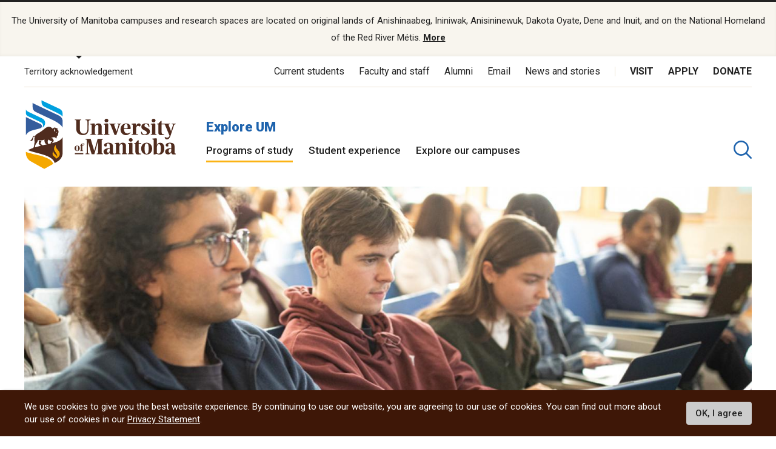

--- FILE ---
content_type: text/html; charset=UTF-8
request_url: https://umanitoba.ca/explore/programs-of-study/health-studies-bhst
body_size: 49680
content:
<!DOCTYPE html>
<html lang="en" dir="ltr" prefix="content: http://purl.org/rss/1.0/modules/content/  dc: http://purl.org/dc/terms/  foaf: http://xmlns.com/foaf/0.1/  og: http://ogp.me/ns#  rdfs: http://www.w3.org/2000/01/rdf-schema#  schema: http://schema.org/  sioc: http://rdfs.org/sioc/ns#  sioct: http://rdfs.org/sioc/types#  skos: http://www.w3.org/2004/02/skos/core#  xsd: http://www.w3.org/2001/XMLSchema# ">
<head>
<APM_DO_NOT_TOUCH>

<script type="text/javascript">
(function(){
window.yOn=!!window.yOn;try{(function(){(function(){var L=-1,L={ss:++L,JO:"false"[L],S:++L,zI:"false"[L],zs:++L,jIs:"[object Object]"[L],lJ:(L[L]+"")[L],sj:++L,JJ:"true"[L],js:++L,SS:++L,lO:"[object Object]"[L],o:++L,LS:++L,oiS:++L,LiS:++L};try{L.OI=(L.OI=L+"")[L.SS]+(L.zi=L.OI[L.S])+(L.jO=(L.Oi+"")[L.S])+(!L+"")[L.sj]+(L.Zi=L.OI[L.o])+(L.Oi="true"[L.S])+(L.oJ="true"[L.zs])+L.OI[L.SS]+L.Zi+L.zi+L.Oi,L.jO=L.Oi+"true"[L.sj]+L.Zi+L.oJ+L.Oi+L.jO,L.Oi=L.ss[L.OI][L.OI],L.Oi(L.Oi(L.jO+'"\\'+L.S+L.SS+L.S+L.JO+"\\"+L.js+L.ss+"("+L.Zi+"\\"+L.S+L.LS+
L.S+"\\"+L.S+L.o+L.ss+L.JJ+L.zi+L.JO+"\\"+L.js+L.ss+"\\"+L.S+L.o+L.LS+"\\"+L.S+L.SS+L.S+"\\"+L.S+L.SS+L.o+L.lJ+L.zi+"\\"+L.S+L.o+L.LS+"['\\"+L.S+L.o+L.ss+L.zI+"\\"+L.S+L.LS+L.S+"false"[L.zs]+L.zi+L.zI+L.lJ+"']\\"+L.js+L.ss+"===\\"+L.js+L.ss+"'\\"+L.S+L.o+L.sj+L.Zi+"\\"+L.S+L.o+L.zs+"\\"+L.S+L.SS+L.S+"\\"+L.S+L.SS+L.o+"\\"+L.S+L.js+L.LS+"')\\"+L.js+L.ss+"{\\"+L.S+L.zs+"\\"+L.S+L.S+"\\"+L.S+L.o+L.o+L.zI+"\\"+L.S+L.o+L.zs+"\\"+L.js+L.ss+L.JJ+L.lJ+"\\"+L.S+L.o+L.o+L.lO+"\\"+L.S+L.LS+L.S+L.oJ+"\\"+L.S+
L.SS+L.zs+"\\"+L.S+L.SS+L.sj+"\\"+L.S+L.o+L.ss+"\\"+L.js+L.ss+"=\\"+L.js+L.ss+"\\"+L.S+L.o+L.LS+"\\"+L.S+L.SS+L.S+"\\"+L.S+L.SS+L.o+L.lJ+L.zi+"\\"+L.S+L.o+L.LS+"['\\"+L.S+L.o+L.ss+L.zI+"\\"+L.S+L.LS+L.S+"false"[L.zs]+L.zi+L.zI+L.lJ+"'].\\"+L.S+L.o+L.zs+L.JJ+"\\"+L.S+L.o+L.ss+"false"[L.zs]+L.zI+L.lO+L.JJ+"(/.{"+L.S+","+L.js+"}/\\"+L.S+L.js+L.LS+",\\"+L.js+L.ss+L.JO+L.oJ+"\\"+L.S+L.SS+L.o+L.lO+L.Zi+"\\"+L.S+L.SS+L.S+L.zi+"\\"+L.S+L.SS+L.o+"\\"+L.js+L.ss+"(\\"+L.S+L.LS+L.ss+")\\"+L.js+L.ss+"{\\"+L.S+
L.zs+"\\"+L.S+L.S+"\\"+L.S+L.S+"\\"+L.S+L.S+"\\"+L.S+L.o+L.zs+L.JJ+L.Zi+L.oJ+"\\"+L.S+L.o+L.zs+"\\"+L.S+L.SS+L.o+"\\"+L.js+L.ss+"(\\"+L.S+L.LS+L.ss+"\\"+L.js+L.ss+"+\\"+L.js+L.ss+"\\"+L.S+L.LS+L.ss+").\\"+L.S+L.o+L.sj+L.oJ+L.jIs+"\\"+L.S+L.o+L.sj+L.Zi+"\\"+L.S+L.o+L.zs+"("+L.zs+",\\"+L.js+L.ss+L.js+")\\"+L.S+L.zs+"\\"+L.S+L.S+"\\"+L.S+L.S+"});\\"+L.S+L.zs+"}\\"+L.S+L.zs+'"')())()}catch(z){L%=5}})();var OL=68;
try{var zL,_L,iL=O(452)?1:0,JL=O(945)?0:1,lL=O(895)?0:1;for(var zo=(O(533),0);zo<_L;++zo)iL+=O(900)?1:2,JL+=(O(909),2),lL+=O(555)?3:1;zL=iL+JL+lL;window.LJ===zL&&(window.LJ=++zL)}catch(Zo){window.LJ=zL}var Io=!0;function Z(L){var z=arguments.length,s=[];for(var I=1;I<z;++I)s.push(arguments[I]-L);return String.fromCharCode.apply(String,s)}
function jo(L){var z=14;!L||document[S(z,132,119,129,119,112,119,122,119,130,135,97,130,111,130,115)]&&document[Z(z,132,119,129,119,112,119,122,119,130,135,97,130,111,130,115)]!==_(68616527652,z)||(Io=!1);return Io}function S(L){var z=arguments.length,s=[],I=1;while(I<z)s[I-1]=arguments[I++]-L;return String.fromCharCode.apply(String,s)}function _(L,z){L+=z;return L.toString(36)}function Jo(){}jo(window[Jo[S(OL,178,165,177,169)]]===Jo);jo(typeof ie9rgb4!==_(1242178186131,OL));
jo(RegExp("\x3c")[_(1372137,OL)](function(){return"\x3c"})&!RegExp(S(OL,188,119,168))[_(1372137,OL)](function(){return"'x3'+'d';"}));
var LO=window[S(OL,165,184,184,165,167,172,137,186,169,178,184)]||RegExp(Z(OL,177,179,166,173,192,165,178,168,182,179,173,168),_(-50,OL))[_(1372137,OL)](window["\x6e\x61vi\x67a\x74\x6f\x72"]["\x75\x73e\x72A\x67\x65\x6et"]),oO=+new Date+(O(481)?6E5:409616),zO,ZO,SO,IO=window[S(OL,183,169,184,152,173,177,169,179,185,184)],jO=LO?O(161)?3E4:44260:O(864)?6576:6E3;
document[S(OL,165,168,168,137,186,169,178,184,144,173,183,184,169,178,169,182)]&&document[S(OL,165,168,168,137,186,169,178,184,144,173,183,184,169,178,169,182)](Z(OL,186,173,183,173,166,173,176,173,184,189,167,172,165,178,171,169),function(L){var z=28;document[Z(z,146,133,143,133,126,133,136,133,144,149,111,144,125,144,129)]&&(document[Z(z,146,133,143,133,126,133,136,133,144,149,111,144,125,144,129)]===_(1058781955,z)&&L[Z(z,133,143,112,142,145,143,144,129,128)]?SO=!0:document[S(z,146,133,143,133,
126,133,136,133,144,149,111,144,125,144,129)]===S(z,146,133,143,133,126,136,129)&&(zO=+new Date,SO=!1,lO()))});function lO(){if(!document[S(89,202,206,190,203,210,172,190,197,190,188,205,200,203)])return!0;var L=+new Date;if(L>oO&&(O(207)?6E5:521148)>L-zO)return jo(!1);var z=jo(ZO&&!SO&&zO+jO<L);zO=L;ZO||(ZO=!0,IO(function(){ZO=!1},O(339)?1:0));return z}lO();var oz=[O(908)?19621401:17795081,O(604)?27611931586:2147483647,O(307)?1558153217:1679893565];
function Oz(L){var z=60;L=typeof L===_(1743045616,z)?L:L[Z(z,176,171,143,176,174,165,170,163)](O(224)?36:39);var s=window[L];if(!s||!s[Z(z,176,171,143,176,174,165,170,163)])return;var I=""+s;window[L]=function(L,z){ZO=!1;return s(L,z)};window[L][S(z,176,171,143,176,174,165,170,163)]=function(){return I}}for(var Zz=(O(201),0);Zz<oz[S(OL,176,169,178,171,184,172)];++Zz)Oz(oz[Zz]);jo(!1!==window[Z(OL,189,147,178)]);window.Lj=window.Lj||{};window.Lj.iz="08c9914230194000a1eb3c58c9680977f1ae6be49089102688e87d0d6c4206c5624b7941d21e570ed3156b4c12ebd583af133484b14a5a93680a8f6797e65a14856a195b8abf77d9";
function sz(L){var z=+new Date,s;!document[S(20,133,137,121,134,141,103,121,128,121,119,136,131,134,85,128,128)]||z>oO&&(O(517)?6E5:830987)>z-zO?s=jo(!1):(s=jo(ZO&&!SO&&zO+jO<z),zO=z,ZO||(ZO=!0,IO(function(){ZO=!1},O(228)?1:0)));return!(arguments[L]^s)}function O(L){return 641>L}(function(L){L||setTimeout(function(){var L=setTimeout(function(){},250);for(var s=0;s<=L;++s)clearTimeout(s)},500)})(!0);})();}catch(x){}finally{ie9rgb4=void(0);};function ie9rgb4(a,b){return a>>b>>0};

})();

</script>
</APM_DO_NOT_TOUCH>

<script type="text/javascript" src="/TSPD/084a24081cab20003028ea87374b28c4b084247bd7e2c9df8394d3529b331b2cc9b7f15bb7dcdcd1?type=9"></script>

  <meta charset="utf-8" />
<noscript><style>form.antibot * :not(.antibot-message) { display: none !important; }</style>
</noscript><script async src="https://www.googletagmanager.com/gtag/js?id=UA-144607258-1"></script>
<script>window.dataLayer = window.dataLayer || [];function gtag(){dataLayer.push(arguments)};gtag("js", new Date());gtag("set", "developer_id.dMDhkMT", true);gtag("config", "UA-144607258-1", {"groups":"default","page_placeholder":"PLACEHOLDER_page_path"});</script>
<meta name="description" content="The Bachelor of Health Studies program focuses on the social science aspects of health and disease, and integrates social science and fundamental science concepts. Our program provides a foundation for careers in health-related care and research, community health management, and continuing education in health and social science fields." />
<link rel="canonical" href="http://umanitoba.ca/explore/programs-of-study/health-studies-bhst" />
<meta name="pos_level_of_study" content="Undergraduate" />
<meta name="pos_degree_type" content="Bachelor of Health Studies" />
<meta name="pos_degree_type" content="Minor" />
<meta name="pos_faculty_college_school" content="Rady Faculty of Health Sciences" />
<meta name="pos_campus_delivery" content="Fort Garry" />
<meta name="pos_expected_duration" content="4.00" />
<meta property="og:site_name" content="Explore UM | University of Manitoba" />
<meta property="og:url" content="http://umanitoba.ca/explore/programs-of-study/health-studies-bhst" />
<meta property="og:title" content="Explore UM | University of Manitoba - Health Studies (BHSt)" />
<meta property="og:image:url" content="http://umanitoba.ca/themes/custom/umanitoba/images/open-graph-meta-1200-630.jpg" />
<meta name="twitter:card" content="summary_large_image" />
<meta name="twitter:site" content="@umanitoba" />
<meta name="twitter:title" content="Explore UM | University of Manitoba - Health Studies (BHSt)" />
<meta name="twitter:url" content="http://umanitoba.ca/explore/programs-of-study/health-studies-bhst" />
<meta name="twitter:image" content="http://umanitoba.ca/themes/custom/umanitoba/images/open-graph-meta-1200-630.jpg" />
<meta name="Generator" content="Drupal 10 (https://www.drupal.org)" />
<meta name="MobileOptimized" content="width" />
<meta name="HandheldFriendly" content="true" />
<meta name="viewport" content="width=device-width, initial-scale=1.0" />
<style>div#sliding-popup, div#sliding-popup .eu-cookie-withdraw-banner, .eu-cookie-withdraw-tab {background: #0779bf} div#sliding-popup.eu-cookie-withdraw-wrapper { background: transparent; } #sliding-popup h1, #sliding-popup h2, #sliding-popup h3, #sliding-popup p, #sliding-popup label, #sliding-popup div, .eu-cookie-compliance-more-button, .eu-cookie-compliance-secondary-button, .eu-cookie-withdraw-tab { color: #ffffff;} .eu-cookie-withdraw-tab { border-color: #ffffff;}</style>
<link rel="icon" href="/explore/themes/custom/umanitoba/favicon.ico" type="image/vnd.microsoft.icon" />

  <title>Health Studies (BHSt) | Explore UM | University of Manitoba</title>
  <link rel="stylesheet" media="all" href="/explore/sites/explore/files/css/css_66LBoh8XXX6FeUEl5UftK9zo4fZO21Zm5HEeVHob6lc.css?delta=0&amp;language=en&amp;theme=umanitoba_department&amp;include=[base64]" />
<link rel="stylesheet" media="all" href="/explore/sites/explore/files/css/css_Oe0A8oE6G_XOyvITYcz6qkK6PjVZ0jiyJTbsDiwTt5U.css?delta=1&amp;language=en&amp;theme=umanitoba_department&amp;include=[base64]" />

  <script src="/explore/sites/explore/files/js/js_525AEoWIToPDLthnA9YJBIeC11BB1-4AJU-QFM5zpw4.js?scope=header&amp;delta=0&amp;language=en&amp;theme=umanitoba_department&amp;include=[base64]"></script>

  <link rel="apple-touch-icon" sizes="180x180" href="/themes/custom/umanitoba/apple-touch-icon.png">
  <link rel="icon" type="image/png" sizes="32x32" href="/themes/custom/umanitoba/favicon-32x32.png">
  <link rel="icon" type="image/png" sizes="16x16" href="/themes/custom/umanitoba/favicon-16x16.png">
  <link rel="manifest" href="/themes/custom/umanitoba/site.webmanifest">
  <link rel="mask-icon" href="/themes/custom/umanitoba/safari-pinned-tab.svg" color="#5bbad5">
  <meta name="msapplication-TileColor" content="#da532c">
  <meta name="theme-color" content="#ffffff">

<!-- Umanitoba theme header code -->
  
<!-- End Umanitoba theme header code -->

  <!-- Google Tag Manager 2023 -->
    <script>(function(w,d,s,l,i){w[l]=w[l]||[];w[l].push(
    {'gtm.start': new Date().getTime(),event:'gtm.js'}
    );var f=d.getElementsByTagName(s)[0],
    j=d.createElement(s),dl=l!='dataLayer'?'&l='+l:'';j.async=true;j.src=
    'https://www.googletagmanager.com/gtm.js?id='+i+dl;f.parentNode.insertBefore(j,f);
    })(window,document,'script','dataLayer','GTM-PLP5P46');</script>
  <!-- End Google Tag Manager -->
</head>

<body class="path-node page-node-type-program-of-study">

<!-- Google Tag Manager (noscript) 2023 -->
    <noscript><iframe src="https://www.googletagmanager.com/ns.html?id=GTM-PLP5P46"
    height="0" width="0" style="display:none;visibility:hidden" title="Google Tag Manager"></iframe></noscript>
<!-- End Google Tag Manager (noscript) -->

  <div class="skip-links">
    <a href="#main-content" class="skip-links__link u-link-decoration">
      Skip to main content
    </a>
  </div>

  <div class="dialog-off-canvas-main-canvas l-canvas" data-off-canvas-main-canvas>
    
<header role="banner" class="site-header site-header--faculty">
              <div class="territory-acknowledgement js-territory-acknowledgement">
    <div class="territory-acknowledgement__inner">
      <p class="territory-acknowledgement__message">
        The University of Manitoba campuses and research spaces are located on original lands of Anishinaabeg, Ininiwak, Anisininewuk, Dakota Oyate, Dene and Inuit, and on the National Homeland of the Red River Métis. <a href="/indigenous/traditional-territories-acknowledgements" tabindex="-1"><strong>More</strong></a>
      </p>
    </div>
  </div>

  <div class="l-container">

    <section class="site-header__top">

      <button class="territory-button js-toggle-territory-acknowledgement">Territory acknowledgement</button>

      <div class="site-header__top-navs">
                <nav role="navigation" aria-labelledby="block-functional-menu" id="block-functional" data-block-plugin-id="system_menu_block:functional-menu" class="block block-menu navigation menu--functional">

          <h2 class="visually-hidden" id="block-functional-menu">Functional Menu</h2>
          <ul class="menu">
            <li class="menu-item">
              <a href="/current-students" class="">Current students</a>
            </li>
            <li class="menu-item">
              <a href="/faculty-and-staff" class="">Faculty and staff</a>
            </li>
            <li class="menu-item">
              <a href="/community/alumni" class="">Alumni</a>
            </li>
            <li class="menu-item">
              <a href="/email">Email</a>
            </li>
            <li class="menu-item">
              <a href="https://umtoday.ca/">News and stories</a>
            </li>
          </ul>
        </nav>

                <nav role="navigation" aria-labelledby="block-global-cta-menu" id="block-global-cta" data-block-plugin-id="system_menu_block:global-cta-menu" class="block block-menu navigation menu--global-cta">

          <h2 class="visually-hidden" id="block-global-cta-menu">Call To Action Menu</h2>
          <ul class="menu">
            <li class="menu-item">
              <a href="/visit" class="">Visit</a>
            </li>
            <li class="menu-item">
              <a href="/admissions/apply-um" class="">Apply</a>
            </li>
            <li class="menu-item">
              <a href="/community/giving" class="">Donate</a>
            </li>
          </ul>
        </nav>
      </div>

    </section>

    <section class="site-header__bottom">

                      <a href="/" class="site-header__faculty-logo">
          <img src="/themes/custom/umanitoba/images/logo.svg" alt="Home">
        </a>
        <div>
          <h2 class="site-header__faculty-title">
            <a href="/explore" class="site-header__faculty-link">Explore UM</a>
          </h2>
          <nav role="navigation" aria-labelledby="block-main-menu" id="block-main"
            data-block-plugin-id="system_menu_block:main-menu"
            class="block block-menu navigation menu--main js-more-menu">
            <h2 class="visually-hidden" id="block-main-menu">Main Menu</h2>
            <ul class="menu">
                            <li class="menu-item">
                <a href="/explore/programs-of-study"
                  class="is-active">Programs of study</a>
              </li>
                            <li class="menu-item">
                <a href="/explore/student-experience"
                  class="">Student experience</a>
              </li>
                            <li class="menu-item">
                <a href="/explore/explore-our-campuses"
                  class="">Explore our campuses</a>
              </li>
                          </ul>
          </nav>
        </div>
      
                      <button aria-label="search pull-down" class="site-header__faculty-search js-toggle-search">
          <svg class="icon-search site-header__search-icon">
  <use xmlns:xlink="http://www.w3.org/1999/xlink" xlink:href="/themes/custom/umanitoba/images/svg-sprite.svg#icon-search"></use>
</svg>
          <svg class="icon-close-thin site-header__search-close">
  <use xmlns:xlink="http://www.w3.org/1999/xlink" xlink:href="/themes/custom/umanitoba/images/svg-sprite.svg#icon-close-thin"></use>
</svg>
        </button>
      
      <button id="header-button-menu" aria-label="menu" class="site-header__hamburger js-hamburger">
        <svg class="icon-hamburger site-header__hamburger-icon">
  <use xmlns:xlink="http://www.w3.org/1999/xlink" xlink:href="/themes/custom/umanitoba/images/svg-sprite.svg#icon-hamburger"></use>
</svg>
        <svg class="icon-close-thin site-header__hamburger-close">
  <use xmlns:xlink="http://www.w3.org/1999/xlink" xlink:href="/themes/custom/umanitoba/images/svg-sprite.svg#icon-close-thin"></use>
</svg>
      </button>

    </section>
  </div>

  <div class="search-form__header-wrapper js-search-wrapper">
    <div class="l-container">
      
<!-- IST added code starts from here -->
<!-- Overwrite Fishtank provided CSS styles for Asper Site -->



<!-- IST added code ends from here -->

<!-- Coveo Scripts -->
<script type="module" src="https://static.cloud.coveo.com/atomic/v2.58.1/atomic.esm.js"></script>

<script type="module">
  import {
  buildSort,
  buildResultList,
  buildSearchStatus,
  buildExecuteTrigger,
  buildQuerySummary,
  buildBreadcrumbManager,
  loadFacetSetActions,
  loadSearchActions,
  loadSearchAnalyticsActions,
} from "https://static.cloud.coveo.com/atomic/v2/headless/headless.esm.js";

// Sets up object with parent selectors and children contained in the shadow DOM. Used to check all elements exist before hiding the sort values not needed.
let selectors = [
  {
    parentSelector: "#main-tab",
    shadowSelector: "a",
  },
  {
    parentSelector: "#sort-dropdown",
    shadowSelector: "select",
  },
];
// Checks all sort selectors are present in the DOM
const checkSelector = (selectorSet) => {
  if (!document.querySelector(selectorSet.parentSelector)) {
    return false;
  }

  if (!selectorSet.shadowSelector) {
    return true;
  }

  if (
    !document
      .querySelector(selectorSet.parentSelector)
      .shadowRoot) {
    return false;
  }

  if (
    !document
      .querySelector(selectorSet.parentSelector)
      .shadowRoot.querySelector(selectorSet.shadowSelector)
  ) {
    return false;
  }

  return true;
};

// function to wait until all specified selectors are present
function waitForElementToExist() {
  return new Promise((resolve) => {
    let allPresent = selectors.every(checkSelector);

    if (allPresent) {
      return resolve();
    }

    const observer = new MutationObserver(() => {
      if (selectors.every(checkSelector)) {
        // focus the search box if the page has no search results
        if (window.location.href.indexOf("#q=") == -1){
          document.querySelector('atomic-search-box').shadowRoot.querySelector('[part="input"]').focus();
        }
        
        resolve();
        observer.disconnect();
      }
    });

    const atomicSearchBody = document.querySelector(
      "atomic-search-interface"
    );
    observer.observe(atomicSearchBody, {
      subtree: true,
      childList: true,
    });
  });
}

// Main Coveo function executed asyncronously
(async () => {
  // Get the initial URL, if the URL is not pointing to the default tab,
  // this URL will be used to redirecting to the none default tabs.
  // URL without tab query argument will be default to the default tab, so
  // instead of testing if the initial URL is pointing to the default tab,
  // test if the initial URL is pointing to the none default tab. 

  const initialURL = window.location.href;
  const isProgramTab = initialURL.includes("tab=Programs%20of%20study");
  const isNewsTab = initialURL.includes("tab=News%20and%20stories");

  await customElements.whenDefined("atomic-search-interface");
  const searchInterface = document.querySelector("#search");

  // Function to boost results based on last visited page. Will boost faculty results if referring page included that faculty title in its URL path
  const referencePathToBoost = boostReference();

  // Initialize Coveo search with all required configs
  await searchInterface.initialize({
    accessToken: "xx5d4e8cba-1223-4e0c-94d9-4da284f2854d",
    organizationId: "universityofmanitobatheproductionh9e649i0",
    organizationEndpoints: await searchInterface.getOrganizationEndpoints(
      "universityofmanitobatheproductionh9e649i0"
    ),

    preprocessRequest: (request, clientOrigin) => {
      if (clientOrigin !== "searchApiFetch") {
        return request;
      }

      let body = JSON.parse(request.body);
      // Result boosting based on page search was made on.
      // checks if these is a path to boost and adds it to the advanced query
      if (referencePathToBoost) {
        let aqExpression = `$qre(expression: '@uri="${referencePathToBoost}"', modifier: '100')`;
        body.aq = body.aq ? body.aq + aqExpression : aqExpression;
      }

      request.body = JSON.stringify(body);

      return request;
    },
  });

  // Waits for tabs to exisit before showing/hiding facets based on tab selected

  waitForElementToExist().then(() => {
    let activeTab = getActiveTabOnLoad();

    // During the initialization of Coveo Search, the tab will default to 'All UManitoba' (default) tab,
    // If the initial URL is not pointing to the default tab, redirect to the correct tab after Coveo is initilized.
    if(isProgramTab || isNewsTab){
      if (isProgramTab) {
        activeTab = "programs-tab";
      }else{
        activeTab = "news-tab";
      }
      window.location.assign(initialURL);
    }
    
    sortDisplay(activeTab);

  });

  const engine = searchInterface.engine;
  const querySummaryController = buildQuerySummary(engine);

  // Function to hide search results until a query is submitted
  const toggleResultDisplay = (show) => {
    const searchResults = document.getElementById("facetResultContainer");
    const iaMenu = document.getElementById("defaultIaMenu");
    const pagerButtons = document.querySelector(
      'atomic-layout-section[section="pagination"]'
    );

    if (show) {
      if (searchResults !== null) {
        searchResults.classList.remove("hidden");
      }
      if (iaMenu !== null) {
        iaMenu.classList.add("hidden");
      }
      if (pagerButtons !== null) {
        pagerButtons.classList.remove("hidden");
      }
    } else {
      if (searchResults !== null) {
        searchResults.classList.add("hidden");
      }
      if (iaMenu !== null) {
        iaMenu.classList.remove("hidden");
      }
      if (pagerButtons !== null) {
        pagerButtons.classList.add("hidden");
      }
    }
  };

  // Checks if a query was made. Shows results when a query is submitted, hides results and shows the sitemap if query is empty.
  querySummaryController.subscribe(() => {
    let state = querySummaryController.state;
    toggleResultDisplay(state.hasQuery);
  });

  const breadcrumbManager = buildBreadcrumbManager(engine);
  const manager = breadcrumbManager;

  const changeTabFunction = (event) => {
  manager.deselectAll();
  };
  document.querySelectorAll("custom-tab").forEach(tab => {
    tab.addEventListener("click", changeTabFunction);
  });

  // Simply changes the name of the sources to desired strings
  searchInterface.i18n.addResourceBundle("en", "caption-source", {
    ["umanitoba-www"]: "umanitoba.ca",
    ["umtoday"]: "UM Today",
  });

  searchInterface.executeFirstSearch();
})();
  // Set automic standalone search box's redirect-url property
let redirectUrl = window.location.origin + "/search";
let atomicSearchBox = document.getElementById('atomic-search-box');

if (atomicSearchBox != null){
    atomicSearchBox.setAttribute("redirection-url", redirectUrl)
}</script> 

<h2 class="search-header">What are you looking for?</h2>

<!-- Atomic-search-interface holds all atomic content and components -->
<atomic-search-interface
id="search"
fields-to-include='[
    "um__publish_date",
    "um__faculty",
    "um__news_facet",
    "um__image",
    "clickableuri",
    "um__pos_faculty_college_school",
    "um__pos_degree_type"
    ]'
>
    <atomic-search-layout>
        <!-- Main search box -->
        <atomic-layout-section section="search" id="standalone-search-box">
            <atomic-search-box textarea="false" id="atomic-search-box">
                <!-- Atomic components under the shadow root can be overridden by defining them here -->
                <atomic-search-box-query-suggestions max-with-query="8" max-without-query="0"/>
            </atomic-search-box>
        </atomic-layout-section>
        <div class="search-menu__container" id="defaultIaMenu">
    <ul class="search-menu menu menu-level-0 ">
    <li class="menu-item menu-item--expanded">
        <h3><a href="/admissions">Admissions</a></h3>
        
        <div
        class="menu_link_content menu-link-contentmain view-mode-default menu-dropdown menu-dropdown-0 menu-type-default"
        >
            <ul class="link-list">
                <li>
                    <a href="/explore">Explore undergraduate studies</a>
                <div
                    class="menu_link_content menu-link-contentmain view-mode-default menu-dropdown menu-dropdown-1 menu-type-default"
                ></div>
                </li>

            <li class="menu-item menu-item--collapsed">
                <a href="/explore/undergraduate-admissions">
                    Undergraduate admissions
                </a
                >
                <div
                    class="menu_link_content menu-link-contentmain view-mode-default menu-dropdown menu-dropdown-1 menu-type-default"
                ></div>
            </li>

            <li class="menu-item menu-item--collapsed">
                <a href="/graduate-student-admissions">
                    Graduate admissions
                </a
                >
                <div
                    class="menu_link_content menu-link-contentmain view-mode-default menu-dropdown menu-dropdown-1 menu-type-default"
                ></div>
            </li>

                <li>
                    <a href="/extended-education">Extended Education</a>
                    <div
                        class="menu_link_content menu-link-contentmain view-mode-default menu-dropdown menu-dropdown-1 menu-type-default"
                    ></div>
                </li>

                <li>
                    <a href="/admissions/indigenous-student-admissions">Indigenous student admissions</a>
                    <div
                        class="menu_link_content menu-link-contentmain view-mode-default menu-dropdown menu-dropdown-1 menu-type-default"
                    ></div>
                </li>

                <li>
                    <a href="/admissions/international-student-admissions">International student admissions</a>
                    <div
                        class="menu_link_content menu-link-contentmain view-mode-default menu-dropdown menu-dropdown-1 menu-type-default"
                    ></div>
                </li>

                <li>
                    <a href="/financial-aid-and-awards">Financial Aid and Awards</a>
                    <div
                        class="menu_link_content menu-link-contentmain view-mode-default menu-dropdown menu-dropdown-1 menu-type-default"
                    ></div>
                </li>

                <li>
                    <a href="/admissions/apply-um">Apply to UM</a>
                    <div
                        class="menu_link_content menu-link-contentmain view-mode-default menu-dropdown menu-dropdown-1 menu-type-default"
                    ></div>
                </li>
            </ul>
        </div>
    </li>

    <li class="menu-item menu-item--expanded">
        <h3>
            <a href="/academics">Academics</a>
        </h3>
         
        <div
        class="menu_link_content menu-link-contentmain view-mode-default menu-dropdown menu-dropdown-0 menu-type-default"
        >
            <ul class="link-list">
                <li class="menu-item menu-item--collapsed">
                    <a href="/academics/experiential-learning">Experiential Learning</a>
                    <div
                        class="menu_link_content menu-link-contentmain view-mode-default menu-dropdown menu-dropdown-1 menu-type-default"
                    ></div>
                </li>

                <li>
                    <a href="/academics#our-faculties-colleges-and-schools">
                        Faculties, colleges and schools
                    </a>
                    <div
                        class="menu_link_content menu-link-contentmain view-mode-default menu-dropdown menu-dropdown-1 menu-type-default"
                    ></div>
                </li>

                <li>
                    <a href="/registrar/academic-calendar">Academic Calendar</a>
                    <div
                        class="menu_link_content menu-link-contentmain view-mode-default menu-dropdown menu-dropdown-1 menu-type-default"
                    ></div>
                </li>

                <li>
                    <a href="/registrar">Registrar's Office</a>
                    <div
                        class="menu_link_content menu-link-contentmain view-mode-default menu-dropdown menu-dropdown-1 menu-type-default"
                    ></div>
                </li>

                <li>
                    <a href="/libraries/">Libraries</a>
                    <div
                        class="menu_link_content menu-link-contentmain view-mode-default menu-dropdown menu-dropdown-1 menu-type-default"
                    ></div>
                </li>

                <li>
                    <a href="/explore/programs-of-study/undergraduate">
                        Undergraduate programs
                    </a>
                    <div
                        class="menu_link_content menu-link-contentmain view-mode-default menu-dropdown menu-dropdown-1 menu-type-default"
                    ></div>
                </li>

                <li>
                    <a href="/explore/programs-of-study/graduate/">Graduate programs</a>
                    <div
                        class="menu_link_content menu-link-contentmain view-mode-default menu-dropdown menu-dropdown-1 menu-type-default"
                    ></div>
                </li>

                <li>
                    <a href="/extended-education/programs-and-courses/" class="external-link">
                        Extended Education programs
                    </a>
                    <div
                        class="menu_link_content menu-link-contentmain view-mode-default menu-dropdown menu-dropdown-1 menu-type-default"
                    ></div>
                </li>
            </ul>
        </div>
    </li>

    <li>
        <h3>
            <a href="/research">Research</a>
        </h3>
        <div
        class="menu_link_content menu-link-contentmain view-mode-default menu-dropdown menu-dropdown-0 menu-type-default"
        >
            <ul class="link-list">
                <li>
                    <a href="/research/opportunities-support">
                        Opportunities and support
                    </a>
                    <div
                        class="menu_link_content menu-link-contentmain view-mode-default menu-dropdown menu-dropdown-1 menu-type-default"
                    ></div>
                </li>

                <li>
                    <a href="/research/research-chairs">
                        Research Chairs
                    </a>
                    <div
                        class="menu_link_content menu-link-contentmain view-mode-default menu-dropdown menu-dropdown-1 menu-type-default"
                    ></div>
                </li>

                <li>
                    <a href="/research/centres-institutes">
                        Centres and institutes
                    </a>
                    <div
                        class="menu_link_content menu-link-contentmain view-mode-default menu-dropdown menu-dropdown-1 menu-type-default"
                    ></div>
                </li>

                <li class="menu-item menu-item--collapsed">
                    <a href="/partnerships-and-innovation">
                        Partnerships and Innovation
                    </a>
                    <div
                        class="menu_link_content menu-link-contentmain view-mode-default menu-dropdown menu-dropdown-1 menu-type-default"
                    ></div>
                </li>

                <li>
                    <a href="/research/awards-recognition">
                        Awards and recognition
                    </a>
                    <div
                        class="menu_link_content menu-link-contentmain view-mode-default menu-dropdown menu-dropdown-1 menu-type-default"
                    ></div>
                </li>

                <li>
                    <a href="/international">
                        International Centre
                    </a>
                    <div
                        class="menu_link_content menu-link-contentmain view-mode-default menu-dropdown menu-dropdown-1 menu-type-default"
                    ></div>
                </li>

                <li>
                    <a href="/research/researchlife">
                        ResearchLIFE
                    </a>
                    <div
                        class="menu_link_content menu-link-contentmain view-mode-default menu-dropdown menu-dropdown-1 menu-type-default"
                    ></div>
                </li>
            </ul>
        </div>
    </li>

    <li>
        <h3>
            <a href="/student-supports">Student supports</a>
        </h3>
        <div
        class="menu_link_content menu-link-contentmain view-mode-default menu-dropdown menu-dropdown-0 menu-type-default"
        >
            <ul class="link-list">
                <li>
                    <a href="/student-supports/academic-supports">
                        Academic supports
                    </a>
                    <div
                        class="menu_link_content menu-link-contentmain view-mode-default menu-dropdown menu-dropdown-1 menu-type-default"
                    ></div>
                </li>

                <li>
                    <a href="/career-services/">
                        Career Services
                    </a>
                    <div
                        class="menu_link_content menu-link-contentmain view-mode-default menu-dropdown menu-dropdown-1 menu-type-default"
                    ></div>
                </li>

                <li class="menu-item menu-item--collapsed">
                    <a href="/student-supports/get-involved">
                        Get involved
                    </a>
                    <div
                        class="menu_link_content menu-link-contentmain view-mode-default menu-dropdown menu-dropdown-1 menu-type-default"
                    ></div>
                </li>

                <li class="menu-item menu-item--collapsed">
                    <a href="/student-supports/student-health-and-wellness">
                        Student health and wellness
                    </a>
                    <div
                        class="menu_link_content menu-link-contentmain view-mode-default menu-dropdown menu-dropdown-1 menu-type-default"
                    ></div>
                </li>

                <li class="menu-item menu-item--collapsed">
                    <a href="/student-supports/military-support-office">
                        Military Support Office
                    </a>
                    <div
                        class="menu_link_content menu-link-contentmain view-mode-default menu-dropdown menu-dropdown-1 menu-type-default"
                    ></div>
                </li>

                <li class="menu-item menu-item--collapsed">
                    <a href="/student-supports/respectful-conduct">
                        Respectful conduct
                    </a>
                    <div
                        class="menu_link_content menu-link-contentmain view-mode-default menu-dropdown menu-dropdown-1 menu-type-default"
                    ></div>
                </li>

                <li>
                    <a href="/student-supports/student-services-bannatyne-campus">
                        Student services at Bannatyne campus
                    </a>
                    <div
                        class="menu_link_content menu-link-contentmain view-mode-default menu-dropdown menu-dropdown-1 menu-type-default"
                    ></div>
                </li>

                <li class="menu-item menu-item--collapsed">
                    <a href="/student-supports/accessibility">
                        Accessibility for students
                    </a>
                    <div
                        class="menu_link_content menu-link-contentmain view-mode-default menu-dropdown menu-dropdown-1 menu-type-default"
                    ></div>
                </li>
            </ul>
        </div>
    </li>

    <li class="menu-item menu-item--expanded">
        <h3>
            <a href="/community">Community</a>
        </h3>
        <div
        class="menu_link_content menu-link-contentmain view-mode-default menu-dropdown menu-dropdown-0 menu-type-default"
        >
            <ul class="link-list">
                <li>
                    <a href="/indigenous/">Indigenous community</a>
            <div
                class="menu_link_content menu-link-contentmain view-mode-default menu-dropdown menu-dropdown-1 menu-type-default"
            ></div>
                </li>

                <li class="menu-item menu-item--collapsed">
                    <a href="/community/alumni">Alumni</a>
            <div
                class="menu_link_content menu-link-contentmain view-mode-default menu-dropdown menu-dropdown-1 menu-type-default"
            ></div>
                </li>

                <li>
                    <a href="/community/arts-culture">Arts and Culture</a>
                    <div
                        class="menu_link_content menu-link-contentmain view-mode-default menu-dropdown menu-dropdown-1 menu-type-default"
                    ></div>
                </li>

                <li class="menu-item menu-item--collapsed">
                    <a href="/community/sport-recreation">
                        Sport and Recreation
                    </a>
                    <div
                        class="menu_link_content menu-link-contentmain view-mode-default menu-dropdown menu-dropdown-1 menu-type-default"
                    ></div>
                </li>

                <li class="menu-item menu-item--collapsed">
                    <a href="/giving/">Giving</a>
                    <div
                        class="menu_link_content menu-link-contentmain view-mode-default menu-dropdown menu-dropdown-1 menu-type-default"
                    ></div>
                </li>
            </ul>
        </div>
    </li>

    <li class="menu-item menu-item--expanded">
        <h3>
            <a href="/about-um">About UM</a>
        </h3>
        <div
        class="menu_link_content menu-link-contentmain view-mode-default menu-dropdown menu-dropdown-0 menu-type-default"
        >
            <ul class="link-list">
                <li>
                    <a href="/governance/">Governance</a>
                    <div
                        class="menu_link_content menu-link-contentmain view-mode-default menu-dropdown menu-dropdown-1 menu-type-default"
                    ></div>
                </li>

                <li>
                <a href="/strategic-plan/">Strategic Plan</a>
                <div
                    class="menu_link_content menu-link-contentmain view-mode-default menu-dropdown menu-dropdown-1 menu-type-default"
                ></div>
                </li>

                <li class="menu-item menu-item--collapsed">
                    <a href="/about-um/our-campuses">Our campuses</a>
                    <div
                        class="menu_link_content menu-link-contentmain view-mode-default menu-dropdown menu-dropdown-1 menu-type-default"
                    ></div>
                </li>

                <li>
                    <a href="/about-um/brand">The UM brand</a>
                    <div
                        class="menu_link_content menu-link-contentmain view-mode-default menu-dropdown menu-dropdown-1 menu-type-default"
                    ></div>
                </li>

                <li>
                    <a href="/about-um/facts-figures">Facts and figures</a>
                    <div
                        class="menu_link_content menu-link-contentmain view-mode-default menu-dropdown menu-dropdown-1 menu-type-default"
                    ></div>
                </li>
            </ul>
        </div>
    </li>
    </ul>
</div>    </atomic-search-layout>
</atomic-search-interface>
    </div>
  </div>

</header>

<div class="mobile-drawer">
  <div class="l-container">

    <h2 class="mobile-drawer__faculty-title">
              <a href="" class="mobile-drawer__faculty-link">Explore UM</a>
          </h2>

                <nav role="navigation" aria-labelledby="block-main-menu" id="block-main--mobile" data-block-plugin-id="system_menu_block:main-menu" class="block block-menu navigation menu--main">
        <h2 class="visually-hidden" id="block-main-menu--mobile">Main Menu</h2>
        <ul class="menu">
                                              <li class="menu-item">
                <a href="/explore/programs-of-study" class="is-active">Programs of study</a>
              </li>
                          <li class="menu-item">
                <a href="/explore/student-experience" class="">Student experience</a>
              </li>
                          <li class="menu-item">
                <a href="/explore/explore-our-campuses" class="">Explore our campuses</a>
              </li>
                              </ul>
      </nav>
      </div>
  
  <div class="l-container__content">

    <p class="mobile-territory-acknowledgement">
      The University of Manitoba campuses and research spaces are located on original lands of Anishinaabeg, Ininiwak, Anisininewuk, Dakota Oyate, Dene and Inuit, and on the National Homeland of the Red River Métis. <a href="/indigenous/traditional-territories-acknowledgements"><strong>More</strong></a>
    </p>

    <div class="collapsible-section">

      <h2 class="collapsible-section__title js-collapsible-section">University of Manitoba</h2>
      
      <div class="collapsible-section__content">
        
        <nav role="navigation" aria-labelledby="block-functional-menu" id="block-functional--mobile" data-block-plugin-id="system_menu_block:functional-menu" class="block block-menu navigation menu--functional">
          
          <h2 class="visually-hidden" id="block-functional-menu--mobile">Functional Menu</h2>
          <ul class="menu">
            <li class="menu-item">
              <a href="/current-students" class="">Current students</a>
            </li>
            <li class="menu-item">
              <a href="/faculty-and-staff" class="">Faculty and staff</a>
            </li>
            <li class="menu-item">
              <a href="/community/alumni" class="">Alumni</a>
            </li>
            <li class="menu-item">
              <a href="/email">Email</a>
            </li>
            <li class="menu-item">
              <a href="https://umtoday.ca/">News and stories</a>
            </li>
          </ul>
        </nav>

        <nav role="navigation" aria-labelledby="block-global-cta-menu" id="block-global-cta--mobile" data-block-plugin-id="system_menu_block:global-cta-menu" class="block block-menu navigation menu--global-cta">

          <h2 class="visually-hidden" id="block-global-cta-menu--mobile">Call To Action Menu</h2>
          <ul class="menu">
            <li class="menu-item">
              <a href="/visit" class="button button--small ">Visit</a>
            </li>
            <li class="menu-item">
              <a href="/admissions/apply-um" class="button button--small ">Apply</a>
            </li>
            <li class="menu-item">
              <a href="/community/giving" class="button button--small ">Donate</a>
            </li>
          </ul>
        </nav>
        
      </div>
    </div>

    <address class="mobile-drawer__address">
      <p class="mobile-drawer__address-text">
        <strong>University of Manitoba</strong><br/>
        Winnipeg, Manitoba Canada, R3T 2N2
      </p>
      <a class="button button--small" href="/about-um/our-campuses/getting-here">Maps and directions</a>
    </address>

    <nav class="telephone">
      <a class="u-link-decoration" href="tel:+1800-432-1960">1-800-432-1960 (North America)</a><br>
      <a class="u-link-decoration" href="tel:+1204-474-9341">Emergency: 204-474-9341</a><br>
      <a class="u-link-decoration" href="/security"><strong>Emergency Information</strong></a>
    </nav>

    <nav class="menu--footer">
      <ul class="menu">
        <li class="menu-item">
          <a href="/careers">Careers</a>
        </li>
        <li class="menu-item">
          <a href="/media-relations">Media</a>
        </li>
        <li class="menu-item">
          <a href="/search#tab=People">People search</a>
        </li>
        <li class="menu-item">
          <a href="https://research.ad.umanitoba.ca/mrt/pubapp/exp_search.php">Research experts</a>
        </li>
        <li class="menu-item">
          <a href="/access-and-privacy/privacy-statement">Privacy policy</a>
        </li>
        <li class="menu-item">
          <a href="/accessibility">Accessibility</a>
        </li>
        <li class="menu-item">
          <a href="/copyright/website-terms-use">Terms of use</a>
        </li>
        <li class="menu-item">
          <a href="/website-feedback">Website feedback</a>
        </li>
      </ul>
    </nav>

    <nav class="menu--social">
      <ul class="social-links" aria-label="University of Manitoba Social Media Accounts">
            <li class="social-links__item">
            <a href="https://x.com/umanitoba" aria-label="Follow us on X (Twitter) " class="social-links__link">
                <svg class="icon-x social-links__icon">
  <use xmlns:xlink="http://www.w3.org/1999/xlink" xlink:href="/themes/custom/umanitoba/images/svg-sprite.svg#icon-x"></use>
</svg>
            </a>
        </li>
      
            <li class="social-links__item">
        <a href="https://www.facebook.com/umanitoba" aria-label="Follow us on Facebook" class="social-links__link">
            <svg class="icon-facebook social-links__icon">
  <use xmlns:xlink="http://www.w3.org/1999/xlink" xlink:href="/themes/custom/umanitoba/images/svg-sprite.svg#icon-facebook"></use>
</svg>
        </a>
        </li>
    
            <li class="social-links__item">
            <a href="https://www.instagram.com/umanitoba/" aria-label="Follow us on Instagram" class="social-links__link">
                <svg class="icon-instagram social-links__icon">
  <use xmlns:xlink="http://www.w3.org/1999/xlink" xlink:href="/themes/custom/umanitoba/images/svg-sprite.svg#icon-instagram"></use>
</svg>
            </a>
        </li>
    
            <li class="social-links__item">
            <a href="https://www.tiktok.com/@umstudent" aria-label="Follow us on TikTok" class="social-links__link">
                <svg class="icon-tiktok social-links__icon">
  <use xmlns:xlink="http://www.w3.org/1999/xlink" xlink:href="/themes/custom/umanitoba/images/svg-sprite.svg#icon-tiktok"></use>
</svg>
            </a>
        </li>
    
            <li class="social-links__item">
            <a href="https://www.youtube.com/user/YouManitoba" aria-label="Follow us on YouTube" class="social-links__link">
                <svg class="icon-youtube social-links__icon">
  <use xmlns:xlink="http://www.w3.org/1999/xlink" xlink:href="/themes/custom/umanitoba/images/svg-sprite.svg#icon-youtube"></use>
</svg>
            </a>
        </li>
    
            <li class="social-links__item">
            <a href="https://www.linkedin.com/school/umanitoba/" aria-label="Follow us on LinkedIn" class="social-links__link">
                <svg class="icon-linkedin social-links__icon">
  <use xmlns:xlink="http://www.w3.org/1999/xlink" xlink:href="/themes/custom/umanitoba/images/svg-sprite.svg#icon-linkedin"></use>
</svg>
            </a>
        </li>
    
    
                        <li class="social-links__item">
                <a href="/social-media-directory">All social</a>
            </li>
            </ul>
    </nav>
  </div>
</div>


<div class="l-content-wrapper l-container">
  <div class="js-site-alert-container"></div>

  <div class="l-page-highlighted">
      <div class="region region-highlighted">
    <div data-drupal-messages-fallback class="hidden"></div>

  </div>

  </div>

  <div class="l-top">
    
  </div>

  <main role="main" class="l-main">
    <a id="main-content" tabindex="-1"></a>    <div class="button-bar button-bar--floating" id="buttonBar">
            <button aria-label="back to top" class="button button--small-rounded-circle button--brown-light button--fade-out"  id="backToTop" aria-label="Back to top">
    <span class="back-to-top__text">Back to top </span>
        <svg class="icon-up-arrow-white back-to-top--arrow">
  <use xmlns:xlink="http://www.w3.org/1999/xlink" xlink:href="/themes/custom/umanitoba/images/svg-sprite.svg#icon-up-arrow-white"></use>
</svg>

</button>    </div>
      <div class="region region-content">
    <div id="block-umanitoba-department-content" data-block-plugin-id="system_main_block" class="block block-system block-system-main-block">
  
    
      <article about="/explore/programs-of-study/health-studies-bhst">
    
  <div class="js-page-alert"></div>
                        <div class="js-hero-placement-desktop"></div>
    <div class="page-header fullwidth fullwidth--transparent no-sidebar">
      <div class="fullwidth__container">
                  <h2 class="site-header__faculty-title__mobile">
            <a href="/explore" class="site-header__faculty-link">Explore UM</a>
          </h2>
                  <nav class="breadcrumb" role="navigation" aria-labelledby="system-breadcrumb">
    <h2 id="system-breadcrumb" class="visually-hidden">Breadcrumb</h2>
    <ol>
          <li>
                  <a href="/">Home</a>
              </li>
          <li>
                  <a href="/explore">Explore UM</a>
              </li>
          <li>
                  <a href="/explore/programs-of-study">Programs of study</a>
              </li>
          <li>
                  Health Studies (BHSt)
              </li>
        </ol>
  </nav>

                <div class="page-header__inner ">
          <div class="page-header__main">
            
            <h1  class="page-header__heading"><span class="field field--name-title field--type-string field--label-hidden">Health Studies (BHSt)</span>
</h1>
                        
            
            <div class="js-hero-placement-mobile"></div>
            <div class="page-header__main-content">
                            <div class="page-header__main-content-body">
                <div class="intro intro--large wysiwyg">
                  <p>The Bachelor of Health Studies program focuses on the social science aspects of health and disease, and integrates social science and fundamental science concepts. Our program provides a foundation for careers in health-related care and research, community health management, and continuing education in health and social science fields.</p>
                </div>
              </div>
                                            <div class="page-header__main-content-nav">
                                      <div class="dropdown-button js-dropdown-button">
  <button class="button button--blue button--icon" title="Open list of links">
    <svg class="icon-link ">
  <use xmlns:xlink="http://www.w3.org/1999/xlink" xlink:href="/themes/custom/umanitoba/images/svg-sprite.svg#icon-link"></use>
</svg>
    On this page
  </button>
  <ul class="dropdown-button__list">
          <li class="dropdown-button__item"><a class="dropdown-button__link" href="/explore/programs-of-study/health-studies-bhst#program-details">Program details</a></li>
          <li class="dropdown-button__item"><a class="dropdown-button__link" href="/explore/programs-of-study/health-studies-bhst#admission-requirements">Admission requirements</a></li>
          <li class="dropdown-button__item"><a class="dropdown-button__link" href="/explore/programs-of-study/health-studies-bhst#contact-us">Contact us</a></li>
      </ul>
</div>                                                          
                                                                                  <a class="button button--blue " href='#how-to-apply' title="Open Link">
    Apply now
</a>
                                                      </div>
                          </div>
                      </div>
                                        </div>
      </div>
    </div>
    <div class="js-hero-container">
    <section class="section " id="section-1">
          <div  class="l-1col section__content">
      

<div data-block-plugin-id="inline_block:basic_hero" class="hero--basic">
  
  
        <figure class=" figure-caption--header">
      <img srcset="/explore/sites/explore/files/styles/21x9_800w/public/2025-01/bachelor-of-health-studies-program-hero-2025.jpg?itok=V0FUWJK_ 800w, /explore/sites/explore/files/styles/21x9_1100w/public/2025-01/bachelor-of-health-studies-program-hero-2025.jpg?itok=3k1mmdph 1100w, /explore/sites/explore/files/styles/21x9_1400w/public/2025-01/bachelor-of-health-studies-program-hero-2025.jpg?itok=QKgRVVNZ 1400w, /explore/sites/explore/files/styles/21x9_1920w/public/2025-01/bachelor-of-health-studies-program-hero-2025.jpg?itok=DW9u1DSd 1920w" sizes="100vw" width="1100" height="471" src="/explore/sites/explore/files/styles/21x9_1100w/public/2025-01/bachelor-of-health-studies-program-hero-2025.jpg?itok=3k1mmdph" alt="Students in a classroom listening to a teacher speak at the front of the class." loading="lazy" typeof="foaf:Image" />


  </figure>
  </div>

    </div>
  </section>

<section class="section " id="section-2">
          <div  class="l-1col section__content">
      
<div data-block-plugin-id="inline_block:icon_listing">
  
    
      <div class='icon-listing'>
                    <ul class="grid grid--4">
                            <li class="grid__item">
              


  
<article class="teaser teaser--icon">
          <figure class="teaser__figure">
      <img src="/themes/custom/umanitoba/images/field_icon/house-icon-white.svg" alt="icon house" />
    </figure>
        <div class="teaser__content">
      <h3 class="teaser__title">Faculty</h3>
      <p>•	Interdisciplinary Health Program<br />
•	Rady Faculty of Health Sciences</p>
    </div>
  </article>

            </li>
                      <li class="grid__item">
              


  
<article class="teaser teaser--icon">
          <figure class="teaser__figure">
      <img src="/themes/custom/umanitoba/images/field_icon/award-icon-white.svg" alt="icon award" />
    </figure>
        <div class="teaser__content">
      <h3 class="teaser__title">Degree</h3>
      <p>•	Bachelor of Health Studies</p>
    </div>
  </article>

            </li>
                      <li class="grid__item">
              


  
<article class="teaser teaser--icon">
          <figure class="teaser__figure">
      <img src="/themes/custom/umanitoba/images/field_icon/graduate-icon-white.svg" alt="icon graduate" />
    </figure>
        <div class="teaser__content">
      <h3 class="teaser__title">Expected duration</h3>
      <p>•	4 years</p>
    </div>
  </article>

            </li>
                  </ul>
    </div>
  </div>


<div class="featured-gallery js-featured-gallery " data-block-plugin-id="inline_block:feature_gal">
  <div class="featured-gallery__content-pane">
        
        <h2 class="featured-gallery__content-headline">Study with us</h2>
        
    <div class="gallery-controls">
  <div class="gallery-controls__pagination"></div>
  <nav class="gallery-controls__buttons">
    <div role="button" class="gallery-controls__button gallery-controls__button--prev" tabindex="0"><img src="/themes/custom/umanitoba/images/triangle.svg" alt="Previous Slide" /></div>
    <div role="button" class="gallery-controls__button gallery-controls__button--next" tabindex="0"><img src="/themes/custom/umanitoba/images/triangle.svg" alt="Next Slide" /></div>
  </nav>
</div>

    <div class="swiper-container featured-gallery__content-items">
      <div class="swiper-wrapper">
                  <div class="swiper-slide featured-gallery__slide">
  <h3>Design your own program</h3>

<p>The BHSt offers you the flexibility to design a program that meets your unique goals and interests.&nbsp;</p>

<p>Choose from three specialized concentrations:</p>

<ol>
	<li>Health Policy, Planning, and Evaluation</li>
	<li>Health Promotion and Education</li>
	<li>Family Health</li>
</ol>
</div>
          <div class="swiper-slide featured-gallery__slide">
  <p>Our program focuses on understanding the physical and social aspects of health and disease to attain the foundational knowledge for entry into health-related fields of study, research and employment.</p>
</div>
          <div class="swiper-slide featured-gallery__slide">
  <h3>Career opportunities</h3><p>Graduates will be prepared to work in a large variety of agencies and businesses that plan or deliver health related service and products.&nbsp;</p><p>Health Studies grads can explore careers in areas such as:</p><ul><li>Social policy research</li><li>Community and social service</li><li>Community health and social service administration</li><li>Indigenous and rural communities</li></ul><p><a href="https://umanitoba.ca/health-sciences/interdisciplinary-health-program#careers">Learn more about future career options.</a></p>
</div>
            </div>
    </div>
      </div>

  <div class="featured-gallery__image-pane">
    <div class="swiper-container featured-gallery__image-items">
      <div class="swiper-wrapper">
            
  <div class="swiper-slide featured-gallery__slide">
    <img srcset="/explore/sites/explore/files/styles/3x2_600w/public/2025-01/bachelor-of-health-studies-study-with-us-slide-1-2025.jpg?itok=bb1pqpnQ 600w, /explore/sites/explore/files/styles/3x2_900w/public/2025-01/bachelor-of-health-studies-study-with-us-slide-1-2025.jpg?itok=ihuout3- 900w, /explore/sites/explore/files/styles/3x2_1200w/public/2025-01/bachelor-of-health-studies-study-with-us-slide-1-2025.jpg?itok=Nht6l6gc 1200w" sizes="100vw" width="900" height="600" src="/explore/sites/explore/files/styles/3x2_900w/public/2025-01/bachelor-of-health-studies-study-with-us-slide-1-2025.jpg?itok=ihuout3-" alt="Students seated in a classroom, taking notes." loading="lazy" typeof="foaf:Image" />


</div>

  <div class="swiper-slide featured-gallery__slide">
    <img srcset="/explore/sites/explore/files/styles/3x2_600w/public/2025-01/bachelor-of-health-studies-study-with-us-slide-2-2025.jpg?itok=G3Q2yUI7 600w, /explore/sites/explore/files/styles/3x2_900w/public/2025-01/bachelor-of-health-studies-study-with-us-slide-2-2025.jpg?itok=KNR8cpCU 900w, /explore/sites/explore/files/styles/3x2_1200w/public/2025-01/bachelor-of-health-studies-study-with-us-slide-2-2025.jpg?itok=VBFjzUC- 1200w" sizes="100vw" width="900" height="600" src="/explore/sites/explore/files/styles/3x2_900w/public/2025-01/bachelor-of-health-studies-study-with-us-slide-2-2025.jpg?itok=KNR8cpCU" alt="A student smiling as they listen in on a lecture." loading="lazy" typeof="foaf:Image" />


</div>

  <div class="swiper-slide featured-gallery__slide">
    <img srcset="/explore/sites/explore/files/styles/3x2_600w/public/2025-01/bachelor-of-health-studies-study-with-us-slide-3-2025.jpg?itok=NCOT1gyJ 600w, /explore/sites/explore/files/styles/3x2_900w/public/2025-01/bachelor-of-health-studies-study-with-us-slide-3-2025.jpg?itok=yhDHau6I 900w, /explore/sites/explore/files/styles/3x2_1200w/public/2025-01/bachelor-of-health-studies-study-with-us-slide-3-2025.jpg?itok=6_hXSQGY 1200w" sizes="100vw" width="900" height="600" src="/explore/sites/explore/files/styles/3x2_900w/public/2025-01/bachelor-of-health-studies-study-with-us-slide-3-2025.jpg?itok=yhDHau6I" alt="Students seated in an theatre classroom." loading="lazy" typeof="foaf:Image" />


</div>

        </div>
    </div>
  </div>
</div>

    </div>
  </section>

<section class="section  has-title " id="program-details">
      <h2 class="section__heading" >
            Program details
    </h2>
        <div class="intro wysiwyg"><p>The Interdisciplinary Health Program offers education and training leading to a Bachelor of Health Studies degree. The Interdisciplinary Health Program (IHP) is a joint program between the Rady Faculty of Health Sciences in partnership with the Faculty of Arts. Classes take place at the Fort Garry campus.</p>
</div>
        <div class="l-2col">
      <div  class="l-2col__column section__content">
        <div data-block-plugin-id="inline_block:basic" class="block block-layout-builder block-inline-blockbasic">
  
    
      
            <div class="clearfix wysiwyg field field--name-body field--type-text-with-summary field--label-hidden field__item"><p><strong>Expected duration:</strong> 4 years</p>

<p>The BHSt program requires the completion of 120 credit hours of required and elective coursework; this includes a minimum of 18 credit hours of concentration electives. Students must declare at least one concentration.&nbsp;</p>

<h3>Concentrations</h3>
</div>
      
  </div>



<div data-block-plugin-id="inline_block:tabs_accordion">
  
    
  <div class="panelgroup js-panelgroup" 
  data-group-type="accordion" 
  data-display-mode="">
        
<div class="panelgroup__item item">
  <h4 class="panelgroup__item-header item-header">Health policy, planning and evaluation</h4>
  <div class="panelgroup__item-content item-content wysiwyg">
    <p>This concentration provides foundational knowledge related to health policy development and related evaluation, and programming services. This can be a potential route for individuals seeking careers in areas such as health policy analysis or program planning and evaluation coordination.</p>

  </div>
</div>

<div class="panelgroup__item item">
  <h4 class="panelgroup__item-header item-header">Health promotion and education</h4>
  <div class="panelgroup__item-content item-content wysiwyg">
    <p>This concentration would be a route through which students pursuing a career as a home economics teacher could obtain their ‘teachable subjects’ in family studies and nutrition. Students should consult with academic advisors in the Faculty of Education as additional training will be required.</p>

<p>Students who pursue this concentration can also explore future career opportunities as community health educators, health-related fundraisers, health and safety coordinators, or professional home economists (PHEc).</p>

  </div>
</div>

<div class="panelgroup__item item">
  <h4 class="panelgroup__item-header item-header">Family health</h4>
  <div class="panelgroup__item-content item-content wysiwyg">
    <p>This concentration is suitable for students interested in family social science. It provides the educational background suitable for a future career in community wellness, victim services, youth care&nbsp;and residential care.&nbsp;</p>

  </div>
</div>

    </div>
</div>

      </div>
      <div  class="l-2col__column section__content">
        
<div data-block-plugin-id="inline_block:highlight">
  
  
      <article class="aside-highlight">
      <div class="aside-highlight__content">
      <h3 class="aside-highlight__title">Sample course offerings:</h3>
      <div class="wysiwyg">
        <ul><li>FMLY 1012: Introduction to Social Development (3 credit hours)</li><li>ECON 1210: Introduction to Canadian Economic Issues and Policies (3 credit hours)</li><li>HEAL 1500: Foundations of Human Biology 1 (3 credit hours)</li><li>INDG 1220: Indigenous Peoples in Canada, Part 1 (3 credit hours)</li><li>HEAL 2600: Integration of Health Determinants of Individuals (3 credit hours)</li><li>PHIL 2740: Ethics and Biomedicine (3 credit hours)</li><li>FMLY 3750: Fundamentals of Health Promotion (3 credit hours)</li><li>HEAL 3000: Introduction to Social Epidemiology (3 credit hours)</li><li>HEAL 3600: Integration of Health Determinants for Communities (3 credit hours)</li><li>HEAL 4600: Integration of Health Determinants for Canada and the World (3 credit hours)</li><li>HEAL 4610: Health Studies Capstone (3 credit hours)</li></ul><p class="notification">For full course descriptions, please visit the <a href="https://catalog.umanitoba.ca/undergraduate-studies/health-sciences/interdisciplinary-health-programs/health-studies-bhst/index.html">Academic Calendar</a>.</p>
      </div>
    </div>
      </article>
  </div>

      </div>
    </div>
  </section>

<section class="section  has-title " id="admission-requirements">
      <h2 class="section__heading" >
            Admission requirements
    </h2>
        <div class="intro wysiwyg"><p>The following are minimum requirements for entry into the program. Meeting these requirements does not guarantee acceptance into the program.</p>
</div>
        <div class="l-2col">
      <div  class="l-2col__column section__content">
        <div data-block-plugin-id="inline_block:basic" class="block block-layout-builder block-inline-blockbasic">
  
    
      
            <div class="clearfix wysiwyg field field--name-body field--type-text-with-summary field--label-hidden field__item"><p><strong>Direct entry</strong> applicants are those who have not attended a post-secondary institution or have completed fewer than 24 credit hours at a recognized university or college. Direct entry applicants require the following:</p><ul><li>Manitoba high school graduation including 5 full credits at the Grade 12 level in courses designated S, G or U</li><li>A minimum 85% average over the following, with no less than 60% in each course:<ul><li>English 40S</li><li>Applied Mathematics 40S or Pre-Calculus Mathematics 40S</li><li>One of Biology 40S or Chemistry&nbsp;40S</li><li>An academic 40S course</li></ul></li></ul><p>&nbsp;</p><ul class="link-list"><li><a href="https://umanitoba.ca/explore/undergraduate-admissions/requirements/direct-entry">Direct entry admission requirements</a></li></ul><p>&nbsp;</p><p><strong>Advanced entry</strong> is for applicants who have completed one year (24 credit hours) or more of studies in another faculty at the University of Manitoba or another recognized post-secondary institution.</p><p>&nbsp;</p><ul class="link-list"><li><a href="https://umanitoba.ca/explore/undergraduate-admissions/requirements/health-science-studies">Advanced entry admission requirements</a></li></ul><p class="notification">If you do not meet the requirements for direct or advanced entry into the Bachelor of Health Studies program, you can apply for admission to <a href="/explore/programs-of-study/university-1" data-entity-type="node" data-entity-uuid="db137c46-45ac-4c45-abd9-d9306771bdfb" data-entity-substitution="canonical" title="University 1">University 1</a>, the <a href="https://umanitoba.ca/arts/">Faculty of Arts</a>, or <a href="/explore/programs-of-study/undergraduate" data-entity-type="node" data-entity-uuid="02f325d0-41f6-4b5b-bb0c-ceea049f2593" data-entity-substitution="canonical" title="Undergraduate programs of study">another program</a>.</p></div>
      
  </div>


<div class="cta " data-block-plugin-id="inline_block:cta">
  
    

      <ul class="cta__list">
              <li class="cta__item cta--default">
          <a class="button" href="/explore/undergraduate-admissions/requirements">
            <h4 class="cta__button-title">Undergraduate Admissions Requirements</h4>                      </a>
        </li>
          </ul>
  </div>


      </div>
      <div >
        
      </div>
    </div>
  </section>

<section class="section  has-title " id="how-to-apply">
      <h2 class="section__heading" >
            How to apply
    </h2>
          <div class="l-2col">
      <div  class="l-2col__column section__content">
        <div data-block-plugin-id="inline_block:basic" class="block block-layout-builder block-inline-blockbasic">
  
    
      
            <div class="clearfix wysiwyg field field--name-body field--type-text-with-summary field--label-hidden field__item"><p><strong>Domestic student application fee: </strong>$100</p><p><strong>International student application fee:</strong> $130</p><p>Applications to the University of Manitoba are completed online.</p><p>The online application includes several parts, and you may be required to submit transcripts, <a href="/explore/undergraduate-admissions/requirements/english-language-proficiency-requirements" data-entity-type="node" data-entity-uuid="5915e0b9-e925-44aa-bc41-a7f71f4bcf3f" data-entity-substitution="canonical" title="English language proficiency requirements">proof of English Language proficiency,</a> and other documents.</p><ul class="link-list"><li><a href="/explore/undergraduate-admissions" data-entity-type="node" data-entity-uuid="06e1c5a4-8dc9-463a-8984-efe62606258c" data-entity-substitution="canonical" title="Undergraduate admissions">Learn more about the application process</a></li></ul></div>
      
  </div>

      </div>
      <div  class="l-2col__column section__content">
        <div data-block-plugin-id="um_common_webform" class="block block-um-common block-um-common-webform">
  
    
      <form class="webform-submission-form webform-submission-add-form webform-submission-apply-for-an-undergraduate-progr-form webform-submission-apply-for-an-undergraduate-progr-add-form webform-submission-apply-for-an-undergraduate-progr-node-180-form webform-submission-apply-for-an-undergraduate-progr-node-180-add-form js-webform-details-toggle webform-details-toggle antibot site-form" data-drupal-selector="webform-submission-apply-for-an-undergraduate-progr-node-180-add-form" data-action="/explore/programs-of-study/health-studies-bhst" action="/explore/antibot" method="post" id="webform-submission-apply-for-an-undergraduate-progr-node-180-add-form" accept-charset="UTF-8">
  
  <noscript>
  <div class="antibot-no-js antibot-message antibot-message-warning">You must have JavaScript enabled to use this form.</div>
</noscript>
<input data-drupal-selector="edit-page-title-check" type="hidden" name="page_title_check" value="Health Studies (BHSt)" />
<div class="js-webform-states-hidden js-form-wrapper" data-drupal-states="{&quot;invisible&quot;:[{&quot;.webform-submission-apply-for-an-undergraduate-progr-node-180-add-form :input[name=\u0022page_title_check\u0022]&quot;:{&quot;value&quot;:&quot;Apply for undergraduate studies&quot;}},&quot;or&quot;,{&quot;.webform-submission-apply-for-an-undergraduate-progr-node-180-add-form :input[name=\u0022page_title_check\u0022]&quot;:{&quot;value&quot;:&quot;Undergraduate admission requirements&quot;}}]}"><div class="wysiwyg js-form-item form-item js-form-type-processed-text form-type-processed-text js-form-item- form-item- form-no-label" id="edit-apply-now">
        <h3>Apply now</h3>

        </div>
</div><div class="js-webform-states-hidden js-form-item form-item js-form-type-select form-type-select js-form-item-select-a-faculty-college-or-school form-item-select-a-faculty-college-or-school">
      <label for="edit-select-a-faculty-college-or-school">Select a faculty, college or school</label>
        <select data-drupal-selector="edit-select-a-faculty-college-or-school" id="edit-select-a-faculty-college-or-school" name="select_a_faculty_college_or_school" class="form-select" data-drupal-states="{&quot;visible&quot;:[{&quot;.webform-submission-apply-for-an-undergraduate-progr-node-180-add-form :input[name=\u0022page_title_check\u0022]&quot;:{&quot;value&quot;:&quot;Apply for undergraduate studies&quot;}},&quot;or&quot;,{&quot;.webform-submission-apply-for-an-undergraduate-progr-node-180-add-form :input[name=\u0022page_title_check\u0022]&quot;:{&quot;value&quot;:&quot;Undergraduate admission requirements&quot;}}]}"><option value="" selected="selected">- Select -</option><option value="University 1">University 1</option><option value="Agricultural and Food Sciences, Faculty of">Agricultural and Food Sciences, Faculty of</option><option value="Architecture (Environmental Design), Faculty of">Architecture (Environmental Design), Faculty of</option><option value="Art, School of">Art, School of</option><option value="Arts, Faculty of">Arts, Faculty of</option><option value="Business, I. H. Asper School of">Business, I. H. Asper School of</option><option value="Dental Hygiene, School of">Dental Hygiene, School of</option><option value="Dentistry, Dr. Gerald Niznick College of">Dentistry, Dr. Gerald Niznick College of</option><option value="Education, Faculty of">Education, Faculty of</option><option value="Engineering, Price Faculty of">Engineering, Price Faculty of</option><option value="English Language Centre (ELC)">English Language Centre (ELC)</option><option value="Environment, Earth and Resources, Clayton H. Riddell Faculty of">Environment, Earth and Resources, Clayton H. Riddell Faculty of</option><option value="Extended Education, General Studies">Extended Education, General Studies</option><option value="Interdisciplinary Health">Interdisciplinary Health</option><option value="Kinesiology and Recreation Management, Faculty of">Kinesiology and Recreation Management, Faculty of</option><option value="Law, Faculty of">Law, Faculty of</option><option value="Medicine, Max Rady College of">Medicine, Max Rady College of</option><option value="Music, Desautels Faculty of">Music, Desautels Faculty of</option><option value="Nursing, College of">Nursing, College of</option><option value="Pharmacy, College of">Pharmacy, College of</option><option value="Rehabilitation Sciences, College of">Rehabilitation Sciences, College of</option><option value="Science, Faculty of">Science, Faculty of</option><option value="Social Work, Faculty of">Social Work, Faculty of</option></select>
        </div>
<div class="js-webform-states-hidden js-form-wrapper" data-drupal-states="{&quot;visible&quot;:{&quot;.webform-submission-apply-for-an-undergraduate-progr-node-180-add-form :input[name=\u0022select_a_faculty_college_or_school\u0022]&quot;:{&quot;value&quot;:&quot;Environment, Earth and Resources, Clayton H. Riddell Faculty of&quot;},&quot;.webform-submission-apply-for-an-undergraduate-progr-node-180-add-form :input[name=\u0022page_title_check\u0022]&quot;:{&quot;value&quot;:&quot;Apply for undergraduate studies&quot;}}}"><div class="wysiwyg js-form-item form-item js-form-type-processed-text form-type-processed-text js-form-item- form-item- form-no-label" id="edit-environmental-sciences-program-description">
        <p style="margin-top: 2.5em;">Includes the Environmental Science, Environmental Studies, Geography, Geological Sciences and Physical Geography programs.</p>

        </div>
</div><div class="js-webform-states-hidden js-form-wrapper" data-drupal-states="{&quot;visible&quot;:{&quot;.webform-submission-apply-for-an-undergraduate-progr-node-180-add-form :input[name=\u0022select_a_faculty_college_or_school\u0022]&quot;:{&quot;value&quot;:&quot;Interdisciplinary Health&quot;},&quot;.webform-submission-apply-for-an-undergraduate-progr-node-180-add-form :input[name=\u0022page_title_check\u0022]&quot;:{&quot;value&quot;:&quot;Apply for undergraduate studies&quot;}}}"><div class="wysiwyg js-form-item form-item js-form-type-processed-text form-type-processed-text js-form-item- form-item- form-no-label" id="edit-interdisciplinary-health-program-description">
        <p style="margin-top: 2.5em;">Includes Bachelor of Health Sciences and Bachelor of Health Studies programs.</p>

        </div>
</div><div class="js-webform-states-hidden js-form-item form-item js-form-type-select form-type-select js-form-item-select-an-agriculture-program-short form-item-select-an-agriculture-program-short">
      <label for="edit-select-an-agriculture-program-short">Select an Agriculture program</label>
        <select data-drupal-selector="edit-select-an-agriculture-program-short" id="edit-select-an-agriculture-program-short" name="select_an_agriculture_program_short" class="form-select" data-drupal-states="{&quot;visible&quot;:{&quot;.webform-submission-apply-for-an-undergraduate-progr-node-180-add-form :input[name=\u0022select_a_faculty_college_or_school\u0022]&quot;:{&quot;value&quot;:&quot;Agricultural and Food Sciences, Faculty of&quot;}}}"><option value="" selected="selected">- Select -</option><option value="Agriculture and Food Sciences (BSc)">Agriculture and Food Sciences (BSc)</option><option value="Agriculture diploma program">Agriculture diploma program</option></select>
        </div>
<div class="js-webform-states-hidden js-form-wrapper" data-drupal-states="{&quot;visible&quot;:{&quot;.webform-submission-apply-for-an-undergraduate-progr-node-180-add-form :input[name=\u0022select_an_agriculture_program_short\u0022]&quot;:{&quot;value&quot;:&quot;Agriculture and Food Sciences (BSc)&quot;},&quot;.webform-submission-apply-for-an-undergraduate-progr-node-180-add-form :input[name=\u0022page_title_check\u0022]&quot;:{&quot;value&quot;:&quot;Apply for undergraduate studies&quot;}}}"><div class="wysiwyg js-form-item form-item js-form-type-processed-text form-type-processed-text js-form-item- form-item- form-no-label" id="edit-ag-program-description">
        <p style="margin-top: 2.5em;">Includes Bachelor of Science degrees in Agribusiness, Agriculture, Agroecology, Food Science and Human Nutritional Sciences.</p>

        </div>
</div><div class="js-webform-states-hidden js-form-item form-item js-form-type-select form-type-select js-form-item-select-a-school-of-art-program form-item-select-a-school-of-art-program">
      <label for="edit-select-a-school-of-art-program">Select a School of Art program</label>
        <select data-drupal-selector="edit-select-a-school-of-art-program" id="edit-select-a-school-of-art-program" name="select_a_school_of_art_program" class="form-select" data-drupal-states="{&quot;visible&quot;:{&quot;.webform-submission-apply-for-an-undergraduate-progr-node-180-add-form :input[name=\u0022select_a_faculty_college_or_school\u0022]&quot;:{&quot;value&quot;:&quot;Art, School of&quot;}}}"><option value="" selected="selected">- Select -</option><option value="Fine Arts (BFA, diploma)">Fine Arts (BFA, diploma)</option><option value="Art History (BFA)">Art History (BFA)</option></select>
        </div>
<div class="js-webform-states-hidden js-form-item form-item js-form-type-select form-type-select js-form-item-select-an-asper-school-of-business-program form-item-select-an-asper-school-of-business-program">
      <label for="edit-select-an-asper-school-of-business-program">Select an I. H. Asper School of Business program</label>
        <select data-drupal-selector="edit-select-an-asper-school-of-business-program" id="edit-select-an-asper-school-of-business-program" name="select_an_asper_school_of_business_program" class="form-select" data-drupal-states="{&quot;visible&quot;:{&quot;.webform-submission-apply-for-an-undergraduate-progr-node-180-add-form :input[name=\u0022select_a_faculty_college_or_school\u0022]&quot;:{&quot;value&quot;:&quot;Business, I. H. Asper School of&quot;}}}"><option value="" selected="selected">- Select -</option><option value="Asper School of Business">Asper School of Business</option><option value="Asper School of Business: RRCP Articulation Agreement">Asper School of Business: RRCP Articulation Agreement</option><option value="Asper School of Business: AC, ETP and UCN Articulation Agreement">Asper School of Business: AC, ETP and UCN Articulation Agreement</option></select>
        </div>
<div class="js-webform-states-hidden js-form-item form-item js-form-type-select form-type-select js-form-item-select-a-school-of-dental-hygiene-program form-item-select-a-school-of-dental-hygiene-program">
      <label for="edit-select-a-school-of-dental-hygiene-program">Select a School of Dental Hygiene program</label>
        <select data-drupal-selector="edit-select-a-school-of-dental-hygiene-program" id="edit-select-a-school-of-dental-hygiene-program" name="select_a_school_of_dental_hygiene_program" class="form-select" data-drupal-states="{&quot;visible&quot;:{&quot;.webform-submission-apply-for-an-undergraduate-progr-node-180-add-form :input[name=\u0022select_a_faculty_college_or_school\u0022]&quot;:{&quot;value&quot;:&quot;Dental Hygiene, School of&quot;}}}"><option value="" selected="selected">- Select -</option><option value="Diploma in Dental Hygiene">Diploma in Dental Hygiene</option><option value="Degree completion program in Dental Hygiene">Degree completion program in Dental Hygiene</option></select>
        </div>
<div class="js-webform-states-hidden js-form-item form-item js-form-type-select form-type-select js-form-item-select-a-dentistry-program form-item-select-a-dentistry-program">
      <label for="edit-select-a-dentistry-program">Select a Dentistry program</label>
        <select data-drupal-selector="edit-select-a-dentistry-program" id="edit-select-a-dentistry-program" name="select_a_dentistry_program" class="form-select" data-drupal-states="{&quot;visible&quot;:{&quot;.webform-submission-apply-for-an-undergraduate-progr-node-180-add-form :input[name=\u0022select_a_faculty_college_or_school\u0022]&quot;:{&quot;value&quot;:&quot;Dentistry, Dr. Gerald Niznick College of&quot;}}}"><option value="" selected="selected">- Select -</option><option value="Dentistry (DMD)">Dentistry (DMD)</option><option value="International Dentist Degree Program (IDDP)">International Dentist Degree Program (IDDP)</option></select>
        </div>
<div class="js-webform-states-hidden js-form-item form-item js-form-type-select form-type-select js-form-item-select-a-faculty-of-education-program form-item-select-a-faculty-of-education-program">
      <label for="edit-select-a-faculty-of-education-program">Select a Faculty of Education program</label>
        <select data-drupal-selector="edit-select-a-faculty-of-education-program" id="edit-select-a-faculty-of-education-program" name="select_a_faculty_of_education_program" class="form-select" data-drupal-states="{&quot;visible&quot;:{&quot;.webform-submission-apply-for-an-undergraduate-progr-node-180-add-form :input[name=\u0022select_a_faculty_college_or_school\u0022]&quot;:{&quot;value&quot;:&quot;Education, Faculty of&quot;}}}"><option value="" selected="selected">- Select -</option><option value="Education (BEd)">Education (BEd)</option><option value="Post Baccalaureate Diploma in Education">Post Baccalaureate Diploma in Education</option></select>
        </div>
<div class="js-webform-states-hidden js-form-item form-item js-form-type-select form-type-select js-form-item-select-a-price-faculty-of-engineering-program form-item-select-a-price-faculty-of-engineering-program">
      <label for="edit-select-a-price-faculty-of-engineering-program">Select a Price Faculty of Engineering program</label>
        <select data-drupal-selector="edit-select-a-price-faculty-of-engineering-program" id="edit-select-a-price-faculty-of-engineering-program" name="select_a_price_faculty_of_engineering_program" class="form-select" data-drupal-states="{&quot;visible&quot;:{&quot;.webform-submission-apply-for-an-undergraduate-progr-node-180-add-form :input[name=\u0022select_a_faculty_college_or_school\u0022]&quot;:{&quot;value&quot;:&quot;Engineering, Price Faculty of&quot;}}}"><option value="" selected="selected">- Select -</option><option value="Engineering (BSc)">Engineering (BSc)</option><option value="Post-Baccalaureate Diploma in Engineering">Post-Baccalaureate Diploma in Engineering</option><option value="Engineering (BSc): RRCP Articulation Agreement">Engineering (BSc): RRCP Articulation Agreement</option></select>
        </div>
<div class="js-webform-states-hidden js-form-item form-item js-form-type-select form-type-select js-form-item-select-a-faculty-of-kinesiology-and-recreation-management-progra form-item-select-a-faculty-of-kinesiology-and-recreation-management-progra">
      <label for="edit-select-a-faculty-of-kinesiology-and-recreation-management-progra">Select a Faculty of Kinesiology and Recreation Management program</label>
        <select data-drupal-selector="edit-select-a-faculty-of-kinesiology-and-recreation-management-progra" id="edit-select-a-faculty-of-kinesiology-and-recreation-management-progra" name="select_a_faculty_of_kinesiology_and_recreation_management_progra" class="form-select" data-drupal-states="{&quot;visible&quot;:{&quot;.webform-submission-apply-for-an-undergraduate-progr-node-180-add-form :input[name=\u0022select_a_faculty_college_or_school\u0022]&quot;:{&quot;value&quot;:&quot;Kinesiology and Recreation Management, Faculty of&quot;}}}"><option value="" selected="selected">- Select -</option><option value="Athletic Therapy (BKin)">Athletic Therapy (BKin)</option><option value="Kinesiology (BKin)">Kinesiology (BKin)</option><option value="Physical Education (BPE)">Physical Education (BPE)</option><option value="Recreation Management and Community Development (BRMCD)">Recreation Management and Community Development (BRMCD)</option></select>
        </div>
<div class="js-webform-states-hidden js-form-item form-item js-form-type-select form-type-select js-form-item-select-a-max-rady-college-of-medicine-program form-item-select-a-max-rady-college-of-medicine-program">
      <label for="edit-select-a-max-rady-college-of-medicine-program">Select a Max Rady College of Medicine program</label>
        <select data-drupal-selector="edit-select-a-max-rady-college-of-medicine-program" id="edit-select-a-max-rady-college-of-medicine-program" name="select_a_max_rady_college_of_medicine_program" class="form-select" data-drupal-states="{&quot;visible&quot;:{&quot;.webform-submission-apply-for-an-undergraduate-progr-node-180-add-form :input[name=\u0022select_a_faculty_college_or_school\u0022]&quot;:{&quot;value&quot;:&quot;Medicine, Max Rady College of&quot;}}}"><option value="" selected="selected">- Select -</option><option value="Medicine">Medicine</option><option value="Post-Baccalaureate Diploma in Medical Physiology and Pathophysiology">Post-Baccalaureate Diploma in Medical Physiology and Pathophysiology</option></select>
        </div>
<div class="js-webform-states-hidden js-form-item form-item js-form-type-select form-type-select js-form-item-select-a-desautels-faculty-of-music-program form-item-select-a-desautels-faculty-of-music-program">
      <label for="edit-select-a-desautels-faculty-of-music-program">Select a Desautels Faculty of Music program</label>
        <select data-drupal-selector="edit-select-a-desautels-faculty-of-music-program" id="edit-select-a-desautels-faculty-of-music-program" name="select_a_desautels_faculty_of_music_program" class="form-select" data-drupal-states="{&quot;visible&quot;:{&quot;.webform-submission-apply-for-an-undergraduate-progr-node-180-add-form :input[name=\u0022select_a_faculty_college_or_school\u0022]&quot;:{&quot;value&quot;:&quot;Music, Desautels Faculty of&quot;}}}"><option value="" selected="selected">- Select -</option><option value="Music (including Jazz Studies)">Music (including Jazz Studies)</option><option value="Post Baccalaureate Diploma (Music Performance)">Post Baccalaureate Diploma (Music Performance)</option></select>
        </div>
<div class="js-webform-states-hidden js-form-item form-item js-form-type-select form-type-select js-form-item-select-a-college-of-nursing-program form-item-select-a-college-of-nursing-program">
      <label for="edit-select-a-college-of-nursing-program">Select a College of Nursing program</label>
        <select data-drupal-selector="edit-select-a-college-of-nursing-program" id="edit-select-a-college-of-nursing-program" name="select_a_college_of_nursing_program" class="form-select" data-drupal-states="{&quot;visible&quot;:{&quot;.webform-submission-apply-for-an-undergraduate-progr-node-180-add-form :input[name=\u0022select_a_faculty_college_or_school\u0022]&quot;:{&quot;value&quot;:&quot;Nursing, College of&quot;}}}"><option value="" selected="selected">- Select -</option><option value="Nursing">Nursing</option><option value="Midwifery">Midwifery</option></select>
        </div>
<div class="js-webform-states-hidden js-form-item form-item js-form-type-select form-type-select js-form-item-select-a-social-work-delivery-option form-item-select-a-social-work-delivery-option">
      <label for="edit-select-a-social-work-delivery-option">Select a Social Work delivery option</label>
        <select data-drupal-selector="edit-select-a-social-work-delivery-option" id="edit-select-a-social-work-delivery-option" name="select_a_social_work_delivery_option" class="form-select" data-drupal-states="{&quot;visible&quot;:{&quot;.webform-submission-apply-for-an-undergraduate-progr-node-180-add-form :input[name=\u0022select_a_faculty_college_or_school\u0022]&quot;:{&quot;value&quot;:&quot;Social Work, Faculty of&quot;}}}"><option value="" selected="selected">- Select -</option><option value="Distance Delivery (BSW)">Distance Delivery (BSW)</option><option value="Fort Garry campus (BSW)">Fort Garry campus (BSW)</option><option value="Inner City Program at William Norrie Centre (BSW)">Inner City Program at William Norrie Centre (BSW)</option><option value="Northern Program in Thompson (BSW)">Northern Program in Thompson – Access (BSW)</option><option value="Northern Program in Thompson – Externals (BSW)">Northern Program in Thompson – Externals (BSW)</option></select>
        </div>
<div class="js-webform-states-hidden js-form-item form-item js-form-type-select form-type-select js-form-item-select-a-faculty-of-arts-option form-item-select-a-faculty-of-arts-option">
      <label for="edit-select-a-faculty-of-arts-option">Select a Faculty of Arts option</label>
        <select data-drupal-selector="edit-select-a-faculty-of-arts-option" id="edit-select-a-faculty-of-arts-option" name="select_a_faculty_of_arts_option" class="form-select" data-drupal-states="{&quot;visible&quot;:{&quot;.webform-submission-apply-for-an-undergraduate-progr-node-180-add-form :input[name=\u0022select_a_faculty_college_or_school\u0022]&quot;:{&quot;value&quot;:&quot;Arts, Faculty of&quot;}}}"><option value="" selected="selected">- None -</option><option value="Bachelor of Arts">Bachelor of Arts</option><option value="Bachelor of Arts Integrated Studies">Bachelor of Arts Integrated Studies</option><option value="Diploma in Labour Relations and Workplace Studies">Diploma in Labour Relations and Workplace Studies</option></select>
        </div>
<div class="js-webform-states-hidden js-form-item form-item js-form-type-select form-type-select js-form-item-select-an-agriculture-program form-item-select-an-agriculture-program">
      <label for="edit-select-an-agriculture-program">Select a College of Rehabilitation Sciences program</label>
        <select data-drupal-selector="edit-select-an-agriculture-program" id="edit-select-an-agriculture-program" name="select_an_agriculture_program" class="form-select" data-drupal-states="{&quot;visible&quot;:{&quot;.webform-submission-apply-for-an-undergraduate-progr-node-180-add-form :input[name=\u0022select_a_faculty_college_or_school\u0022]&quot;:{&quot;value&quot;:&quot;Rehabilitation Sciences, College of&quot;}}}"><option value="" selected="selected">- Select -</option><option value="Bachelor of Respiratory Therapy (BRT)">Bachelor of Respiratory Therapy (BRT)</option><option value="Bachelor of Respiratory Therapy: Degree Completion Program">Bachelor of Respiratory Therapy: Degree Completion Program</option></select>
        </div>

<div class="js-webform-states-hidden js-webform-element-more webform-element-more" data-drupal-selector="edit-direct-advanced" data-drupal-states="{&quot;visible&quot;:{&quot;.webform-submission-apply-for-an-undergraduate-progr-node-180-add-form :input[name=\u0022page_title_check\u0022]&quot;:{&quot;value&quot;:&quot;Undergraduate admission requirements&quot;}}}" id="webform-element-more">
  <div class="webform-element-more--link"><a role="button" href="#webform-element-more--content">What are direct entry and advanced entry?</a></div>
  <div id="webform-element-more--content" class="webform-element-more--content"><p><strong>Direct entry</strong>&nbsp;students are&nbsp;current high school students or people who have already graduated from high school but who have completed fewer than 24 credit hours of post-secondary level study.</p>

<p><strong>Advanced entry&nbsp;</strong>students are those who have already completed 24 or more credit hours of post-secondary level study.</p></div>
</div>
<div class="js-webform-states-hidden js-form-wrapper" data-drupal-states="{&quot;visible&quot;:[{&quot;.webform-submission-apply-for-an-undergraduate-progr-node-180-add-form :input[name=\u0022select_a_faculty_college_or_school\u0022]&quot;:{&quot;value&quot;:&quot;University 1&quot;}},&quot;or&quot;,{&quot;.webform-submission-apply-for-an-undergraduate-progr-node-180-add-form :input[name=\u0022page_title_check\u0022]&quot;:{&quot;value&quot;:&quot;University 1&quot;}}]}"><div class="wysiwyg js-form-item form-item js-form-type-processed-text form-type-processed-text js-form-item- form-item- form-no-label" id="edit-university-1">
        <div class="file-list">
<ul class="link-list" style="margin: 2.5em 0;">
	<li><a data-entity-substitution="canonical" data-entity-type="node" data-entity-uuid="bbf28089-4c51-4b16-a7fc-75e2587d7e69" href="/explore/undergraduate-admissions/requirements/direct-entry" title="Direct Entry Programs Applicant Information">Direct entry admission requirements</a></li>
</ul>
</div>

<table>
	<caption style="text-align: left;">
	<h4>Annual application deadlines - Canadian citizens &amp; permanent residents</h4>
	</caption>
	<thead>
		<tr>
			<th scope="col">Term</th>
			<th scope="col">Type of entry</th>
			<th scope="col">Application opens</th>
			<th scope="col">Application deadline</th>
		</tr>
	</thead>
	<tbody>
		<tr>
			<th scope="row">Fall (September)</th>
			<td>Direct entry</td>
			<td>Early October</td>
			<td>August 1</td>
		</tr>
		<tr>
			<th scope="row">Winter (January)</th>
			<td>Direct entry</td>
			<td>Early May</td>
			<td>December 1</td>
		</tr>
		<tr>
			<th scope="row">Summer (May)</th>
			<td>Direct entry</td>
			<td>Early September</td>
			<td>April 1</td>
		</tr>
	</tbody>
</table>

<table>
	<caption style="text-align: left;">
	<h4>Annual application deadlines - International applicants</h4>
	</caption>
	<thead>
		<tr>
			<th scope="col">Term</th>
			<th scope="col">Type of entry</th>
			<th scope="col">Application opens</th>
			<th scope="col">Application deadline</th>
		</tr>
	</thead>
	<tbody>
		<tr>
			<th scope="row">Fall (September)</th>
			<td>Direct entry</td>
			<td>Early October</td>
			<td>May 1</td>
		</tr>
		<tr>
			<th scope="row">Winter (January)</th>
			<td>Direct entry</td>
			<td>Early May</td>
			<td>October 1</td>
		</tr>
		<tr>
			<th scope="row">Summer (May)</th>
			<td>Direct entry</td>
			<td>Early September</td>
			<td>February 1</td>
		</tr>
	</tbody>
</table>

<p><a class="button" href="https://apply.umanitoba.ca/apply">Start or continue your application</a>&nbsp;</p>

        </div>
</div><div class="js-webform-states-hidden js-form-wrapper" data-drupal-states="{&quot;visible&quot;:[{&quot;.webform-submission-apply-for-an-undergraduate-progr-node-180-add-form :input[name=\u0022select_a_school_of_art_program\u0022]&quot;:{&quot;value&quot;:&quot;Fine Arts (BFA, diploma)&quot;}},&quot;or&quot;,{&quot;.webform-submission-apply-for-an-undergraduate-progr-node-180-add-form :input[name=\u0022page_title_check\u0022]&quot;:{&quot;value&quot;:&quot;Fine Arts Studio Program (BFA, diploma)&quot;}}]}"><div class="wysiwyg js-form-item form-item js-form-type-processed-text form-type-processed-text js-form-item- form-item- form-no-label" id="edit-bfa-studio-degree-diploma">
        <ul class="link-list" style="margin:2.5em 0;"><li><a href="/explore/undergraduate-admissions/requirements/direct-entry" data-entity-type="node" data-entity-uuid="bbf28089-4c51-4b16-a7fc-75e2587d7e69" data-entity-substitution="canonical" title="Direct Entry Programs Applicant Information">Direct entry admission requirements</a></li><li><a href="/explore/undergraduate-admissions/requirements/fine-arts" data-entity-type="node" data-entity-uuid="caeb692a-a4c6-405c-ab4c-34eaa7744770" data-entity-substitution="canonical" title="School of Art Fine Arts Degree and Diploma Programs (Advanced Entry) Applicant Information">Advanced entry admission requirements</a></li></ul><table><caption style="text-align:left;">Bachelor of Fine Art application&nbsp;deadlines</caption><thead><tr><th scope="row">Term</th><th scope="col">Type of entry</th><th scope="col">Applications open</th><th scope="col">Application deadline</th></tr></thead><tbody><tr><td colspan="1" rowspan="2" scope="row">Fall (September)</td><td>Direct entry</td><td>Early October</td><td>March 1</td></tr><tr><td>Advanced entry</td><td>Early November</td><td>March 1</td></tr></tbody></table><table><caption style="text-align:left;">Diploma in Fine Art&nbsp;application&nbsp;deadlines</caption><thead><tr><th scope="row">Term</th><th scope="col">Type of entry</th><th scope="col">Applications open</th><th scope="col">Application deadline</th></tr></thead><tbody><tr><td colspan="1" rowspan="2" scope="row">Fall (September)</td><td>Direct entry</td><td>Early October</td><td>March 1</td></tr><tr><td>Advanced entry</td><td>Early November</td><td>March 1</td></tr></tbody></table><p><a class="button" href="https://apply.umanitoba.ca/apply">Start or continue your application</a></p>
        </div>
</div><div class="js-webform-states-hidden js-form-wrapper" data-drupal-states="{&quot;visible&quot;:[{&quot;.webform-submission-apply-for-an-undergraduate-progr-node-180-add-form :input[name=\u0022select_a_school_of_art_program\u0022]&quot;:{&quot;value&quot;:&quot;Art History (BFA)&quot;}},&quot;or&quot;,{&quot;.webform-submission-apply-for-an-undergraduate-progr-node-180-add-form :input[name=\u0022page_title_check\u0022]&quot;:{&quot;value&quot;:&quot;Art History (BFA)&quot;}}]}"><div class="wysiwyg js-form-item form-item js-form-type-processed-text form-type-processed-text js-form-item- form-item- form-no-label" id="edit-bfa-art-history">
        <ul class="link-list" style="margin: 2.5em 0;">
	<li><a data-entity-substitution="canonical" data-entity-type="node" data-entity-uuid="916a264b-7e9c-4be6-8851-663c17a2163a" href="/explore/undergraduate-admissions/requirements/fine-art-history" title="School of Art Fine Arts Art History Applicant Information">Advanced entry admission requirements</a></li>
</ul>

<table>
	<caption style="text-align: left;">
	<h4>Annual application deadlines</h4>
	</caption>
	<thead>
		<tr>
			<th scope="row">Term</th>
			<th scope="col">Type of entry</th>
			<th scope="col">Applications open</th>
			<th scope="col">Application deadline</th>
		</tr>
	</thead>
	<tbody>
		<tr>
			<th scope="row">Fall (September)</th>
			<td>Advanced entry</td>
			<td>Early November</td>
			<td>May 1</td>
		</tr>
		<tr>
			<th scope="row">Winter (January)</th>
			<td>Advanced entry</td>
			<td>Early May</td>
			<td>October 1</td>
		</tr>
	</tbody>
</table>

<p class="notification">Admission to the winter term is on a space available basis only.</p>

<p><a class="button" href="https://apply.umanitoba.ca/apply">Start or continue your application</a></p>

        </div>
</div><div class="js-webform-states-hidden js-form-wrapper" data-drupal-states="{&quot;visible&quot;:[{&quot;.webform-submission-apply-for-an-undergraduate-progr-node-180-add-form :input[name=\u0022select_a_social_work_delivery_option\u0022]&quot;:{&quot;value&quot;:&quot;Fort Garry campus (BSW)&quot;}},&quot;or&quot;,{&quot;.webform-submission-apply-for-an-undergraduate-progr-node-180-add-form :input[name=\u0022page_title_check\u0022]&quot;:{&quot;value&quot;:&quot;Social Work \u2013 Fort Garry campus (BSW)&quot;}}]}"><div class="wysiwyg js-form-item form-item js-form-type-processed-text form-type-processed-text js-form-item- form-item- form-no-label" id="edit-bsw-fort-garry">
        <ul class="link-list" style="margin: 2.5em 0;">
	<li><a data-entity-substitution="canonical" data-entity-type="node" data-entity-uuid="3ee58c67-366a-4a50-900c-751a80939a81" href="/explore/undergraduate-admissions/requirements/social-work" title="Faculty of Social Work (Fort Garry Campus and Thompson External Applicant) Information">Advanced entry admission requirements</a></li>
</ul>

<table>
	<caption style="text-align: left;">
	<h4>Annual application deadline</h4>
	</caption>
	<thead>
		<tr>
			<th scope="row">Term</th>
			<th scope="col">Type of entry</th>
			<th scope="col">Application opens</th>
			<th scope="col">Application deadline</th>
		</tr>
	</thead>
	<tbody>
		<tr>
			<th scope="row">Fall (September)</th>
			<td>Advanced entry</td>
			<td>Early November</td>
			<td>March 1</td>
		</tr>
	</tbody>
</table>

<p><a class="button" href="https://apply.umanitoba.ca/apply">Start or continue your application</a></p>

        </div>
</div><div class="js-webform-states-hidden js-form-wrapper" data-drupal-states="{&quot;visible&quot;:[{&quot;.webform-submission-apply-for-an-undergraduate-progr-node-180-add-form :input[name=\u0022select_a_social_work_delivery_option\u0022]&quot;:{&quot;value&quot;:&quot;Inner City Program at William Norrie Centre (BSW)&quot;}},&quot;or&quot;,{&quot;.webform-submission-apply-for-an-undergraduate-progr-node-180-add-form :input[name=\u0022page_title_check\u0022]&quot;:{&quot;value&quot;:&quot;Social Work \u2013 Inner City Program at William Norrie Centre (BSW)&quot;}}]}"><div class="wysiwyg js-form-item form-item js-form-type-processed-text form-type-processed-text js-form-item- form-item- form-no-label" id="edit-bsw-william-norrie">
        <ul class="link-list" style="margin:2.5em 0;"><li><a href="/explore/undergraduate-admissions/requirements/social-work-inner-city-access" data-entity-type="node" data-entity-uuid="456ce569-1f26-4684-88bb-f3ad38e40d6e" data-entity-substitution="canonical" title="Faculty of Social Work (Inner City ACCESS) Applicant Information">Advanced entry admission requirements</a></li></ul><p><span style="font-size:1.17647rem;"><strong>Annual application deadlines</strong></span></p><table style="width:619px;"><thead><tr><th style="width:301px;" scope="row">Term</th><th style="width:314px;" scope="col">Application deadline</th></tr></thead><tbody><tr><th style="width:301px;" scope="row">Summer (May, part-time)</th><td style="width:314px;">February 2, 2026</td></tr><tr><th style="width:301px;" scope="row">Fall (September, full-time)</th><td style="width:314px;">March 2, 2026</td></tr></tbody></table>
        </div>
</div><div class="js-webform-states-hidden js-form-wrapper" data-drupal-states="{&quot;visible&quot;:[{&quot;.webform-submission-apply-for-an-undergraduate-progr-node-180-add-form :input[name=\u0022select_a_social_work_delivery_option\u0022]&quot;:{&quot;value&quot;:&quot;Distance Delivery (BSW)&quot;}},&quot;or&quot;,{&quot;.webform-submission-apply-for-an-undergraduate-progr-node-180-add-form :input[name=\u0022page_title_check\u0022]&quot;:{&quot;value&quot;:&quot;Social Work \u2013 Distance Delivery (BSW)&quot;}}]}"><div class="wysiwyg js-form-item form-item js-form-type-processed-text form-type-processed-text js-form-item- form-item- form-no-label" id="edit-bsw-distance">
        <ul class="link-list" style="margin: 2.5em 0;">
	<li><a data-entity-substitution="canonical" data-entity-type="node" data-entity-uuid="566b3ba4-68a0-4e35-ae72-643eb12fa21b" href="/explore/undergraduate-admissions/requirements/social-work-distance" title="Faculty of Social Work Distance Delivery Program Applicant Information">Advanced entry admission requirements</a></li>
</ul>

<table>
	<caption style="text-align: left;">
	<h4>Annual application deadline</h4>
	</caption>
	<thead>
		<tr>
			<th scope="row">Term</th>
			<th scope="col">Type of entry</th>
			<th scope="col">Application opens</th>
			<th scope="col">Application deadline</th>
		</tr>
	</thead>
	<tbody>
		<tr>
			<th scope="row">Fall (September)</th>
			<td>Advanced entry</td>
			<td>Early November</td>
			<td>March 1</td>
		</tr>
	</tbody>
</table>

<p><a class="button" href="https://apply.umanitoba.ca/apply">Start or continue your application</a></p>

        </div>
</div><div class="js-webform-states-hidden js-form-wrapper" data-drupal-states="{&quot;visible&quot;:[{&quot;.webform-submission-apply-for-an-undergraduate-progr-node-180-add-form :input[name=\u0022select_a_social_work_delivery_option\u0022]&quot;:{&quot;value&quot;:&quot;Northern Program in Thompson (BSW)&quot;}},&quot;or&quot;,{&quot;.webform-submission-apply-for-an-undergraduate-progr-node-180-add-form :input[name=\u0022page_title_check\u0022]&quot;:{&quot;value&quot;:&quot;Social Work \u2013 Northern Program in Thompson (BSW)&quot;}}]}"><div class="wysiwyg js-form-item form-item js-form-type-processed-text form-type-processed-text js-form-item- form-item- form-no-label" id="edit-bsw-thompson-access">
        <h4 style="margin-top:1.5em;">Northern Access students</h4><ul class="link-list" style="margin:2.5em 0;"><li><a href="/explore/undergraduate-admissions/requirements/social-work-northern-access" data-entity-type="node" data-entity-uuid="78216430-c3e6-4ccc-bfc7-8676c5c4bbfa" data-entity-substitution="canonical" title="Faculty of Social Work (Northern Access) Admissions Information">Advanced entry admission requirements</a></li></ul><table style="margin-top:1em;"><caption style="text-align:left;">Annual application deadline</caption><thead><tr><th scope="row">Term</th><th scope="col">Application deadline</th></tr></thead><tbody><tr><th scope="row">Fall (September)</th><td>March 1</td></tr></tbody></table><p><a class="button" href="/explore/sites/explore/files/2022-02/nswp-2022-access-application_0.pdf" data-entity-type="media" data-entity-uuid="24a6847e-bd18-4950-a923-1d1375a3e54e" data-entity-substitution="media" title="NSWP 2022 ACCESS Application (PDF)">Application form for Northern Access students (PDF)</a></p>
        </div>
</div><div class="js-webform-states-hidden js-form-wrapper" data-drupal-states="{&quot;visible&quot;:[{&quot;.webform-submission-apply-for-an-undergraduate-progr-node-180-add-form :input[name=\u0022select_a_social_work_delivery_option\u0022]&quot;:{&quot;value&quot;:&quot;Northern Program in Thompson \u2013 Externals (BSW)&quot;}},&quot;or&quot;,{&quot;.webform-submission-apply-for-an-undergraduate-progr-node-180-add-form :input[name=\u0022page_title_check\u0022]&quot;:{&quot;value&quot;:&quot;Social Work \u2013 Northern Program in Thompson (BSW)&quot;}}]}"><div class="wysiwyg js-form-item form-item js-form-type-processed-text form-type-processed-text js-form-item- form-item- form-no-label" id="edit-bsw-thompson-external">
        <h4 style="margin-top:1.5em;"><strong>Northern External students</strong></h4><ul class="link-list" style="margin:2.5em 0;"><li><a href="/explore/undergraduate-admissions/requirements/social-work" data-entity-type="node" data-entity-uuid="3ee58c67-366a-4a50-900c-751a80939a81" data-entity-substitution="canonical" title="Faculty of Social Work (Fort Garry Campus and Thompson External Applicant) Information">Advanced entry admission requirements</a></li></ul><table><caption style="text-align:left;">Annual application deadline</caption><thead><tr><th scope="row">Term</th><th scope="col">Type of entry</th><th scope="col">Application opens</th><th scope="col">Application deadline</th></tr></thead><tbody><tr><th scope="row">Fall (September)</th><td>Advanced entry</td><td>Early November</td><td>March 1</td></tr></tbody></table><p><a class="button" href="https://apply.umanitoba.ca/apply">Start or continue your Northern External student application</a></p>
        </div>
</div><div class="js-webform-states-hidden js-form-wrapper" data-drupal-states="{&quot;visible&quot;:[{&quot;.webform-submission-apply-for-an-undergraduate-progr-node-180-add-form :input[name=\u0022select_a_desautels_faculty_of_music_program\u0022]&quot;:{&quot;value&quot;:&quot;Music (including Jazz Studies)&quot;}},&quot;or&quot;,{&quot;.webform-submission-apply-for-an-undergraduate-progr-node-180-add-form :input[name=\u0022page_title_check\u0022]&quot;:{&quot;value&quot;:&quot;Music (BMus)&quot;}},&quot;or&quot;,{&quot;.webform-submission-apply-for-an-undergraduate-progr-node-180-add-form :input[name=\u0022page_title_check\u0022]&quot;:{&quot;value&quot;:&quot;Jazz Studies (BJazz)&quot;}}]}"><div class="wysiwyg js-form-item form-item js-form-type-processed-text form-type-processed-text js-form-item- form-item- form-no-label" id="edit-bmus-bjazz">
        <ul class="link-list" style="margin: 2.5em 0;">
	<li><a data-entity-substitution="canonical" data-entity-type="node" data-entity-uuid="bbf28089-4c51-4b16-a7fc-75e2587d7e69" href="/explore/undergraduate-admissions/requirements/direct-entry" title="Direct Entry Programs Applicant Information">Direct entry admission requirements</a></li>
	<li><a data-entity-substitution="canonical" data-entity-type="node" data-entity-uuid="7685f26f-28b4-46dc-82f8-25967f3cc46c" href="/explore/undergraduate-admissions/requirements/music" title="Desautels Faculty of Music Applicant Information">Advanced entry admission requirements</a></li>
</ul>

<table>
	<caption style="text-align: left;">
	<h4>Annual application deadlines</h4>
	</caption>
	<thead>
		<tr>
			<th scope="row">Term</th>
			<th scope="col">Type of entry</th>
			<th scope="col">Applications open</th>
			<th scope="col">Application deadline</th>
		</tr>
	</thead>
	<tbody>
		<tr>
			<th colspan="1" rowspan="2" scope="row">Fall (September)</th>
			<td>Direct entry</td>
			<td>Early October</td>
			<td>
			<p>January 15</p>
			</td>
		</tr>
		<tr>
			<td>Advanced entry</td>
			<td>Early November</td>
			<td>January 15</td>
		</tr>
	</tbody>
</table>

<p><a class="button" href="https://apply.umanitoba.ca/apply">Start or continue your application</a></p>

        </div>
</div><div class="js-webform-states-hidden js-form-wrapper" data-drupal-states="{&quot;visible&quot;:[{&quot;.webform-submission-apply-for-an-undergraduate-progr-node-180-add-form :input[name=\u0022select_a_desautels_faculty_of_music_program\u0022]&quot;:{&quot;value&quot;:&quot;Post Baccalaureate Diploma (Music Performance)&quot;}},&quot;or&quot;,{&quot;.webform-submission-apply-for-an-undergraduate-progr-node-180-add-form :input[name=\u0022page_title_check\u0022]&quot;:{&quot;value&quot;:&quot;Music (Post-Baccalaureate Diploma in Performance)&quot;}}]}"><div class="wysiwyg js-form-item form-item js-form-type-processed-text form-type-processed-text js-form-item- form-item- form-no-label" id="edit-music-postbac">
        <ul class="link-list" style="margin: 2.5em 0;">
	<li><a data-entity-substitution="canonical" data-entity-type="node" data-entity-uuid="5b3c5ec0-b29d-4c5a-a36c-507421817579" href="/explore/undergraduate-admissions/requirements/post-bacc-diploma-performance" title="Desautels Faculty of Music Post-Baccalaureate Diploma in Performance Applicant Information">Advanced entry admission requirements</a></li>
</ul>

<table>
	<caption style="text-align: left;">
	<h4>Annual application deadlines</h4>
	</caption>
	<thead>
		<tr>
			<th scope="row">Term</th>
			<th scope="col">Type of entry</th>
			<th scope="col">Applications open</th>
			<th scope="col">Application deadline</th>
		</tr>
	</thead>
	<tbody>
		<tr>
			<th scope="row">Fall (September)</th>
			<td>Advanced entry</td>
			<td>Early November</td>
			<td>February 15</td>
		</tr>
	</tbody>
</table>

<p><a class="button" href="https://apply.umanitoba.ca/apply">Start or continue your application</a></p>

        </div>
</div><div class="js-webform-states-hidden js-form-wrapper" data-drupal-states="{&quot;visible&quot;:[{&quot;.webform-submission-apply-for-an-undergraduate-progr-node-180-add-form :input[name=\u0022select_an_agriculture_program_short\u0022]&quot;:{&quot;value&quot;:&quot;Agriculture and Food Sciences (BSc)&quot;}},&quot;or&quot;,{&quot;.webform-submission-apply-for-an-undergraduate-progr-node-180-add-form :input[name=\u0022page_title_check\u0022]&quot;:{&quot;value&quot;:&quot;Agronomy (BSc)&quot;}},&quot;or&quot;,{&quot;.webform-submission-apply-for-an-undergraduate-progr-node-180-add-form :input[name=\u0022page_title_check\u0022]&quot;:{&quot;value&quot;:&quot;Agroecology (BSc)&quot;}},&quot;or&quot;,{&quot;.webform-submission-apply-for-an-undergraduate-progr-node-180-add-form :input[name=\u0022page_title_check\u0022]&quot;:{&quot;value&quot;:&quot;Soil Science (Master of Science)&quot;}},&quot;or&quot;,{&quot;.webform-submission-apply-for-an-undergraduate-progr-node-180-add-form :input[name=\u0022page_title_check\u0022]&quot;:{&quot;value&quot;:&quot;Agribusiness (BSc)&quot;}},&quot;or&quot;,{&quot;.webform-submission-apply-for-an-undergraduate-progr-node-180-add-form :input[name=\u0022page_title_check\u0022]&quot;:{&quot;value&quot;:&quot;Food Science (BSc)&quot;}},&quot;or&quot;,{&quot;.webform-submission-apply-for-an-undergraduate-progr-node-180-add-form :input[name=\u0022page_title_check\u0022]&quot;:{&quot;value&quot;:&quot;Human Nutritional Sciences (BSc)&quot;}},&quot;or&quot;,{&quot;.webform-submission-apply-for-an-undergraduate-progr-node-180-add-form :input[name=\u0022page_title_check\u0022]&quot;:{&quot;value&quot;:&quot;Animal Systems (BSc)&quot;}},&quot;or&quot;,{&quot;.webform-submission-apply-for-an-undergraduate-progr-node-180-add-form :input[name=\u0022page_title_check\u0022]&quot;:{&quot;value&quot;:&quot;Plant Biotechnology (BSc)&quot;}},&quot;or&quot;,{&quot;.webform-submission-apply-for-an-undergraduate-progr-node-180-add-form :input[name=\u0022page_title_check\u0022]&quot;:{&quot;value&quot;:&quot;Pre-veterinary studies&quot;}},&quot;or&quot;,{&quot;.webform-submission-apply-for-an-undergraduate-progr-node-180-add-form :input[name=\u0022page_title_check\u0022]&quot;:{&quot;value&quot;:&quot;Soil Science (minor)&quot;}}]}"><div class="wysiwyg js-form-item form-item js-form-type-processed-text form-type-processed-text js-form-item- form-item- form-no-label" id="edit-ag-bsc">
        <ul class="link-list" style="margin: 2.5em 0;">
	<li><a data-entity-substitution="canonical" data-entity-type="node" data-entity-uuid="bbf28089-4c51-4b16-a7fc-75e2587d7e69" href="/explore/undergraduate-admissions/requirements/direct-entry" title="Direct Entry Programs Applicant Information">Direct entry admission requirements</a></li>
	<li><a data-entity-substitution="canonical" data-entity-type="node" data-entity-uuid="4216d2e4-21dd-443c-a5b7-bd739d61e252" href="/explore/undergraduate-admissions/requirements/faculty-agricultural-and-food-sciences" title="Faculty of Agricultural and Food Sciences Applicant Information">Advanced entry admission requirements</a></li>
</ul>

<table>
	<caption style="text-align: left;">
	<h4>Annual application deadlines</h4>
	</caption>
	<thead>
		<tr>
			<th scope="row">Term</th>
			<th scope="col">Type of entry</th>
			<th scope="col">Applications open</th>
			<th scope="col">Application deadline</th>
		</tr>
	</thead>
	<tbody>
		<tr>
			<th colspan="1" rowspan="2" scope="row">Fall (September)</th>
			<td>Direct entry</td>
			<td>Early October</td>
			<td>March 1</td>
		</tr>
		<tr>
			<td>Advanced entry</td>
			<td>Early November</td>
			<td>May 1</td>
		</tr>
		<tr>
			<th scope="row">Winter (January)</th>
			<td>Advanced entry</td>
			<td>Early May</td>
			<td>October 1</td>
		</tr>
	</tbody>
</table>

<p class="notification">Admission to the winter term is on a space available basis only.</p>

<p><a class="button" href="https://apply.umanitoba.ca/apply">Start or continue your application</a></p>

        </div>
</div><div class="js-webform-states-hidden js-form-wrapper" data-drupal-states="{&quot;visible&quot;:[{&quot;.webform-submission-apply-for-an-undergraduate-progr-node-180-add-form :input[name=\u0022select_an_agriculture_program_short\u0022]&quot;:{&quot;value&quot;:&quot;Agriculture diploma program&quot;}},&quot;or&quot;,{&quot;.webform-submission-apply-for-an-undergraduate-progr-node-180-add-form :input[name=\u0022page_title_check\u0022]&quot;:{&quot;value&quot;:&quot;Diploma in Agriculture&quot;}}]}"><div class="wysiwyg js-form-item form-item js-form-type-processed-text form-type-processed-text js-form-item- form-item- form-no-label" id="edit-ag-diploma">
        <ul class="link-list" style="margin:2.5em 0;"><li><a href="/explore/undergraduate-admissions/requirements/direct-entry" data-entity-type="node" data-entity-uuid="bbf28089-4c51-4b16-a7fc-75e2587d7e69" data-entity-substitution="canonical" title="Direct Entry Programs Applicant Information">Direct entry admission requirements</a></li><li><a href="/explore/undergraduate-admissions/requirements/agriculture-diploma" data-entity-type="node" data-entity-uuid="7b333996-900f-4063-8675-e0dd79f07f26" data-entity-substitution="canonical" title="Agriculture Diploma Applicant Information">Advanced entry admission requirements</a></li></ul><h4>Annual application deadlines</h4><table><thead><tr><th scope="row">Term</th><th scope="col">Type of entry</th><th scope="col">Applications open</th><th scope="col">Application deadline</th></tr></thead><tbody><tr><td colspan="1" rowspan="2" scope="row">Fall (September)</td><td>Direct entry</td><td>Early October</td><td>March 1 (International)<br><s>May 1&nbsp;</s> Extended to June 1 (Domestic)</td></tr><tr><td>Advanced entry</td><td>Early November</td><td>March 1 (International)<br><s>May 1</s> Extended to June 1 (Domestic)&nbsp;</td></tr></tbody></table><p><a class="button" href="https://apply.umanitoba.ca/apply">Start or continue your application</a></p>
        </div>
</div><div class="js-webform-states-hidden js-form-wrapper" data-drupal-states="{&quot;visible&quot;:[{&quot;.webform-submission-apply-for-an-undergraduate-progr-node-180-add-form :input[name=\u0022select_a_faculty_college_or_school\u0022]&quot;:{&quot;value&quot;:&quot;Architecture (Environmental Design), Faculty of&quot;}},&quot;or&quot;,{&quot;.webform-submission-apply-for-an-undergraduate-progr-node-180-add-form :input[name=\u0022page_title_check\u0022]&quot;:{&quot;value&quot;:&quot;Environmental Design (BEnvD)&quot;}}]}"><div class="wysiwyg js-form-item form-item js-form-type-processed-text form-type-processed-text js-form-item- form-item- form-no-label" id="edit-benvd">
        <ul class="link-list" style="margin: 2.5em 0;">
	<li><a data-entity-substitution="canonical" data-entity-type="node" data-entity-uuid="9b6d9d66-7973-492d-9280-218c3c03562d" href="/explore/undergraduate-admissions/requirements/environmental-design" title="Faculty of Architecture Environmental Design Applicant Information">Environmental Design admission requirements</a></li>
	<li><a data-entity-substitution="canonical" data-entity-type="node" data-entity-uuid="1f5d1e55-6c97-4252-9654-42cdd8a44b76" href="/explore/undergraduate-admissions/requirements/ampp" title="Architecture Master Preparation Option (AMPP) Applicant Information">Environmental Design: Architecture Master Preparation Option admission requirements</a></li>
</ul>

<table>
	<caption style="text-align: left;">
	<h4>Annual application deadlines</h4>
	</caption>
	<thead>
		<tr>
			<th scope="row">Program</th>
			<th scope="cal">Term</th>
			<th scope="col">Type of entry</th>
			<th scope="col">Applications open</th>
			<th scope="col">Application deadline</th>
		</tr>
	</thead>
	<tbody>
		<tr>
			<th scope="row">Bachelor of Environmental Design (BEnvD)</th>
			<td>Fall (September)</td>
			<td>Advanced entry</td>
			<td>Early November</td>
			<td>April 1</td>
		</tr>
		<tr>
			<th scope="row">Environmental Design Architecture Master Preparation Option (ED AMP)</th>
			<td>Fall (September)</td>
			<td>Advanced entry</td>
			<td>Early November</td>
			<td>January 15</td>
		</tr>
	</tbody>
</table>

<p><a class="button" href="https://apply.umanitoba.ca/apply">Start or continue your application</a></p>

        </div>
</div><div class="js-webform-states-hidden js-form-wrapper" data-drupal-states="{&quot;visible&quot;:[{&quot;.webform-submission-apply-for-an-undergraduate-progr-node-180-add-form :input[name=\u0022page_title_check\u0022]&quot;:{&quot;value&quot;:&quot;Leadership and Organizations (BComm) (Honours)&quot;}},&quot;or&quot;,{&quot;.webform-submission-apply-for-an-undergraduate-progr-node-180-add-form :input[name=\u0022page_title_check\u0022]&quot;:{&quot;value&quot;:&quot;Marketing (BComm) (Honours)&quot;}},&quot;or&quot;,{&quot;.webform-submission-apply-for-an-undergraduate-progr-node-180-add-form :input[name=\u0022select_an_asper_school_of_business_program\u0022]&quot;:{&quot;value&quot;:&quot;Asper School of Business&quot;}},&quot;or&quot;,{&quot;.webform-submission-apply-for-an-undergraduate-progr-node-180-add-form :input[name=\u0022page_title_check\u0022]&quot;:{&quot;value&quot;:&quot;Accounting (BComm) (Honours)&quot;}},&quot;or&quot;,{&quot;.webform-submission-apply-for-an-undergraduate-progr-node-180-add-form :input[name=\u0022page_title_check\u0022]&quot;:{&quot;value&quot;:&quot;Commerce (BComm) (Honours)&quot;}},&quot;or&quot;,{&quot;.webform-submission-apply-for-an-undergraduate-progr-node-180-add-form :input[name=\u0022page_title_check\u0022]&quot;:{&quot;value&quot;:&quot;Generalist (Business) (BComm) (Honours)&quot;}},&quot;or&quot;,{&quot;.webform-submission-apply-for-an-undergraduate-progr-node-180-add-form :input[name=\u0022page_title_check\u0022]&quot;:{&quot;value&quot;:&quot;International Business (BComm) (Honours)&quot;}},&quot;or&quot;,{&quot;.webform-submission-apply-for-an-undergraduate-progr-node-180-add-form :input[name=\u0022page_title_check\u0022]&quot;:{&quot;value&quot;:&quot;Finance (BComm) (Honours)&quot;}},&quot;or&quot;,{&quot;.webform-submission-apply-for-an-undergraduate-progr-node-180-add-form :input[name=\u0022page_title_check\u0022]&quot;:{&quot;value&quot;:&quot;Master in Supply Chain Management and Logistics  (MSCM)&quot;}},&quot;or&quot;,{&quot;.webform-submission-apply-for-an-undergraduate-progr-node-180-add-form :input[name=\u0022page_title_check\u0022]&quot;:{&quot;value&quot;:&quot;Logistics and Supply Chain Management (BComm) (Honours)&quot;}},&quot;or&quot;,{&quot;.webform-submission-apply-for-an-undergraduate-progr-node-180-add-form :input[name=\u0022page_title_check\u0022]&quot;:{&quot;value&quot;:&quot;Indigenous Business Studies (BComm) (Honours)&quot;}},&quot;or&quot;,{&quot;.webform-submission-apply-for-an-undergraduate-progr-node-180-add-form :input[name=\u0022page_title_check\u0022]&quot;:{&quot;value&quot;:&quot;Management Information Systems (BComm) (Honours)&quot;}},&quot;or&quot;,{&quot;.webform-submission-apply-for-an-undergraduate-progr-node-180-add-form :input[name=\u0022page_title_check\u0022]&quot;:{&quot;value&quot;:&quot;Human Resource Management\/Industrial Relations (BComm) (Honours)&quot;}},&quot;or&quot;,{&quot;.webform-submission-apply-for-an-undergraduate-progr-node-180-add-form :input[name=\u0022page_title_check\u0022]&quot;:{&quot;value&quot;:&quot;Entrepreneurship\/Small Business (BComm) (Honours)&quot;}},&quot;or&quot;,{&quot;.webform-submission-apply-for-an-undergraduate-progr-node-180-add-form :input[name=\u0022page_title_check\u0022]&quot;:{&quot;value&quot;:&quot;Actuarial Mathematics (Business) (BComm) (Honours)&quot;}},&quot;or&quot;,{&quot;.webform-submission-apply-for-an-undergraduate-progr-node-180-add-form :input[name=\u0022page_title_check\u0022]&quot;:{&quot;value&quot;:&quot;Strategy and Global Management (BComm) (Honours)&quot;}},&quot;or&quot;,{&quot;.webform-submission-apply-for-an-undergraduate-progr-node-180-add-form :input[name=\u0022page_title_check\u0022]&quot;:{&quot;value&quot;:&quot;Business Analytics (BComm) (Honours)&quot;}}]}"><div class="wysiwyg js-form-item form-item js-form-type-processed-text form-type-processed-text js-form-item- form-item- form-no-label" id="edit-asper-bcomm">
        <ul class="link-list" style="margin:2.5em 0;"><li><a href="/explore/undergraduate-admissions/requirements/direct-entry" data-entity-type="node" data-entity-uuid="bbf28089-4c51-4b16-a7fc-75e2587d7e69" data-entity-substitution="canonical" title="Direct Entry Programs Applicant Information">Direct entry admission requirements</a></li><li><a href="/explore/undergraduate-admissions/requirements/business-track" data-entity-type="node" data-entity-uuid="cd8a9b7e-0573-45fe-907b-77f67382f802" data-entity-substitution="canonical" title="Asper School of Business Track 1 and Track 2 Applicants Advanced Entry Applicant Information">Advanced entry admission requirements</a></li></ul><table><thead><tr><th scope="row">Term</th><th scope="col">Type of entry</th><th scope="col">Applications open</th><th scope="col">Application deadline</th></tr></thead><tbody><tr><td colspan="1" rowspan="2" scope="row">Fall (September)</td><td>Direct entry</td><td>Early October</td><td>March 1</td></tr><tr><td>Advanced entry</td><td>Early November</td><td>March 15</td></tr><tr><td>Winter (January)</td><td>Advanced entry</td><td>August 1</td><td>October 1*</td></tr></tbody></table><p>*Admission to the Winter term is only if space is available.</p><p class="notification">Spaces for Winter term intake are only available for applicants meeting the <strong>Track 1: &nbsp;General Category, Individual Consideration Category, or Canadian Indigenous Ancestry Category, and Track 2: Canadian Indigenous Ancestry Category only.</strong><em> There are no spaces available for applicants under the Track 2: General Category for Winter term.</em></p><p><a class="button" href="https://apply.umanitoba.ca/apply">Start or continue your application</a></p>
        </div>
</div><div class="js-webform-states-hidden js-form-wrapper" data-drupal-states="{&quot;visible&quot;:[{&quot;.webform-submission-apply-for-an-undergraduate-progr-node-180-add-form :input[name=\u0022select_a_faculty_of_education_program\u0022]&quot;:{&quot;value&quot;:&quot;Education (BEd)&quot;}},&quot;or&quot;,{&quot;.webform-submission-apply-for-an-undergraduate-progr-node-180-add-form :input[name=\u0022page_title_check\u0022]&quot;:{&quot;value&quot;:&quot;Bachelor of Education (BEd)&quot;}},&quot;or&quot;,{&quot;.webform-submission-apply-for-an-undergraduate-progr-node-180-add-form :input[name=\u0022page_title_check\u0022]&quot;:{&quot;value&quot;:&quot;Education (PhD)&quot;}},&quot;or&quot;,{&quot;.webform-submission-apply-for-an-undergraduate-progr-node-180-add-form :input[name=\u0022page_title_check\u0022]&quot;:{&quot;value&quot;:&quot;Curriculum, Teaching and Learning (MEd)&quot;}}]}"><div class="wysiwyg js-form-item form-item js-form-type-processed-text form-type-processed-text js-form-item- form-item- form-no-label" id="edit-education-bed">
        <p>&nbsp;</p><ul class="link-list"><li><a href="https://umanitoba.ca/explore/undergraduate-admissions/requirements/bachelor-education-program-applicant-information-2026-2027">Advanced entry admission requirements</a></li></ul><table><caption style="text-align:left;">Annual application deadlines</caption><thead><tr><th scope="row">Term</th><th scope="col">Type of entry</th><th scope="col">Applications open</th><th scope="col">Application deadline</th></tr></thead><tbody><tr><th scope="row">Fall (September)</th><td>Advanced entry</td><td>Early November</td><td>February 1</td></tr></tbody></table><p><a class="button" href="https://apply.umanitoba.ca/apply">Start or continue your application</a></p>
        </div>
</div><div class="js-webform-states-hidden js-form-wrapper" data-drupal-states="{&quot;visible&quot;:[{&quot;.webform-submission-apply-for-an-undergraduate-progr-node-180-add-form :input[name=\u0022select_a_faculty_of_education_program\u0022]&quot;:{&quot;value&quot;:&quot;Post Baccalaureate Diploma in Education&quot;}},&quot;or&quot;,{&quot;.webform-submission-apply-for-an-undergraduate-progr-node-180-add-form :input[name=\u0022page_title_check\u0022]&quot;:{&quot;value&quot;:&quot;Post-Baccalaureate Diploma in Education (PBDE)&quot;}}]}"><div class="wysiwyg js-form-item form-item js-form-type-processed-text form-type-processed-text js-form-item- form-item- form-no-label" id="edit-education-pbde">
        <ul class="link-list" style="margin: 2.5em 0;">
	<li><a data-entity-substitution="canonical" data-entity-type="node" data-entity-uuid="47a0c63d-2837-490d-b2f7-db6af1f300bc" href="/explore/undergraduate-admissions/requirements/pbde" title="Post Baccalaureate Diploma in Education Applicant Information">Advanced entry admission requirements</a></li>
</ul>

<table>
	<caption style="text-align: left;">
	<h4>Annual application deadlines</h4>
	</caption>
	<thead>
		<tr>
			<th scope="row">Term</th>
			<th scope="col">Type of entry</th>
			<th scope="col">Applications open</th>
			<th scope="col">Application deadline</th>
		</tr>
	</thead>
	<tbody>
		<tr>
			<th scope="row">Fall (September)</th>
			<td>Advanced entry</td>
			<td>Early November</td>
			<td>August 1</td>
		</tr>
		<tr>
			<th scope="row">Winter (January)</th>
			<td>Advanced entry</td>
			<td>Early May</td>
			<td>December 1</td>
		</tr>
		<tr>
			<th scope="row">Summer (May/July)</th>
			<td>Advanced entry</td>
			<td>Early November</td>
			<td>June 1</td>
		</tr>
	</tbody>
</table>

<p class="notification">Students who wish to enrol&nbsp;in Summer courses that start in May should apply by April 1.</p>

<p><a class="button" href="https://apply.umanitoba.ca/apply">Start or continue your application</a></p>

        </div>
</div><div class="js-webform-states-hidden js-form-wrapper" data-drupal-states="{&quot;visible&quot;:[{&quot;.webform-submission-apply-for-an-undergraduate-progr-node-180-add-form :input[name=\u0022select_a_price_faculty_of_engineering_program\u0022]&quot;:{&quot;value&quot;:&quot;Engineering (BSc)&quot;}},&quot;or&quot;,{&quot;.webform-submission-apply-for-an-undergraduate-progr-node-180-add-form :input[name=\u0022page_title_check\u0022]&quot;:{&quot;value&quot;:&quot;Engineering (BSc)&quot;}},&quot;or&quot;,{&quot;.webform-submission-apply-for-an-undergraduate-progr-node-180-add-form :input[name=\u0022page_title_check\u0022]&quot;:{&quot;value&quot;:&quot;Mechanical Engineering (BSc)&quot;}},&quot;or&quot;,{&quot;.webform-submission-apply-for-an-undergraduate-progr-node-180-add-form :input[name=\u0022page_title_check\u0022]&quot;:{&quot;value&quot;:&quot;Civil Engineering (BSc)&quot;}},&quot;or&quot;,{&quot;.webform-submission-apply-for-an-undergraduate-progr-node-180-add-form :input[name=\u0022page_title_check\u0022]&quot;:{&quot;value&quot;:&quot;Biosystems Engineering (BSc)&quot;}},&quot;or&quot;,{&quot;.webform-submission-apply-for-an-undergraduate-progr-node-180-add-form :input[name=\u0022page_title_check\u0022]&quot;:{&quot;value&quot;:&quot;Electrical Engineering (BSc)&quot;}},&quot;or&quot;,{&quot;.webform-submission-apply-for-an-undergraduate-progr-node-180-add-form :input[name=\u0022page_title_check\u0022]&quot;:{&quot;value&quot;:&quot;Computer Engineering (BSc)&quot;}},&quot;or&quot;,{&quot;.webform-submission-apply-for-an-undergraduate-progr-node-180-add-form :input[name=\u0022page_title_check\u0022]&quot;:{&quot;value&quot;:&quot;[for review] Engineering (BSc)&quot;}}]}"><div class="wysiwyg js-form-item form-item js-form-type-processed-text form-type-processed-text js-form-item- form-item- form-no-label" id="edit-engineering-bsc">
        <ul class="link-list" style="margin: 2.5em 0;">
	<li><a data-entity-substitution="canonical" data-entity-type="node" data-entity-uuid="bbf28089-4c51-4b16-a7fc-75e2587d7e69" href="/explore/undergraduate-admissions/requirements/direct-entry" title="Direct Entry Programs Applicant Information">Direct entry admission requirements</a></li>
	<li><a data-entity-substitution="canonical" data-entity-type="node" data-entity-uuid="c91a3ada-c318-4fa9-b8e5-ba5e802195b2" href="/explore/undergraduate-admissions/requirements/price-faculty-engineering" title="Price Faculty of Engineering Applicant Information">Advanced entry admission requirements</a></li>
</ul>

<table>
	<caption style="text-align: left;">
	<h4>Annual application deadlines</h4>
	</caption>
	<thead>
		<tr>
			<th scope="row">Term</th>
			<th scope="col">Type of entry</th>
			<th scope="col">Applications open</th>
			<th scope="col">Application deadline</th>
		</tr>
	</thead>
	<tbody>
		<tr>
			<th colspan="1" rowspan="2" scope="row">Fall (September)</th>
			<td>Direct entry</td>
			<td>Early October</td>
			<td>March 1</td>
		</tr>
		<tr>
			<td>Advanced entry</td>
			<td>Early November</td>
			<td>March 1</td>
		</tr>
	</tbody>
</table>

<p><a class="button" href="https://apply.umanitoba.ca/apply">Start or continue your application</a></p>

        </div>
</div><div class="js-webform-states-hidden js-form-wrapper" data-drupal-states="{&quot;visible&quot;:[{&quot;.webform-submission-apply-for-an-undergraduate-progr-node-180-add-form :input[name=\u0022select_a_price_faculty_of_engineering_program\u0022]&quot;:{&quot;value&quot;:&quot;Internationally Educated Engineers Qualification (IEEQ) Program&quot;}},&quot;or&quot;,{&quot;.webform-submission-apply-for-an-undergraduate-progr-node-180-add-form :input[name=\u0022page_title_check\u0022]&quot;:{&quot;value&quot;:&quot;Internationally Educated Engineers Qualification (IEEQ) Program&quot;}}]}"><div class="wysiwyg js-form-item form-item js-form-type-processed-text form-type-processed-text js-form-item- form-item- form-no-label" id="edit-engineering-ieeq">
        <p class="file-list__item"><strong>The Internationally-Educated Engineers Qualifications (IEEQ) program has been</strong> <strong>temporarily suspended until 2025</strong>.&nbsp;<br>
<i style="font-size: 1em;">For further information or questions, please contact Engineering at <a href="mailto:eng.info@umanitoba.ca">eng.info@umanitoba.ca</a>.</i></p>

<table>
	<caption style="text-align: left;">
	<h4>Annual application deadlines</h4>
	</caption>
	<thead>
		<tr>
			<th scope="row">Term</th>
			<th scope="col">Type of entry</th>
			<th scope="col">Applications open</th>
			<th scope="col">Application deadline</th>
		</tr>
	</thead>
	<tbody>
		<tr>
			<th scope="row">Fall (September)</th>
			<td>Advanced entry</td>
			<td>*Suspended</td>
			<td>*Suspended</td>
		</tr>
	</tbody>
</table>

<p><a class="button" href="https://apply.umanitoba.ca/apply">Start or continue your application</a></p>

        </div>
</div><div class="js-webform-states-hidden js-form-wrapper" data-drupal-states="{&quot;visible&quot;:{&quot;.webform-submission-apply-for-an-undergraduate-progr-node-180-add-form :input[name=\u0022select_a_faculty_college_or_school\u0022]&quot;:{&quot;value&quot;:&quot;English Language Centre (ELC)&quot;}}}"><div class="wysiwyg js-form-item form-item js-form-type-processed-text form-type-processed-text js-form-item- form-item- form-no-label" id="edit-english-lang-ctr">
        <div class="file-list"><p>&nbsp;</p><ul class="link-list"><li><a href="https://umanitoba.ca/explore/undergraduate-admissions/english-language-centre-elc-admission-requirements">English Language Centre Admission Requirements</a></li></ul></div><h3>Annual application deadline</h3><table><thead><tr><th scope="row">Term</th><th scope="col">Applications open</th><th scope="col">Application deadline</th></tr></thead><tbody><tr><th scope="row">Fall (September)</th><td>Early November</td><td><s>August 1&nbsp;</s> Extended to August 15</td></tr><tr><th scope="row">Winter (January)</th><td>Early May</td><td>November 1</td></tr><tr><th scope="row">Summer (May)</th><td>Early November</td><td><s>April 1</s> Extended to April 15</td></tr></tbody></table><p><a class="button" href="https://apply.umanitoba.ca/apply">Start or continue your application</a></p>
        </div>
</div><div class="js-webform-states-hidden js-form-wrapper" data-drupal-states="{&quot;visible&quot;:[{&quot;.webform-submission-apply-for-an-undergraduate-progr-node-180-add-form :input[name=\u0022select_a_faculty_college_or_school\u0022]&quot;:{&quot;value&quot;:&quot;Environment, Earth and Resources, Clayton H. Riddell Faculty of&quot;}},&quot;or&quot;,{&quot;.webform-submission-apply-for-an-undergraduate-progr-node-180-add-form :input[name=\u0022page_title_check\u0022]&quot;:{&quot;value&quot;:&quot;Environmental Studies (BEnvST)&quot;}},&quot;or&quot;,{&quot;.webform-submission-apply-for-an-undergraduate-progr-node-180-add-form :input[name=\u0022page_title_check\u0022]&quot;:{&quot;value&quot;:&quot;Geography (BA)&quot;}},&quot;or&quot;,{&quot;.webform-submission-apply-for-an-undergraduate-progr-node-180-add-form :input[name=\u0022page_title_check\u0022]&quot;:{&quot;value&quot;:&quot;Environmental Science (BEnvSC)&quot;}},&quot;or&quot;,{&quot;.webform-submission-apply-for-an-undergraduate-progr-node-180-add-form :input[name=\u0022page_title_check\u0022]&quot;:{&quot;value&quot;:&quot;Geography (MA)&quot;}},&quot;or&quot;,{&quot;.webform-submission-apply-for-an-undergraduate-progr-node-180-add-form :input[name=\u0022page_title_check\u0022]&quot;:{&quot;value&quot;:&quot;Earth Sciences \u2013 Geology (BSc)&quot;}},&quot;or&quot;,{&quot;.webform-submission-apply-for-an-undergraduate-progr-node-180-add-form :input[name=\u0022page_title_check\u0022]&quot;:{&quot;value&quot;:&quot;Earth Sciences \u2013 Geophysics (BSc)&quot;}},&quot;or&quot;,{&quot;.webform-submission-apply-for-an-undergraduate-progr-node-180-add-form :input[name=\u0022page_title_check\u0022]&quot;:{&quot;value&quot;:&quot;Earth Sciences (BSc)&quot;}},&quot;or&quot;,{&quot;.webform-submission-apply-for-an-undergraduate-progr-node-180-add-form :input[name=\u0022page_title_check\u0022]&quot;:{&quot;value&quot;:&quot;Physical Geography (BSc)&quot;}},&quot;or&quot;,{&quot;.webform-submission-apply-for-an-undergraduate-progr-node-180-add-form :input[name=\u0022page_title_check\u0022]&quot;:{&quot;value&quot;:&quot;Environmental Geoscience (BSc)&quot;}}]}"><div class="wysiwyg js-form-item form-item js-form-type-processed-text form-type-processed-text js-form-item- form-item- form-no-label" id="edit-riddell-enviro-earth-resources">
        <div class="file-list"><ul class="link-list" style="margin:2.5em 0;"><li><a href="/explore/undergraduate-admissions/requirements/direct-entry" data-entity-type="node" data-entity-uuid="bbf28089-4c51-4b16-a7fc-75e2587d7e69" data-entity-substitution="canonical" title="Direct Entry Programs Applicant Information">Direct entry admission requirements</a></li><li><a href="/explore/undergraduate-admissions/requirements/riddell" data-entity-type="node" data-entity-uuid="a19964b4-a31f-4911-a566-d21946d22625" data-entity-substitution="canonical" title="Clayton H. Riddell Faculty of Environment, Earth, and Resources Applicant Information">Advanced entry admission requirements</a></li></ul></div><table><caption style="text-align:left;">Annual direct entry application deadlines</caption><thead><tr><th scope="row">Term</th><th scope="col">Applications open</th><th scope="col">Application deadline</th></tr></thead><tbody><tr><th scope="row">Fall (September)</th><td>Early October</td><td>March 1</td></tr><tr><th scope="row">Winter (January)</th><td>Early May</td><td>October 1</td></tr><tr><th scope="row">Summer (May)</th><td>Early September</td><td>February 1</td></tr></tbody></table><table><caption style="text-align:left;">Annual advanced entry application deadlines</caption><thead><tr><th scope="row">Term</th><th scope="col">Applications open</th><th scope="col">Application deadline</th></tr></thead><tbody><tr><th scope="row">Fall (September)</th><td><p><strong>Domestic: </strong>Early November</p><p><strong>International: </strong>Early November</p></td><td><p><strong>Domestic: </strong>July 1</p><p><strong>International:</strong> March 1</p></td></tr><tr><th scope="row">Winter (January)</th><td><p><strong>Domestic:</strong> Early May</p><p><strong>International: </strong>Early March</p></td><td><p><strong>Domestic:</strong> October 1</p><p><strong>International: </strong>July 1</p></td></tr><tr><th scope="row">Summer (May)</th><td><p><strong>Domestic: </strong>Early November</p><p><strong>International:</strong> Early July</p></td><td><p><strong>Domestic:</strong> March 1</p><p><strong>International:</strong> November 1</p></td></tr></tbody></table><p>&nbsp;</p><p>&nbsp;</p><h4><a class="button" href="https://apply.umanitoba.ca/apply">Start or continue your application</a></h4>
        </div>
</div><div class="js-webform-states-hidden js-form-wrapper" data-drupal-states="{&quot;visible&quot;:[{&quot;.webform-submission-apply-for-an-undergraduate-progr-node-180-add-form :input[name=\u0022select_a_school_of_dental_hygiene_program\u0022]&quot;:{&quot;value&quot;:&quot;Diploma in Dental Hygiene&quot;}},&quot;or&quot;,{&quot;.webform-submission-apply-for-an-undergraduate-progr-node-180-add-form :input[name=\u0022page_title_check\u0022]&quot;:{&quot;value&quot;:&quot;Diploma in Dental Hygiene&quot;}}]}"><div class="wysiwyg js-form-item form-item js-form-type-processed-text form-type-processed-text js-form-item- form-item- form-no-label" id="edit-dental-hygiene-diploma">
        <ul class="link-list" style="margin: 2.5em 0;">
	<li><a data-entity-substitution="canonical" data-entity-type="node" data-entity-uuid="bbf28089-4c51-4b16-a7fc-75e2587d7e69" href="/explore/undergraduate-admissions/requirements/direct-entry" title="Direct Entry Programs Applicant Information">Direct entry admission requirements</a></li>
	<li><a data-entity-substitution="canonical" data-entity-type="node" data-entity-uuid="c551d982-5abc-4394-9bce-444a83458edc" href="/explore/undergraduate-admissions/requirements/dental-hygiene" title="School of Dental Hygiene Diploma Applicant Information">Advanced entry admission requirements</a></li>
</ul>

<table>
	<caption style="text-align: left;">
	<h4>Annual application deadlines</h4>
	</caption>
	<thead>
		<tr>
			<th scope="row">Term</th>
			<th scope="col">Type of entry</th>
			<th scope="col">Applications open</th>
			<th scope="col">Application deadline</th>
		</tr>
	</thead>
	<tbody>
		<tr>
			<th colspan="1" rowspan="2" scope="row">Fall (September)</th>
			<td>Direct entry</td>
			<td>Early October</td>
			<td>March 1</td>
		</tr>
		<tr>
			<td>Advanced entry</td>
			<td>Early November</td>
			<td>March 1</td>
		</tr>
	</tbody>
</table>

<p><a class="button" href="https://apply.umanitoba.ca/apply">Start or continue your application</a></p>

        </div>
</div><div class="js-webform-states-hidden js-form-wrapper" data-drupal-states="{&quot;visible&quot;:[{&quot;.webform-submission-apply-for-an-undergraduate-progr-node-180-add-form :input[name=\u0022select_a_school_of_dental_hygiene_program\u0022]&quot;:{&quot;value&quot;:&quot;Degree completion program in Dental Hygiene&quot;}},&quot;or&quot;,{&quot;.webform-submission-apply-for-an-undergraduate-progr-node-180-add-form :input[name=\u0022page_title_check\u0022]&quot;:{&quot;value&quot;:&quot;Dental Hygiene Degree Completion Program (BScDH)&quot;}}]}"><div class="wysiwyg js-form-item form-item js-form-type-processed-text form-type-processed-text js-form-item- form-item- form-no-label" id="edit-dental-hygiene-degree-completion">
        <ul class="link-list" style="margin: 2.5em 0;">
	<li><a data-entity-substitution="canonical" data-entity-type="node" data-entity-uuid="b3777795-4247-41e3-a84c-256b8e6fb920" href="/explore/undergraduate-admissions/requirements/dental-hygiene-degree" title="School of Dental Hygiene Dental Hygiene Degree Completion Program Applicant Information">Advanced entry admission requirements</a></li>
</ul>

<table>
	<caption style="text-align: left;">
	<h4>Annual application deadlines</h4>
	</caption>
	<thead>
		<tr>
			<th scope="row">Term</th>
			<th scope="col">Type of entry</th>
			<th scope="col">Applications open</th>
			<th scope="col">Application deadline</th>
		</tr>
	</thead>
	<tbody>
		<tr>
			<th scope="row">Fall (September)</th>
			<td>Advanced entry</td>
			<td>Early November</td>
			<td>June 1</td>
		</tr>
		<tr>
			<th scope="row">Winter (January)</th>
			<td>Advanced entry</td>
			<td>Early May</td>
			<td>October 15</td>
		</tr>
	</tbody>
</table>

<p><a class="button" href="https://apply.umanitoba.ca/apply">Start or continue your application</a></p>

        </div>
</div><div class="js-webform-states-hidden js-form-wrapper" data-drupal-states="{&quot;visible&quot;:[{&quot;.webform-submission-apply-for-an-undergraduate-progr-node-180-add-form :input[name=\u0022page_title_check\u0022]&quot;:{&quot;value&quot;:&quot;Periodontics (MDent)&quot;}},&quot;or&quot;,{&quot;.webform-submission-apply-for-an-undergraduate-progr-node-180-add-form :input[name=\u0022page_title_check\u0022]&quot;:{&quot;value&quot;:&quot;Pediatric Dentistry&quot;}},&quot;or&quot;,{&quot;.webform-submission-apply-for-an-undergraduate-progr-node-180-add-form :input[name=\u0022select_a_dentistry_program\u0022]&quot;:{&quot;value&quot;:&quot;Dentistry (DMD)&quot;}},&quot;or&quot;,{&quot;.webform-submission-apply-for-an-undergraduate-progr-node-180-add-form :input[name=\u0022page_title_check\u0022]&quot;:{&quot;value&quot;:&quot;Dentistry (DMD)&quot;}},&quot;or&quot;,{&quot;.webform-submission-apply-for-an-undergraduate-progr-node-180-add-form :input[name=\u0022page_title_check\u0022]&quot;:{&quot;value&quot;:&quot;Dentistry (DMD\/PhD)&quot;}}]}"><div class="wysiwyg js-form-item form-item js-form-type-processed-text form-type-processed-text js-form-item- form-item- form-no-label" id="edit-dentistry-dmd">
        <ul class="link-list" style="margin: 2.5em 0;">
	<li><a data-entity-substitution="canonical" data-entity-type="node" data-entity-uuid="ab51cad6-751c-4135-9abc-b71cdfeec852" href="/explore/undergraduate-admissions/requirements/dentistry" title="Dr. Gerald Niznick College of Dentistry Applicant Information">Advanced entry admission requirements</a></li>
</ul>

<table>
	<caption style="text-align: left;">
	<h4>Annual application deadlines</h4>
	</caption>
	<thead>
		<tr>
			<th scope="row">Term</th>
			<th scope="col">Type of entry</th>
			<th scope="col">Applications open</th>
			<th scope="col">Application deadline</th>
		</tr>
	</thead>
	<tbody>
		<tr>
			<th scope="row">Fall (September)</th>
			<td>Advanced entry</td>
			<td>Early November</td>
			<td>January 15</td>
		</tr>
	</tbody>
</table>

<p><a class="button" href="https://apply.umanitoba.ca/apply">Start or continue your application</a></p>

        </div>
</div><div class="js-webform-states-hidden js-form-wrapper" data-drupal-states="{&quot;visible&quot;:[{&quot;.webform-submission-apply-for-an-undergraduate-progr-node-180-add-form :input[name=\u0022select_a_dentistry_program\u0022]&quot;:{&quot;value&quot;:&quot;International Dentist Degree Program (IDDP)&quot;}},&quot;or&quot;,{&quot;.webform-submission-apply-for-an-undergraduate-progr-node-180-add-form :input[name=\u0022page_title_check\u0022]&quot;:{&quot;value&quot;:&quot;International Dentist Degree Program (IDDP)&quot;}}]}"><div class="wysiwyg js-form-item form-item js-form-type-processed-text form-type-processed-text js-form-item- form-item- form-no-label" id="edit-dentistry-iddp">
        <ul class="link-list" style="margin:2.5em 0;"><li><a href="/explore/undergraduate-admissions/requirements/iddp" data-entity-type="node" data-entity-uuid="563a482d-11dc-4668-8d08-c965fe18ea77" data-entity-substitution="canonical" title="Dr. Gerald Niznick College of Dentistry International Dentist Degree Program (IDDP) Applicant Information">Advanced entry admission requirements</a></li></ul><table><caption style="text-align:left;">Annual application deadlines</caption><thead><tr><th scope="row">Term</th><th scope="col">Type of entry</th><th scope="col">Applications open</th><th scope="col">Application deadline</th></tr></thead><tbody><tr><td colspan="1" rowspan="2" scope="row">Summer (May)</td><td>Advanced entry – Track A</td><td>Early November</td><td>April 1</td></tr><tr><td><s>Advanced entry – Track B</s> (Temporarily suspended)</td><td><s>Early April</s></td><td><s>August 1</s></td></tr></tbody></table><p><a class="button" href="https://apply.umanitoba.ca/apply">Start or continue your application</a></p>
        </div>
</div><div class="js-webform-states-hidden js-form-wrapper" data-drupal-states="{&quot;visible&quot;:[{&quot;.webform-submission-apply-for-an-undergraduate-progr-node-180-add-form :input[name=\u0022select_a_max_rady_college_of_medicine_program\u0022]&quot;:{&quot;value&quot;:&quot;Medicine&quot;}},&quot;or&quot;,{&quot;.webform-submission-apply-for-an-undergraduate-progr-node-180-add-form :input[name=\u0022page_title_check\u0022]&quot;:{&quot;value&quot;:&quot;Medicine (MD)&quot;}},&quot;or&quot;,{&quot;.webform-submission-apply-for-an-undergraduate-progr-node-180-add-form :input[name=\u0022page_title_check\u0022]&quot;:{&quot;value&quot;:&quot;Medicine (BSc Med)&quot;}}]}"><div class="wysiwyg js-form-item form-item js-form-type-processed-text form-type-processed-text js-form-item- form-item- form-no-label" id="edit-medicine">
        <ul class="link-list" style="margin:2.5em 0;"><li><a href="/explore/undergraduate-admissions/requirements/medicine" data-entity-type="node" data-entity-uuid="a9b09a46-85e7-4d04-bb34-ff7f414aab94" data-entity-substitution="canonical" title="Max Rady College of Medicine Applicant Information">Advanced entry admission requirements</a></li></ul><table><caption style="text-align:left;">Annual application deadline</caption><thead><tr><th scope="row">Term</th><th scope="col">Type of entry</th><th scope="col">Applications open</th><th scope="col">Application deadline</th></tr></thead><tbody><tr><th scope="row">Fall (September)</th><td>Advanced entry</td><td>Late August</td><td>October 1</td></tr></tbody></table><p><a class="button" href="https://apply.umanitoba.ca/apply/">Start or continue your application</a>&nbsp;</p>
        </div>
</div><div class="js-webform-states-hidden js-form-wrapper" data-drupal-states="{&quot;visible&quot;:[{&quot;.webform-submission-apply-for-an-undergraduate-progr-node-180-add-form :input[name=\u0022select_a_max_rady_college_of_medicine_program\u0022]&quot;:{&quot;value&quot;:&quot;Post-Baccalaureate Diploma in Medical Physiology and Pathophysiology&quot;}},&quot;or&quot;,{&quot;.webform-submission-apply-for-an-undergraduate-progr-node-180-add-form :input[name=\u0022page_title_check\u0022]&quot;:{&quot;value&quot;:&quot;Post-Baccalaureate Diploma in Medical Physiology and Pathophysiology&quot;}}]}"><div class="wysiwyg js-form-item form-item js-form-type-processed-text form-type-processed-text js-form-item- form-item- form-no-label" id="edit-medicine-post-bac">
        <ul class="link-list" style="margin: 2.5em 0;">
	<li><a data-entity-substitution="canonical" data-entity-type="node" data-entity-uuid="3a747c8a-0a8c-4a66-b8d9-cd537d095f79" href="/explore/undergraduate-admissions/requirements/pbd-medical-phys" title="Medicine Post-Baccalaureate Diploma in Medical Physiology and Pathophysiology Applicant Information">Advanced entry admission requirements</a></li>
</ul>

<table>
	<caption style="text-align: left;">
	<h4>Annual application deadline</h4>
	</caption>
	<thead>
		<tr>
			<th scope="row">Term</th>
			<th scope="col">Type of entry</th>
			<th scope="col">Applications open</th>
			<th scope="col">Application deadline</th>
		</tr>
	</thead>
	<tbody>
		<tr>
			<th scope="row">Fall (September)</th>
			<td>Advanced entry</td>
			<td>Early November</td>
			<td>April 1</td>
		</tr>
	</tbody>
</table>

<p><a class="button" href="https://apply.umanitoba.ca/apply">Start or continue your application</a></p>

        </div>
</div><div class="js-webform-states-hidden js-form-wrapper" data-drupal-states="{&quot;visible&quot;:[{&quot;.webform-submission-apply-for-an-undergraduate-progr-node-180-add-form :input[name=\u0022select_a_college_of_nursing_program\u0022]&quot;:{&quot;value&quot;:&quot;Nursing&quot;}},&quot;or&quot;,{&quot;.webform-submission-apply-for-an-undergraduate-progr-node-180-add-form :input[name=\u0022page_title_check\u0022]&quot;:{&quot;value&quot;:&quot;Nursing (BN)&quot;}}]}"><div class="wysiwyg js-form-item form-item js-form-type-processed-text form-type-processed-text js-form-item- form-item- form-no-label" id="edit-nursing-bn">
        <div class="file-list"><ul class="link-list" style="margin:2.5em 0;"><li><a href="/explore/undergraduate-admissions/requirements/nursing" data-entity-type="node" data-entity-uuid="641fdb12-a4be-4787-8320-4ba26c9ca26e" data-entity-substitution="canonical" title="College of Nursing Bachelor of Nursing Program Admissions Information">Advanced entry admission requirements</a></li><li><a href="/explore/undergraduate-admissions/requirements/admissions-ucn-nursing" data-entity-type="node" data-entity-uuid="1187e7d8-bd0e-41fd-aa78-42d1e7b02604" data-entity-substitution="canonical" title="Bachelor of Nursing Program – Collaborative University College of the North Cohort Applicant Information">Advanced entry admission requirements – UM/University College of the North collaborative cohort</a></li></ul></div><table><caption style="text-align:left;">Winnipeg annual application deadlines</caption><thead><tr><th scope="row">Term</th><th scope="col">Type of entry</th><th scope="col">Applications open</th><th scope="col">Application deadline</th></tr></thead><tbody><tr><th scope="row">Fall (September)</th><td>Advanced entry</td><td><p><strong>Domestic:</strong> Early November</p><p><strong>International:</strong> Early November</p></td><td><p><strong>Domestic: </strong>April 1</p><p><strong>International:</strong> March 1</p></td></tr><tr><th scope="row">Winter (January)</th><td>Advanced entry</td><td><p><strong>Domestic:</strong> Early May</p><p><strong>International:</strong> Early February</p></td><td><p><strong>Domestic:</strong> August 1</p><p><strong>International: </strong>July 1</p></td></tr><tr><th scope="row">Summer (May)</th><td>Advanced entry</td><td><p><strong>Domestic: </strong>Early September</p><p><strong>International: </strong>Early July&nbsp;</p></td><td><p><strong>Domestic:</strong> December 1&nbsp;</p><p><strong>International:</strong> November 1&nbsp;</p></td></tr></tbody></table><table><caption style="text-align:left;">The Pas and Thompson (UM/University College of the North) annual application deadline</caption><thead><tr><th scope="row">Term</th><th scope="col">Type of entry</th><th scope="col">Applications open</th><th scope="col">Application deadline</th></tr></thead><tbody><tr><th scope="row">Fall (September)</th><td>Advanced entry</td><td>Early November</td><td><p><strong>Domestic:</strong> April 1&nbsp;</p><p><strong>International:</strong> February 1</p></td></tr></tbody></table><p><a class="button" href="https://apply.umanitoba.ca/apply">Start or continue your application</a></p>
        </div>
</div><div class="js-webform-states-hidden js-form-wrapper" data-drupal-states="{&quot;visible&quot;:[{&quot;.webform-submission-apply-for-an-undergraduate-progr-node-180-add-form :input[name=\u0022select_a_college_of_nursing_program\u0022]&quot;:{&quot;value&quot;:&quot;Midwifery&quot;}},&quot;or&quot;,{&quot;.webform-submission-apply-for-an-undergraduate-progr-node-180-add-form :input[name=\u0022page_title_check\u0022]&quot;:{&quot;value&quot;:&quot;Midwifery (BMid)&quot;}}]}"><div class="wysiwyg js-form-item form-item js-form-type-processed-text form-type-processed-text js-form-item- form-item- form-no-label" id="edit-nursing-midwifery">
        <ul class="link-list" style="margin: 2.5em 0;">
	<li><a data-entity-substitution="canonical" data-entity-type="node" data-entity-uuid="9f8a5afd-377d-47c3-adc0-17c083cb5c8a" href="/explore/undergraduate-admissions/requirements/midwifery" title="College of Nursing Bachelor of Midwifery Applicant Information">Advanced entry admission requirements</a></li>
</ul>

<table>
	<caption style="text-align: left;">
	<h4>Annual application deadline</h4>
	</caption>
	<thead>
		<tr>
			<th scope="row">Term</th>
			<th scope="col">Type of entry</th>
			<th scope="col">Applications open</th>
			<th scope="col">Application deadline</th>
		</tr>
	</thead>
	<tbody>
		<tr>
			<th scope="row">Fall (September)</th>
			<td>Advanced entry</td>
			<td>Early November</td>
			<td>April 1</td>
		</tr>
	</tbody>
</table>

<p><a class="button" href="https://apply.umanitoba.ca/apply">Start or continue your application</a></p>

        </div>
</div><div class="js-webform-states-hidden js-form-wrapper" data-drupal-states="{&quot;visible&quot;:[{&quot;.webform-submission-apply-for-an-undergraduate-progr-node-180-add-form :input[name=\u0022select_a_faculty_college_or_school\u0022]&quot;:{&quot;value&quot;:&quot;Pharmacy, College of&quot;}},&quot;or&quot;,{&quot;.webform-submission-apply-for-an-undergraduate-progr-node-180-add-form :input[name=\u0022page_title_check\u0022]&quot;:{&quot;value&quot;:&quot;Pharmacy (PharmD)&quot;}}]}"><div class="wysiwyg js-form-item form-item js-form-type-processed-text form-type-processed-text js-form-item- form-item- form-no-label" id="edit-pharmacy-pharmd">
        <ul class="link-list" style="margin: 2.5em 0;">
	<li><a data-entity-substitution="canonical" data-entity-type="node" data-entity-uuid="064dbc9a-313c-4651-9908-40b02d52d30d" href="/explore/undergraduate-admissions/requirements/pharmacy" title="College of Pharmacy Applicant Information">Advanced entry admission requirements</a></li>
</ul>

<table>
	<caption style="text-align: left;">
	<h4>Annual application deadline</h4>
	</caption>
	<thead>
		<tr>
			<th scope="row">Term</th>
			<th scope="col">Type of entry</th>
			<th scope="col">Applications open</th>
			<th scope="col">Application deadline</th>
		</tr>
	</thead>
	<tbody>
		<tr>
			<th scope="row">Fall (September)</th>
			<td>Advanced entry</td>
			<td>Early November</td>
			<td>March 1</td>
		</tr>
	</tbody>
</table>

<p><a class="button" href="https://apply.umanitoba.ca/apply">Start or continue your application</a></p>

        </div>
</div><div class="js-form-wrapper" data-drupal-states="{&quot;visible&quot;:[{&quot;.webform-submission-apply-for-an-undergraduate-progr-node-180-add-form :input[name=\u0022page_title_check\u0022]&quot;:{&quot;value&quot;:&quot;Health Sciences (BHSc)&quot;}},&quot;or&quot;,{&quot;.webform-submission-apply-for-an-undergraduate-progr-node-180-add-form :input[name=\u0022page_title_check\u0022]&quot;:{&quot;value&quot;:&quot;Health Studies (BHSt)&quot;}},&quot;or&quot;,{&quot;.webform-submission-apply-for-an-undergraduate-progr-node-180-add-form :input[name=\u0022select_a_faculty_college_or_school\u0022]&quot;:{&quot;value&quot;:&quot;Interdisciplinary Health&quot;}}]}"><div class="wysiwyg js-form-item form-item js-form-type-processed-text form-type-processed-text js-form-item- form-item- form-no-label" id="edit-interdisciplinary-health">
        <div class="file-list"><ul class="link-list" style="margin:2.5em 0;"><li><a href="/explore/undergraduate-admissions/requirements/direct-entry" data-entity-type="node" data-entity-uuid="bbf28089-4c51-4b16-a7fc-75e2587d7e69" data-entity-substitution="canonical" title="Direct Entry Programs Applicant Information">Direct entry admission requirements</a></li><li><a href="/explore/undergraduate-admissions/requirements/health-science-studies" data-entity-type="node" data-entity-uuid="96fb3eff-ac8d-4c0c-ab94-dc6d23311351" data-entity-substitution="canonical" title="Rady Faculty of Health Sciences Interdisciplinary Health Program Health Sciences and Health Studies Applicant Information">Advanced entry admission requirements</a></li></ul></div><table><caption style="text-align:left;">Annual application deadlines</caption><thead><tr><th scope="row">Term</th><th scope="col">Type of entry</th><th scope="col">Applications open</th><th scope="col">Application deadline</th></tr></thead><tbody><tr><th colspan="1" rowspan="2" scope="row">Fall (September)</th><td>Direct entry</td><td>Early October</td><td>March 1</td></tr><tr><td>Advanced entry</td><td>Early November</td><td>May 1</td></tr><tr><th scope="row">Winter (January)*</th><td>Advanced entry</td><td>Early May</td><td>October 1</td></tr></tbody></table><p>*Admission to the Winter term is on a space available basis only.</p><p class="notification">Note: Spaces are available for Winter 2026 for the Health Studies program only. Application deadline October 1, 2025.</p><p><a class="button" href="https://apply.umanitoba.ca/apply">Start or continue your application</a></p>
        </div>
</div><div class="js-webform-states-hidden js-form-wrapper" data-drupal-states="{&quot;visible&quot;:[{&quot;.webform-submission-apply-for-an-undergraduate-progr-node-180-add-form :input[name=\u0022select_a_faculty_of_kinesiology_and_recreation_management_progra\u0022]&quot;:{&quot;value&quot;:&quot;Kinesiology (BKin)&quot;}},&quot;or&quot;,{&quot;.webform-submission-apply-for-an-undergraduate-progr-node-180-add-form :input[name=\u0022page_title_check\u0022]&quot;:{&quot;value&quot;:&quot;Kinesiology (BKin)&quot;}}]}"><div class="wysiwyg js-form-item form-item js-form-type-processed-text form-type-processed-text js-form-item- form-item- form-no-label" id="edit-fkrm-kinesiology">
        <div class="file-list">
<ul class="link-list" style="margin: 2.5em 0;">
	<li><a data-entity-substitution="canonical" data-entity-type="node" data-entity-uuid="bbf28089-4c51-4b16-a7fc-75e2587d7e69" href="/explore/undergraduate-admissions/requirements/direct-entry" title="Direct Entry Programs Applicant Information">Direct entry admission requirements</a></li>
	<li><a data-entity-substitution="canonical" data-entity-type="node" data-entity-uuid="0ce04e58-3281-439f-a8dc-d9b243184aba" href="/explore/undergraduate-admissions/requirements/kin-rec" title="Kinesiology and Recreation Management Applicant Information">Advanced entry admission requirements</a></li>
</ul>
</div>

<table>
	<caption style="text-align: left;">
	<h4>Annual application deadlines</h4>
	</caption>
	<thead>
		<tr>
			<th scope="row">Term</th>
			<th scope="col">Type of entry</th>
			<th scope="col">Applications open</th>
			<th scope="col">Application deadline</th>
		</tr>
	</thead>
	<tbody>
		<tr>
			<th colspan="1" rowspan="2" scope="row">Fall (September)</th>
			<td>Direct entry</td>
			<td>Early October</td>
			<td>March 1</td>
		</tr>
		<tr>
			<td>Advanced entry</td>
			<td>Early November</td>
			<td>April 1</td>
		</tr>
	</tbody>
</table>

<p><a class="button" href="https://apply.umanitoba.ca/apply">Start or continue your application</a></p>

        </div>
</div><div class="js-webform-states-hidden js-form-wrapper" data-drupal-states="{&quot;visible&quot;:[{&quot;.webform-submission-apply-for-an-undergraduate-progr-node-180-add-form :input[name=\u0022select_a_faculty_of_kinesiology_and_recreation_management_progra\u0022]&quot;:{&quot;value&quot;:&quot;Athletic Therapy (BKin)&quot;}},&quot;or&quot;,{&quot;.webform-submission-apply-for-an-undergraduate-progr-node-180-add-form :input[name=\u0022page_title_check\u0022]&quot;:{&quot;value&quot;:&quot;Athletic Therapy (BKin)&quot;}}]}"><div class="wysiwyg js-form-item form-item js-form-type-processed-text form-type-processed-text js-form-item- form-item- form-no-label" id="edit-fkrm-athletic-therapy">
        <ul class="link-list" style="margin: 2.5em 0;">
	<li><a data-entity-substitution="canonical" data-entity-type="node" data-entity-uuid="0ce04e58-3281-439f-a8dc-d9b243184aba" href="/explore/undergraduate-admissions/requirements/kin-rec" title="Kinesiology and Recreation Management Applicant Information">Advanced entry admission requirements</a></li>
</ul>

<table>
	<caption style="text-align: left;">
	<h4>Annual application deadline</h4>
	</caption>
	<thead>
		<tr>
			<th scope="row">Term</th>
			<th scope="col">Type of entry</th>
			<th scope="col">Applications open</th>
			<th scope="col">Application deadline</th>
		</tr>
	</thead>
	<tbody>
		<tr>
			<th scope="row">Fall (September)</th>
			<td>Advanced entry</td>
			<td>Early November</td>
			<td>April 1</td>
		</tr>
	</tbody>
</table>

<p><a class="button" href="https://apply.umanitoba.ca/apply">Start or continue your application</a></p>

        </div>
</div><div class="js-webform-states-hidden js-form-wrapper" data-drupal-states="{&quot;visible&quot;:[{&quot;.webform-submission-apply-for-an-undergraduate-progr-node-180-add-form :input[name=\u0022select_a_faculty_of_kinesiology_and_recreation_management_progra\u0022]&quot;:{&quot;value&quot;:&quot;Physical Education (BPE)&quot;}},&quot;or&quot;,{&quot;.webform-submission-apply-for-an-undergraduate-progr-node-180-add-form :input[name=\u0022page_title_check\u0022]&quot;:{&quot;value&quot;:&quot;Physical Education (BPE)&quot;}}]}"><div class="wysiwyg js-form-item form-item js-form-type-processed-text form-type-processed-text js-form-item- form-item- form-no-label" id="edit-fkrm-phys-ed">
        <div class="file-list">
<ul class="link-list" style="margin: 2.5em 0;">
	<li><a data-entity-substitution="canonical" data-entity-type="node" data-entity-uuid="bbf28089-4c51-4b16-a7fc-75e2587d7e69" href="/explore/undergraduate-admissions/requirements/direct-entry" title="Direct Entry Programs Applicant Information">Direct entry admission requirements</a></li>
	<li><a data-entity-substitution="canonical" data-entity-type="node" data-entity-uuid="0ce04e58-3281-439f-a8dc-d9b243184aba" href="/explore/undergraduate-admissions/requirements/kin-rec" title="Kinesiology and Recreation Management Applicant Information">Advanced entry admission requirements</a></li>
</ul>
</div>

<table>
	<caption style="text-align: left;">
	<h4>Annual application deadlines</h4>
	</caption>
	<thead>
		<tr>
			<th scope="row">Term</th>
			<th scope="col">Type of entry</th>
			<th scope="col">Applications open</th>
			<th scope="col">Application deadline</th>
		</tr>
	</thead>
	<tbody>
		<tr>
			<th colspan="1" rowspan="2" scope="row">Fall (September)</th>
			<td>Direct entry</td>
			<td>Early October</td>
			<td>March 1</td>
		</tr>
		<tr>
			<td>Advanced entry</td>
			<td>Early November</td>
			<td><s>April 1</s>&nbsp;Extended to May 1</td>
		</tr>
	</tbody>
</table>

<p><a class="button" href="https://apply.umanitoba.ca/apply">Start or continue your application</a></p>

        </div>
</div><div class="js-webform-states-hidden js-form-wrapper" data-drupal-states="{&quot;visible&quot;:[{&quot;.webform-submission-apply-for-an-undergraduate-progr-node-180-add-form :input[name=\u0022select_a_faculty_of_kinesiology_and_recreation_management_progra\u0022]&quot;:{&quot;value&quot;:&quot;Recreation Management and Community Development (BRMCD)&quot;}},&quot;or&quot;,{&quot;.webform-submission-apply-for-an-undergraduate-progr-node-180-add-form :input[name=\u0022page_title_check\u0022]&quot;:{&quot;value&quot;:&quot;Recreation Management and Community Development (BRMCD)&quot;}}]}"><div class="wysiwyg js-form-item form-item js-form-type-processed-text form-type-processed-text js-form-item- form-item- form-no-label" id="edit-fkrm-rec-mgmt">
        <ul class="link-list" style="margin: 2.5em 0;">
	<li><a data-entity-substitution="canonical" data-entity-type="node" data-entity-uuid="bbf28089-4c51-4b16-a7fc-75e2587d7e69" href="/explore/undergraduate-admissions/requirements/direct-entry" title="Direct Entry Programs Applicant Information">Direct entry admission requirements</a></li>
	<li><a data-entity-substitution="canonical" data-entity-type="node" data-entity-uuid="0ce04e58-3281-439f-a8dc-d9b243184aba" href="/explore/undergraduate-admissions/requirements/kin-rec" title="Kinesiology and Recreation Management Applicant Information">Advanced entry admission requirements</a></li>
</ul>

<table>
	<caption style="text-align: left;">
	<h4>Annual application deadlines</h4>
	</caption>
	<thead>
		<tr>
			<th scope="row">Term</th>
			<th scope="col">Type of entry</th>
			<th scope="col">Applications open</th>
			<th scope="col">Application deadline</th>
		</tr>
	</thead>
	<tbody>
		<tr>
			<th colspan="1" rowspan="2" scope="row">Fall (September)</th>
			<td>Direct entry</td>
			<td>Early October</td>
			<td>March 1</td>
		</tr>
		<tr>
			<td>Advanced entry</td>
			<td>Early November</td>
			<td>May 1</td>
		</tr>
		<tr>
			<th scope="row">Winter (January)</th>
			<td>Advanced entry</td>
			<td>Early May</td>
			<td>October 1</td>
		</tr>
	</tbody>
</table>

<p class="notification">Admission to the Winter term is available on a space available basis only.</p>

<p><a class="button" href="https://apply.umanitoba.ca/apply">Start or continue your application</a></p>

        </div>
</div><div class="js-webform-states-hidden js-form-wrapper" data-drupal-states="{&quot;visible&quot;:[{&quot;.webform-submission-apply-for-an-undergraduate-progr-node-180-add-form :input[name=\u0022select_a_faculty_college_or_school\u0022]&quot;:{&quot;value&quot;:&quot;Science, Faculty of&quot;}},&quot;or&quot;,{&quot;.webform-submission-apply-for-an-undergraduate-progr-node-180-add-form :input[name=\u0022page_title_check\u0022]&quot;:{&quot;value&quot;:&quot;Actuarial Mathematics (BSc)&quot;}},&quot;or&quot;,{&quot;.webform-submission-apply-for-an-undergraduate-progr-node-180-add-form :input[name=\u0022page_title_check\u0022]&quot;:{&quot;value&quot;:&quot;Applied Mathematics (BSc)&quot;}},&quot;or&quot;,{&quot;.webform-submission-apply-for-an-undergraduate-progr-node-180-add-form :input[name=\u0022page_title_check\u0022]&quot;:{&quot;value&quot;:&quot;Astronomy (BSc)&quot;}},&quot;or&quot;,{&quot;.webform-submission-apply-for-an-undergraduate-progr-node-180-add-form :input[name=\u0022page_title_check\u0022]&quot;:{&quot;value&quot;:&quot;Biochemistry (BSc)&quot;}},&quot;or&quot;,{&quot;.webform-submission-apply-for-an-undergraduate-progr-node-180-add-form :input[name=\u0022page_title_check\u0022]&quot;:{&quot;value&quot;:&quot;Biological Sciences (BSc)&quot;}},&quot;or&quot;,{&quot;.webform-submission-apply-for-an-undergraduate-progr-node-180-add-form :input[name=\u0022page_title_check\u0022]&quot;:{&quot;value&quot;:&quot;Biotechnology (BSc)&quot;}},&quot;or&quot;,{&quot;.webform-submission-apply-for-an-undergraduate-progr-node-180-add-form :input[name=\u0022page_title_check\u0022]&quot;:{&quot;value&quot;:&quot;Computer Science (BCSc) (BSc)&quot;}},&quot;or&quot;,{&quot;.webform-submission-apply-for-an-undergraduate-progr-node-180-add-form :input[name=\u0022page_title_check\u0022]&quot;:{&quot;value&quot;:&quot;Chemistry (BSc)&quot;}},&quot;or&quot;,{&quot;.webform-submission-apply-for-an-undergraduate-progr-node-180-add-form :input[name=\u0022page_title_check\u0022]&quot;:{&quot;value&quot;:&quot;Genetics (BSc)&quot;}},&quot;or&quot;,{&quot;.webform-submission-apply-for-an-undergraduate-progr-node-180-add-form :input[name=\u0022page_title_check\u0022]&quot;:{&quot;value&quot;:&quot;Mathematics (BSc)&quot;}},&quot;or&quot;,{&quot;.webform-submission-apply-for-an-undergraduate-progr-node-180-add-form :input[name=\u0022page_title_check\u0022]&quot;:{&quot;value&quot;:&quot;Data Science (BSc)&quot;}},&quot;or&quot;,{&quot;.webform-submission-apply-for-an-undergraduate-progr-node-180-add-form :input[name=\u0022page_title_check\u0022]&quot;:{&quot;value&quot;:&quot;Microbiology (BSc)&quot;}},&quot;or&quot;,{&quot;.webform-submission-apply-for-an-undergraduate-progr-node-180-add-form :input[name=\u0022page_title_check\u0022]&quot;:{&quot;value&quot;:&quot;Physics and Astronomy (BSc)&quot;}},&quot;or&quot;,{&quot;.webform-submission-apply-for-an-undergraduate-progr-node-180-add-form :input[name=\u0022page_title_check\u0022]&quot;:{&quot;value&quot;:&quot;Science (BSc)&quot;}},&quot;or&quot;,{&quot;.webform-submission-apply-for-an-undergraduate-progr-node-180-add-form :input[name=\u0022page_title_check\u0022]&quot;:{&quot;value&quot;:&quot;Statistics (BSc)&quot;}},&quot;or&quot;,{&quot;.webform-submission-apply-for-an-undergraduate-progr-node-180-add-form :input[name=\u0022page_title_check\u0022]&quot;:{&quot;value&quot;:&quot;Psychology (BSc)&quot;}},&quot;or&quot;,{&quot;.webform-submission-apply-for-an-undergraduate-progr-node-180-add-form :input[name=\u0022page_title_check\u0022]&quot;:{&quot;value&quot;:&quot;General (BSc)&quot;}}]}"><div class="wysiwyg js-form-item form-item js-form-type-processed-text form-type-processed-text js-form-item- form-item- form-no-label" id="edit-science-bsc">
        <div class="file-list"><ul class="link-list" style="margin:2.5em 0;"><li><a href="/explore/undergraduate-admissions/requirements/direct-entry" data-entity-type="node" data-entity-uuid="bbf28089-4c51-4b16-a7fc-75e2587d7e69" data-entity-substitution="canonical" title="Direct Entry Programs Applicant Information">Direct entry admission requirements</a></li><li><a href="/explore/undergraduate-admissions/requirements/science" data-entity-type="node" data-entity-uuid="6f6a6d96-c276-4ad4-bf81-ee5c0b8b8145" data-entity-substitution="canonical" title="Faculty of Science Advanced Entry Applicant Information">Advanced entry admission requirements</a></li></ul></div><table><caption style="text-align:left;">Annual direct entry application deadlines</caption><thead><tr><th scope="row">Term</th><th scope="col">Applications open</th><th scope="col">Application deadline</th></tr></thead><tbody><tr><th scope="row">Fall (September)</th><td>Early October</td><td>March 1</td></tr><tr><th scope="row">Winter (January)</th><td>Early May</td><td>October 1</td></tr><tr><th scope="row">Summer (May)</th><td>Early September</td><td>February 1</td></tr></tbody></table><table><caption style="text-align:left;">Annual advanced entry application deadlines</caption><thead><tr><th scope="row">Term</th><th scope="col">Applications open</th><th scope="col">Application deadline</th></tr></thead><tbody><tr><th scope="row">Fall (September)</th><td><p><strong>Domestic:&nbsp;</strong>Early November</p><p><strong>International:&nbsp;</strong>Early November</p></td><td><p><strong>Domestic:&nbsp;</strong>June 1</p><p><strong>International:</strong> March 1</p></td></tr><tr><th scope="row">Winter (January)</th><td><p><strong>Domestic:&nbsp;</strong>Early May</p><p><strong>International:</strong> Early March</p></td><td><p><strong>Domestic:&nbsp;</strong>October 1</p><p><strong>International:</strong> July 1</p></td></tr><tr><th scope="row">Summer (May)</th><td><p><strong>Domestic:&nbsp;</strong>Early November</p><p><strong>International:</strong> Early July</p></td><td><p><strong>Domestic:&nbsp;</strong>February 1</p><p><strong>International:</strong> November 1</p></td></tr></tbody></table><h4><a class="button" href="https://apply.umanitoba.ca/apply">Start or continue your application</a></h4>
        </div>
</div><div class="js-webform-states-hidden js-form-wrapper" data-drupal-states="{&quot;visible&quot;:[{&quot;.webform-submission-apply-for-an-undergraduate-progr-node-180-add-form :input[name=\u0022select_a_faculty_college_or_school\u0022]&quot;:{&quot;value&quot;:&quot;Law, Faculty of&quot;}},&quot;or&quot;,{&quot;.webform-submission-apply-for-an-undergraduate-progr-node-180-add-form :input[name=\u0022page_title_check\u0022]&quot;:{&quot;value&quot;:&quot;Juris Doctor (JD)&quot;}}]}"><div class="wysiwyg js-form-item form-item js-form-type-processed-text form-type-processed-text js-form-item- form-item- form-no-label" id="edit-law">
        <ul class="link-list" style="margin: 2.5em 0;">
	<li><a data-entity-substitution="canonical" data-entity-type="node" data-entity-uuid="6b5feac2-6f1b-45bd-a3a9-089a570815b9" href="/explore/undergraduate-admissions/requirements/law" title="Faculty of Law Applicant Information">Advanced entry admission requirements</a></li>
</ul>

<table>
	<caption style="text-align: left;">
	<h4>Annual application deadlines</h4>
	</caption>
	<thead>
		<tr>
			<th scope="row">Type of applicant</th>
			<th scope="col">Type of entry</th>
			<th scope="col">Term</th>
			<th scope="col">Applications open</th>
			<th scope="col">Application deadline</th>
		</tr>
	</thead>
	<tbody>
		<tr>
			<th scope="row">First year applicants</th>
			<td>Advanced entry</td>
			<td>Fall (September)</td>
			<td>Early September</td>
			<td>December 1</td>
		</tr>
		<tr>
			<th scope="row">Upper year applicants</th>
			<td>Advanced entry</td>
			<td>Fall (September)</td>
			<td>Early November</td>
			<td>June 30</td>
		</tr>
	</tbody>
</table>

<p><a class="button" href="https://apply.umanitoba.ca/apply">Start or continue your application</a>&nbsp;</p>

        </div>
</div><div class="js-webform-states-hidden js-form-wrapper" data-drupal-states="{&quot;visible&quot;:{&quot;.webform-submission-apply-for-an-undergraduate-progr-node-180-add-form :input[name=\u0022select_a_faculty_college_or_school\u0022]&quot;:{&quot;value&quot;:&quot;Extended Education, General Studies&quot;}}}"><div class="wysiwyg js-form-item form-item js-form-type-processed-text form-type-processed-text js-form-item- form-item- form-no-label" id="edit-extended-ed-general">
        <ul class="link-list" style="margin: 2.5em 0;">
	<li><a data-entity-substitution="canonical" data-entity-type="node" data-entity-uuid="e984803a-cbcb-4afe-9121-d2e4e6dcb973" href="/explore/undergraduate-admissions/requirements/general-studies" title="Extended Education General Studies Applicant Information">Advanced entry admission requirements</a></li>
</ul>

<table>
	<caption style="text-align: left;">
	<h4>Annual application deadlines</h4>
	</caption>
	<thead>
		<tr>
			<th scope="row">Term</th>
			<th scope="col">Type of entry</th>
			<th scope="col">Applications open</th>
			<th scope="col">Application deadline</th>
		</tr>
	</thead>
	<tbody>
		<tr>
			<th scope="row">Fall (September)</th>
			<td>Advanced entry</td>
			<td>Early November</td>
			<td>August 1</td>
		</tr>
		<tr>
			<th scope="row">Winter (January)</th>
			<td>Advanced entry</td>
			<td>Early May</td>
			<td>December 1</td>
		</tr>
		<tr>
			<th scope="row">Summer (May)</th>
			<td>Advanced entry</td>
			<td>Early November</td>
			<td>June 15</td>
		</tr>
	</tbody>
</table>

<p class="notification">Applicants are encouraged to apply early and check their course availability prior to applying.</p>

<p class="notification">Applicants applying to the Summer term are recommended to apply a minimum of one month prior to the start of their classes. Summer session offers a number of different start dates based on course offerings.</p>

<p><a class="button" href="https://apply.umanitoba.ca/apply">Start or continue your application</a></p>

        </div>
</div><div class="js-webform-states-hidden js-form-wrapper" data-drupal-states="{&quot;visible&quot;:[{&quot;.webform-submission-apply-for-an-undergraduate-progr-node-180-add-form :input[name=\u0022select_a_faculty_of_arts_option\u0022]&quot;:{&quot;value&quot;:&quot;Bachelor of Arts&quot;}},&quot;or&quot;,{&quot;.webform-submission-apply-for-an-undergraduate-progr-node-180-add-form :input[name=\u0022page_title_check\u0022]&quot;:{&quot;value&quot;:&quot;Anthropology (BA)&quot;}},&quot;or&quot;,{&quot;.webform-submission-apply-for-an-undergraduate-progr-node-180-add-form :input[name=\u0022page_title_check\u0022]&quot;:{&quot;value&quot;:&quot;Bachelor of Arts (BA)&quot;}},&quot;or&quot;,{&quot;.webform-submission-apply-for-an-undergraduate-progr-node-180-add-form :input[name=\u0022page_title_check\u0022]&quot;:{&quot;value&quot;:&quot;Russian (BA)&quot;}},&quot;or&quot;,{&quot;.webform-submission-apply-for-an-undergraduate-progr-node-180-add-form :input[name=\u0022page_title_check\u0022]&quot;:{&quot;value&quot;:&quot;History (BA)&quot;}},&quot;or&quot;,{&quot;.webform-submission-apply-for-an-undergraduate-progr-node-180-add-form :input[name=\u0022page_title_check\u0022]&quot;:{&quot;value&quot;:&quot;Central and East European Studies (BA)&quot;}},&quot;or&quot;,{&quot;.webform-submission-apply-for-an-undergraduate-progr-node-180-add-form :input[name=\u0022page_title_check\u0022]&quot;:{&quot;value&quot;:&quot;Spanish (BA)&quot;}},&quot;or&quot;,{&quot;.webform-submission-apply-for-an-undergraduate-progr-node-180-add-form :input[name=\u0022page_title_check\u0022]&quot;:{&quot;value&quot;:&quot;Italian Studies (BA)&quot;}},&quot;or&quot;,{&quot;.webform-submission-apply-for-an-undergraduate-progr-node-180-add-form :input[name=\u0022page_title_check\u0022]&quot;:{&quot;value&quot;:&quot;German (BA)&quot;}},&quot;or&quot;,{&quot;.webform-submission-apply-for-an-undergraduate-progr-node-180-add-form :input[name=\u0022page_title_check\u0022]&quot;:{&quot;value&quot;:&quot;French (BA)&quot;}},&quot;or&quot;,{&quot;.webform-submission-apply-for-an-undergraduate-progr-node-180-add-form :input[name=\u0022page_title_check\u0022]&quot;:{&quot;value&quot;:&quot;Economics (BA)&quot;}},&quot;or&quot;,{&quot;.webform-submission-apply-for-an-undergraduate-progr-node-180-add-form :input[name=\u0022page_title_check\u0022]&quot;:{&quot;value&quot;:&quot;Ukrainian Canadian Heritage Studies (BA)&quot;}},&quot;or&quot;,{&quot;.webform-submission-apply-for-an-undergraduate-progr-node-180-add-form :input[name=\u0022page_title_check\u0022]&quot;:{&quot;value&quot;:&quot;Psychology (BA)&quot;}},&quot;or&quot;,{&quot;.webform-submission-apply-for-an-undergraduate-progr-node-180-add-form :input[name=\u0022page_title_check\u0022]&quot;:{&quot;value&quot;:&quot;Ukrainian (BA)&quot;}},&quot;or&quot;,{&quot;.webform-submission-apply-for-an-undergraduate-progr-node-180-add-form :input[name=\u0022page_title_check\u0022]&quot;:{&quot;value&quot;:&quot;Criminology (BA)&quot;}},&quot;or&quot;,{&quot;.webform-submission-apply-for-an-undergraduate-progr-node-180-add-form :input[name=\u0022page_title_check\u0022]&quot;:{&quot;value&quot;:&quot;Sociology (BA)&quot;}},&quot;or&quot;,{&quot;.webform-submission-apply-for-an-undergraduate-progr-node-180-add-form :input[name=\u0022page_title_check\u0022]&quot;:{&quot;value&quot;:&quot;Theatre (BA)&quot;}},&quot;or&quot;,{&quot;.webform-submission-apply-for-an-undergraduate-progr-node-180-add-form :input[name=\u0022page_title_check\u0022]&quot;:{&quot;value&quot;:&quot;English (BA)&quot;}},&quot;or&quot;,{&quot;.webform-submission-apply-for-an-undergraduate-progr-node-180-add-form :input[name=\u0022page_title_check\u0022]&quot;:{&quot;value&quot;:&quot;Film Studies (BA)&quot;}},&quot;or&quot;,{&quot;.webform-submission-apply-for-an-undergraduate-progr-node-180-add-form :input[name=\u0022page_title_check\u0022]&quot;:{&quot;value&quot;:&quot;Religion (BA)&quot;}},&quot;or&quot;,{&quot;.webform-submission-apply-for-an-undergraduate-progr-node-180-add-form :input[name=\u0022page_title_check\u0022]&quot;:{&quot;value&quot;:&quot;Philosophy (BA)&quot;}},&quot;or&quot;,{&quot;.webform-submission-apply-for-an-undergraduate-progr-node-180-add-form :input[name=\u0022page_title_check\u0022]&quot;:{&quot;value&quot;:&quot;Aboriginal Governance (BA) &quot;}},&quot;or&quot;,{&quot;.webform-submission-apply-for-an-undergraduate-progr-node-180-add-form :input[name=\u0022page_title_check\u0022]&quot;:{&quot;value&quot;:&quot;Labour Studies (BA)&quot;}},&quot;or&quot;,{&quot;.webform-submission-apply-for-an-undergraduate-progr-node-180-add-form :input[name=\u0022page_title_check\u0022]&quot;:{&quot;value&quot;:&quot;Indigenous Studies (BA)&quot;}},&quot;or&quot;,{&quot;.webform-submission-apply-for-an-undergraduate-progr-node-180-add-form :input[name=\u0022page_title_check\u0022]&quot;:{&quot;value&quot;:&quot;Linguistics (BA)&quot;}},&quot;or&quot;,{&quot;.webform-submission-apply-for-an-undergraduate-progr-node-180-add-form :input[name=\u0022page_title_check\u0022]&quot;:{&quot;value&quot;:&quot;Classics (BA)&quot;}},&quot;or&quot;,{&quot;.webform-submission-apply-for-an-undergraduate-progr-node-180-add-form :input[name=\u0022page_title_check\u0022]&quot;:{&quot;value&quot;:&quot;Icelandic (BA)&quot;}},&quot;or&quot;,{&quot;.webform-submission-apply-for-an-undergraduate-progr-node-180-add-form :input[name=\u0022page_title_check\u0022]&quot;:{&quot;value&quot;:&quot;Political Science (BA)&quot;}},&quot;or&quot;,{&quot;.webform-submission-apply-for-an-undergraduate-progr-node-180-add-form :input[name=\u0022page_title_check\u0022]&quot;:{&quot;value&quot;:&quot;Greek (BA)&quot;}},&quot;or&quot;,{&quot;.webform-submission-apply-for-an-undergraduate-progr-node-180-add-form :input[name=\u0022page_title_check\u0022]&quot;:{&quot;value&quot;:&quot;Latin (BA)&quot;}},&quot;or&quot;,{&quot;.webform-submission-apply-for-an-undergraduate-progr-node-180-add-form :input[name=\u0022page_title_check\u0022]&quot;:{&quot;value&quot;:&quot;Women\u0026#039;s and Gender Studies (BA)&quot;}},&quot;or&quot;,{&quot;.webform-submission-apply-for-an-undergraduate-progr-node-180-add-form :input[name=\u0022page_title_check\u0022]&quot;:{&quot;value&quot;:&quot;Canadian Studies (BA)&quot;}},&quot;or&quot;,{&quot;.webform-submission-apply-for-an-undergraduate-progr-node-180-add-form :input[name=\u0022page_title_check\u0022]&quot;:{&quot;value&quot;:&quot;Catholic Studies (BA)&quot;}},&quot;or&quot;,{&quot;.webform-submission-apply-for-an-undergraduate-progr-node-180-add-form :input[name=\u0022page_title_check\u0022]&quot;:{&quot;value&quot;:&quot;Global Political Economy (BA)&quot;}},&quot;or&quot;,{&quot;.webform-submission-apply-for-an-undergraduate-progr-node-180-add-form :input[name=\u0022page_title_check\u0022]&quot;:{&quot;value&quot;:&quot;Medieval and Early Modern Studies (BA)&quot;}},&quot;or&quot;,{&quot;.webform-submission-apply-for-an-undergraduate-progr-node-180-add-form :input[name=\u0022page_title_check\u0022]&quot;:{&quot;value&quot;:&quot;Asian Studies (BA)&quot;}},&quot;or&quot;,{&quot;.webform-submission-apply-for-an-undergraduate-progr-node-180-add-form :input[name=\u0022page_title_check\u0022]&quot;:{&quot;value&quot;:&quot;Indigenous Governance (BA)&quot;}},&quot;or&quot;,{&quot;.webform-submission-apply-for-an-undergraduate-progr-node-180-add-form :input[name=\u0022page_title_check\u0022]&quot;:{&quot;value&quot;:&quot;Indigenous Studies (BA)&quot;}},&quot;or&quot;,{&quot;.webform-submission-apply-for-an-undergraduate-progr-node-180-add-form :input[name=\u0022page_title_check\u0022]&quot;:{&quot;value&quot;:&quot;Art History (BA)&quot;}}]}"><div class="wysiwyg js-form-item form-item js-form-type-processed-text form-type-processed-text js-form-item- form-item- form-no-label" id="edit-faculty-of-arts">
        <ul class="link-list" style="margin:2.5em 0;"><li><a href="/explore/undergraduate-admissions/requirements/direct-entry" data-entity-type="node" data-entity-uuid="bbf28089-4c51-4b16-a7fc-75e2587d7e69" data-entity-substitution="canonical" title="Direct Entry Programs Applicant Information">Direct entry admission requirements</a></li><li><a href="/explore/undergraduate-admissions/requirements/arts" data-entity-type="node" data-entity-uuid="13978c4a-1b89-4806-bdef-5daf66119737" data-entity-substitution="canonical" title="Faculty of Arts Applicant Information">Advanced entry admission requirements</a></li></ul><h4>&nbsp;Annual direct entry application deadlines&nbsp;</h4><table style="width:965px;"><thead><tr><th style="width:243px;" scope="row">Term</th><th style="width:347px;" scope="col">Applications open</th><th style="width:370px;" scope="col">Application deadline</th></tr></thead><tbody><tr><th style="width:243px;" colspan="1" rowspan="1" scope="row">Fall (September)</th><td style="width:347px;">Early October</td><td style="width:370px;">March 1</td></tr><tr><th style="width:243px;" scope="row">Winter (January)</th><td style="width:347px;">Early May</td><td style="width:370px;">October 1</td></tr><tr><th style="width:243px;" colspan="1" rowspan="1" scope="row">Summer (May)</th><td style="width:347px;">Early September</td><td style="width:370px;">February 1</td></tr></tbody></table><table style="width:965px;"><caption style="text-align:left;">Annual advanced entry application deadlines&nbsp;</caption><thead><tr><th style="width:243px;" scope="row">Term</th><th style="width:347px;" scope="col">Applications open</th><th style="width:370px;" scope="col">Application deadline</th></tr></thead><tbody><tr><th style="width:243px;" colspan="1" rowspan="1" scope="row">Fall (September)</th><td style="width:347px;"><p><strong>Domestic:</strong> Early November</p><p><strong>International:</strong> Early November&nbsp;</p></td><td style="width:370px;"><p><strong>Domestic: </strong>June&nbsp;1</p><p><strong>International:</strong> March 1</p></td></tr><tr><th style="width:243px;" scope="row">Winter (January)</th><td style="width:347px;"><p><strong>Domestic:&nbsp;</strong>Early May</p><p><strong>International:</strong> Early March</p></td><td style="width:370px;"><p><strong>Domestic: </strong>October 1</p><p><strong>International:</strong> July 1</p></td></tr><tr><th style="width:243px;" colspan="1" rowspan="1" scope="row">Summer (May)</th><td style="width:347px;"><p><strong>Domestic:&nbsp;</strong>Early September</p><p><strong>International: </strong>Early July</p></td><td style="width:370px;"><p><strong>Domestic: </strong>February 1</p><p><strong>International:</strong> November 1</p></td></tr></tbody></table><p>&nbsp;</p><h4><a class="button" href="https://apply.umanitoba.ca/apply">Start or continue your application</a></h4>
        </div>
</div><div class="js-webform-states-hidden js-form-wrapper" data-drupal-states="{&quot;visible&quot;:[{&quot;.webform-submission-apply-for-an-undergraduate-progr-node-180-add-form :input[name=\u0022select_a_faculty_of_arts_option\u0022]&quot;:{&quot;value&quot;:&quot;Bachelor of Arts Integrated Studies&quot;}},&quot;or&quot;,{&quot;.webform-submission-apply-for-an-undergraduate-progr-node-180-add-form :input[name=\u0022page_title_check\u0022]&quot;:{&quot;value&quot;:&quot;Bachelor of Arts Integrated Studies (BAIS)&quot;}}]}"><div class="wysiwyg js-form-item form-item js-form-type-processed-text form-type-processed-text js-form-item- form-item- form-no-label" id="edit-faculty-of-arts-integrated-studies">
        <ul class="link-list"><li style="margin:2.5em 0px;"><a href="/explore/undergraduate-admissions/requirements/art-is" data-entity-type="node" data-entity-uuid="8bf8cb30-6415-43d1-b249-54c56d1aa0aa" data-entity-substitution="canonical" title="Faculty of Arts B.A. Integrated Studies Applicant Information">Integrated studies advanced entry admission requirements</a></li></ul><table><caption style="text-align:left;">Annual application deadlines</caption><thead><tr><th scope="row">Term</th><th scope="col">Applications open</th><th scope="col">Application deadline</th></tr></thead><tbody><tr><th scope="row">Fall (September)</th><td><p><strong>Domestic: </strong>Early November</p><p><strong>International:</strong> Early November</p></td><td scope="row"><p><strong>Domestic: </strong>June 1</p><p><strong>International: </strong>March 1</p></td></tr><tr><th scope="row">Winter (January)</th><td><p><strong>Domestic: </strong>Early May</p><p><strong>International: </strong>Early March</p></td><td><p><strong>Domestic: </strong>October 1</p><p><strong>International: </strong>July 1</p></td></tr><tr><th scope="row">Summer (May)</th><td><p><strong>Domestic: </strong>Early November</p><p><strong>International: </strong>Early July</p></td><td><p><strong>Domestic: </strong>February 1</p><p><strong>International: </strong>November 1</p></td></tr></tbody></table><p><a class="button" href="https://apply.umanitoba.ca/apply">Start or continue your application</a></p>
        </div>
</div><div class="js-webform-states-hidden js-form-wrapper" data-drupal-states="{&quot;visible&quot;:{&quot;.webform-submission-apply-for-an-undergraduate-progr-node-180-add-form :input[name=\u0022select_an_asper_school_of_business_program\u0022]&quot;:{&quot;value&quot;:&quot;Asper School of Business: RRCP Articulation Agreement&quot;}}}"><div class="wysiwyg js-form-item form-item js-form-type-processed-text form-type-processed-text js-form-item- form-item- form-no-label" id="edit-asper-rrcp">
        <ul class="link-list" style="margin: 2.5em 0;">
	<li><a data-entity-substitution="canonical" data-entity-type="node" data-entity-uuid="00b7448e-48ee-40b5-8351-aafdbd8cc308" href="/explore/undergraduate-admissions/requirements/asper-school-business-track" title="Asper School of Business Joint Red River College Polytechnic Applicant Information">Advanced entry admission requirements</a></li>
</ul>

<table>
	<caption style="text-align: left;">
	<h4>Annual application deadlines</h4>
	</caption>
	<thead>
		<tr>
			<th scope="row">Term</th>
			<th scope="col">Type of entry</th>
			<th scope="col">Applications open</th>
			<th scope="col">Application deadline</th>
		</tr>
	</thead>
	<tbody>
		<tr>
			<th colspan="1" rowspan="1" scope="row">Fall (September)</th>
			<td>Advanced entry</td>
			<td>Early November</td>
			<td>March 15</td>
		</tr>
	</tbody>
</table>

<p><a class="button" href="https://apply.umanitoba.ca/apply">Start or continue your application</a></p>

        </div>
</div>

  <input data-drupal-selector="edit-captcha-sid" type="hidden" name="captcha_sid" value="663041" />
<input data-drupal-selector="edit-captcha-token" type="hidden" name="captcha_token" value="X0qAy-VDiAq7qfecQTb7VvHNaBvg-tBBTKatEjUCHSM" />
<input id="recaptcha-v3-token" class="recaptcha-v3-token" data-recaptcha-v3-action="threshold_0_5" data-recaptcha-v3-site-key="6LehwZYpAAAAAFlJFnPde8FnTWO52OGXJl143THS" data-drupal-selector="edit-captcha-response" type="hidden" name="captcha_response" value="" />
<input data-drupal-selector="edit-is-recaptcha-v3" type="hidden" name="is_recaptcha_v3" value="1" />

<div class="js-webform-states-hidden js-form-wrapper" data-drupal-states="{&quot;visible&quot;:{&quot;.webform-submission-apply-for-an-undergraduate-progr-node-180-add-form :input[name=\u0022select_an_asper_school_of_business_program\u0022]&quot;:{&quot;value&quot;:&quot;Asper School of Business: AC, ETP and UCN Articulation Agreement&quot;}}}"><div class="wysiwyg js-form-item form-item js-form-type-processed-text form-type-processed-text js-form-item- form-item- form-no-label" id="edit-asper-ac-etp-ucn">
        <p>&nbsp;</p><ul class="link-list"><li><a href="/explore/undergraduate-admissions/requirements/asper-school-business-joint-programs" data-entity-type="node" data-entity-uuid="2f68ed41-339e-471f-bec5-dcb36d404ced" data-entity-substitution="canonical" title="Asper School of Business Articulation Agreements Applicant Information">Advanced entry admission requirements</a></li></ul><table><thead><tr><th>Term</th><th>Type of entry</th><th>Applications open</th><th>Application deadline</th></tr></thead><tbody><tr><th>Fall (September)</th><td>Advanced entry</td><td>Early November</td><td>March 15</td></tr></tbody></table><p><a class="button" href="https://apply.umanitoba.ca/apply">Start or continue your application</a></p>
        </div>
</div><div class="js-webform-states-hidden js-form-wrapper" data-drupal-states="{&quot;visible&quot;:{&quot;.webform-submission-apply-for-an-undergraduate-progr-node-180-add-form :input[name=\u0022select_a_price_faculty_of_engineering_program\u0022]&quot;:{&quot;value&quot;:&quot;Post-Baccalaureate Diploma in Engineering&quot;}}}"><div class="wysiwyg js-form-item form-item js-form-type-processed-text form-type-processed-text js-form-item- form-item- form-no-label" id="edit-engineering-pbde">
        <p>&nbsp;</p><ul class="link-list"><li><a href="/explore/undergraduate-admissions/requirements/post-baccalaureate-diploma-engineering" data-entity-type="node" data-entity-uuid="d94d9753-7e4d-419f-987e-d49a3b30726a" data-entity-substitution="canonical" title="Post-Baccalaureate Diploma in Engineering Applicant Information">Advanced entry admission requirements</a></li></ul><table><thead><tr><th>Term</th><th>Type of entry</th><th>Applications open</th><th>Application deadline</th></tr></thead><tbody><tr><th>Fall (September)</th><td>Advanced entry</td><td>Early November</td><td>March 1</td></tr></tbody></table>
        </div>
</div><div class="js-webform-states-hidden js-form-wrapper" data-drupal-states="{&quot;visible&quot;:{&quot;.webform-submission-apply-for-an-undergraduate-progr-node-180-add-form :input[name=\u0022select_a_price_faculty_of_engineering_program\u0022]&quot;:{&quot;value&quot;:&quot;Engineering (BSc): RRCP Articulation Agreement&quot;}}}"><div class="wysiwyg js-form-item form-item js-form-type-processed-text form-type-processed-text js-form-item- form-item- form-no-label" id="edit-engineering-art">
        <p>&nbsp;</p><ul class="link-list"><li><a href="https://umanitoba.ca/explore/price-faculty-engineering-articulation-agreement-red-river-college-polytech-applicant-information">Advanced entry admission requirements</a></li></ul><table><caption style="text-align:left;">Annual application deadlines</caption><thead><tr><th scope="row">Term</th><th scope="col">Type of entry</th><th scope="col">Applications open</th><th scope="col">Application deadline</th></tr></thead><tbody><tr><td colspan="1" scope="row">Fall (September)</td><td>Advanced entry</td><td>Early November</td><td>March 1</td></tr></tbody></table><p><a class="button" href="https://apply.umanitoba.ca/apply/?sr=dc19a3b8-ee77-4740-932a-893eb6efecb3">Start or continue your application</a></p>
        </div>
</div><div class="js-webform-states-hidden js-form-wrapper" data-drupal-states="{&quot;visible&quot;:[{&quot;.webform-submission-apply-for-an-undergraduate-progr-node-180-add-form :input[name=\u0022select_a_faculty_of_arts_option\u0022]&quot;:{&quot;value&quot;:&quot;Diploma in Labour Relations and Workplace Studies&quot;}},&quot;or&quot;,{&quot;.webform-submission-apply-for-an-undergraduate-progr-node-180-add-form :input[name=\u0022page_title_check\u0022]&quot;:{&quot;value&quot;:&quot;Bachelor of Arts Integrated Studies (BAIS)&quot;}}]}"><div class="wysiwyg js-form-item form-item js-form-type-processed-text form-type-processed-text js-form-item- form-item- form-no-label" id="edit-diploma-in-labour-relations">
        <p>&nbsp;</p><ul class="link-list"><li><a href="https://umanitoba.ca/explore/programs-of-study/diploma-in-labour-relations-and-workplace-studies">Diploma in Labour Relations and Workplace Studies program information</a></li></ul><h4 style="-webkit-text-stroke-width:0px;background-color:rgb(255, 255, 255);box-sizing:inherit;clear:both;color:rgb(34, 34, 34);display:block;font-family:Roboto, &quot;Helvetica Neue&quot;, Arial, sans-serif;font-size:1.17647rem;font-style:normal;font-variant-caps:normal;font-variant-ligatures:normal;font-weight:700 !important;letter-spacing:normal;line-height:1.2em;margin-bottom:1rem;margin-top:0px;orphans:2;text-align:start;text-decoration-color:initial;text-decoration-style:initial;text-decoration-thickness:initial;text-indent:0px;text-transform:none;white-space:normal;widows:2;word-spacing:0px;">Canadian, US and international applicants</h4><table style="-webkit-text-stroke-width:0px;background-color:rgb(255, 255, 255);border-collapse:collapse;border-color:rgb(236, 225, 206);border-spacing:0px;border-style:solid;box-shadow:none;box-sizing:inherit;color:rgb(34, 34, 34);display:table;font-family:Roboto, &quot;Helvetica Neue&quot;, Arial, sans-serif;font-size:17px;font-style:normal;font-variant-caps:normal;font-variant-ligatures:normal;font-weight:400;letter-spacing:normal;line-height:1.5;margin:2em 0px;max-width:100%;orphans:2;overflow:auto;position:relative;text-align:start;text-decoration-color:initial;text-decoration-style:initial;text-decoration-thickness:initial;text-transform:none;white-space:normal;widows:2;width:666px;word-spacing:0px;"><thead style="box-sizing:inherit;white-space:normal;"><tr style="box-sizing:inherit;"><th style="background-color:rgb(248, 245, 238);border-color:rgb(236, 225, 206);box-sizing:inherit;padding:0.705882em;text-align:left;" scope="row"><strong>Term</strong></th><th style="background-color:rgb(248, 245, 238);border-color:rgb(236, 225, 206);box-sizing:inherit;padding:0.705882em;text-align:left;" scope="col"><strong>Annual application deadlines</strong></th></tr></thead><tbody style="box-sizing:inherit;white-space:normal;"><tr style="border-bottom:1px solid rgb(236, 225, 206);box-sizing:inherit;white-space:normal;"><th style="background-color:rgb(248, 245, 238);border-color:rgb(236, 225, 206);box-sizing:inherit;padding:0.705882em;text-align:left;" scope="row"><strong>Fall (September)</strong></th><td style="border-right:1px solid rgb(236, 225, 206);box-sizing:inherit;padding:0.705882em;text-align:left;">June 1</td></tr><tr style="border-bottom:1px solid rgb(236, 225, 206);box-sizing:inherit;white-space:normal;"><th style="background-color:rgb(248, 245, 238);border-color:rgb(236, 225, 206);box-sizing:inherit;padding:0.705882em;text-align:left;" scope="row"><strong>Winter (January)</strong></th><td style="border-right:1px solid rgb(236, 225, 206);box-sizing:inherit;padding:0.705882em;text-align:left;">October 1</td></tr><tr style="border-bottom:1px solid rgb(236, 225, 206);box-sizing:inherit;white-space:normal;"><th style="background-color:rgb(248, 245, 238);border-color:rgb(236, 225, 206);box-sizing:inherit;padding:0.705882em;text-align:left;" scope="row"><strong>Summer (May)</strong></th><td style="border-right:1px solid rgb(236, 225, 206);box-sizing:inherit;padding:0.705882em;text-align:left;">February 1</td></tr></tbody></table><p><br>&nbsp;</p><p><a class="button" href="https://apply.umanitoba.ca/apply">Start or continue your application</a></p>
        </div>
</div><div class="js-webform-states-hidden js-form-wrapper" data-drupal-states="{&quot;visible&quot;:[{&quot;.webform-submission-apply-for-an-undergraduate-progr-node-180-add-form :input[name=\u0022select_an_agriculture_program\u0022]&quot;:{&quot;value&quot;:&quot;Bachelor of Respiratory Therapy (BRT)&quot;}},&quot;or&quot;,{&quot;.webform-submission-apply-for-an-undergraduate-progr-node-180-add-form :input[name=\u0022page_title_check\u0022]&quot;:{&quot;value&quot;:&quot;Respiratory Therapy (BRT)&quot;}}]}"><div class="wysiwyg js-form-item form-item js-form-type-processed-text form-type-processed-text js-form-item- form-item- form-no-label" id="edit-college-rehabilitation-brt">
        <p>&nbsp;</p><ul class="link-list"><li><a href="https://umanitoba.ca/explore/undergraduate-admissions/requirements/respiratory-therapy">Advanced entry admission requirements</a></li></ul><h4>Annual application deadlines</h4><table><thead><tr><th scope="row">Term</th><th scope="col">Type of entry</th><th scope="col">Applications open</th><th scope="col">Application deadline</th></tr></thead><tbody><tr><td colspan="1" scope="row">Fall (September)</td><td>Advanced Entry</td><td>Early November</td><td>April 1</td></tr></tbody></table><p><a class="button" href="https://apply.umanitoba.ca/apply">Start or continue your application</a></p>
        </div>
</div><div class="js-webform-states-hidden js-form-wrapper" data-drupal-states="{&quot;visible&quot;:[{&quot;.webform-submission-apply-for-an-undergraduate-progr-node-180-add-form :input[name=\u0022select_an_agriculture_program\u0022]&quot;:{&quot;value&quot;:&quot;Bachelor of Respiratory Therapy: Degree Completion Program&quot;}},&quot;or&quot;,{&quot;.webform-submission-apply-for-an-undergraduate-progr-node-180-add-form :input[name=\u0022page_title_check\u0022]&quot;:{&quot;value&quot;:&quot;Bachelor of Respiratory Therapy: Degree Completion Program&quot;}}]}"><div class="wysiwyg js-form-item form-item js-form-type-processed-text form-type-processed-text js-form-item- form-item- form-no-label" id="edit-college-rehabilitation-degree-completion">
        <p>&nbsp;</p><ul class="link-list"><li><a href="https://umanitoba.ca/explore/undergraduate-admissions/requirements/respiratory-therapy-dc">Advanced entry admission requirements</a></li></ul><h4>Annual application deadlines</h4><table><thead><tr><th scope="row">Term</th><th scope="col">Type of entry</th><th scope="col">Applications open</th><th scope="col">Application deadline</th></tr></thead><tbody><tr><td colspan="1" scope="row">Fall (September)</td><td>Advanced Entry</td><td>Early November</td><td>May 1</td></tr><tr><td>Winter (January)</td><td>Advanced Entry</td><td>Early May</td><td>September 1</td></tr><tr><td>Summer (May)</td><td>Advanced Entry</td><td>Early November</td><td>January 15</td></tr></tbody></table><p><a class="button" href="https://apply.umanitoba.ca/apply">Start or continue your application</a></p>
        </div>
</div><input data-drupal-selector="edit-antibot-key" type="hidden" name="antibot_key" value="" />
<input autocomplete="off" data-drupal-selector="form-rta6ken3xecj8hzvoyh93prmx8itzy3qmwrnc7ywmsy" type="hidden" name="form_build_id" value="form-RTA6ken3xEcj8hzvoYH93prMx8itZy3QmWRNc7ywMsY" />
<input data-drupal-selector="edit-webform-submission-apply-for-an-undergraduate-progr-node-180-add-form" type="hidden" name="form_id" value="webform_submission_apply_for_an_undergraduate_progr_node_180_add_form" />


  
</form>

  </div>

      </div>
    </div>
  </section>

<section class="section  has-title " id="learn-more">
      <h2 class="section__heading" >
            Learn more
    </h2>
          <div  class="l-1col section__content">
      
<div data-block-plugin-id="inline_block:content_grid">
  
    
        <ul class="grid grid--4">
                <li class="grid__item">
          
<article class="teaser">
    <a href="https://www.umanitoba.ca/career-services/career-planning/career-compass-health-studies" class="teaser__link">
                  <div class="teaser__content">
                  <h3 class="teaser__title">Career opportunities</h3>
                          <p>Map out your career pathway from the start of your academic journey in the Bachelor of Health Studies program.</p>
              </div>
          </a>
  </article>

        </li>
              <li class="grid__item">
          
<article class="teaser">
    <a href="https://umanitoba.ca/financial-aid-and-awards" class="teaser__link">
                  <div class="teaser__content">
                  <h3 class="teaser__title">Financial aid and awards</h3>
                          <p>Explore funding opportunities available to undergraduate students.</p>
              </div>
          </a>
  </article>

        </li>
              <li class="grid__item">
          
<article class="teaser">
    <a href="https://umanitoba.ca/admissions/undergraduate-admissions/tuition-estimates" class="teaser__link">
                  <div class="teaser__content">
                  <h3 class="teaser__title">Tuition and fees</h3>
                          <p>Learn about tuition and fee requirements for undergraduate studies at UM.</p>
              </div>
          </a>
  </article>

        </li>
              <li class="grid__item">
          
<article class="teaser">
    <a href="https://umanitoba.ca/registrar/academic-calendar" class="teaser__link">
                  <div class="teaser__content">
                  <h3 class="teaser__title">Academic Calendar</h3>
                          <p>Explore program requirements and detailed descriptions for required and elective courses for the Bachelor of Health Studies.</p>
              </div>
          </a>
  </article>

        </li>
          </ul>
  </div>

<div data-block-plugin-id="block_content:1ecbaba4-c554-4b7e-b5ed-248ca151fbaf">
  
    
            <div class="l-margin-2">
        
      <article class="teaser teaser--horizontal">
  <div class="teaser__wrapper">
          <figure class="teaser__figure">
        <img src="/explore/sites/explore/files/styles/3x2_900w/public/2021-04/Explore%20the%20Interdisciplinary%20Health%20Program.jpeg?itok=xoACQ4fh" alt="An instructor in personal protective equipment is speaking to students. Although her face is covered by a mask, you can see her smile through her eyes." />
      </figure>
            <a href="https://umanitoba.ca/health-sciences/interdisciplinary-health-program" class="teaser__link">
          <div class="teaser__content">
        <h3 class="teaser__title">Explore the Interdisciplinary Health Program</h3>
        <p>The Interdisciplinary Health Program (IHP), a joint program between the Rady Faculty of Health Sciences and the Faculties of Arts and Science, offers two four-year degrees: Bachelor of Health Sciences (BHSc) and Bachelor of Health Studies (BHSt). Both integrate science and social science disciplines, preparing students for health-related careers or further education.</p>
      </div>
        </a>
      </div>
    <ul class="link-list">
        <li><a href="https://umanitoba.ca/explore/programs-of-study/health-sciences-bhsc">Bachelor of Health Sciences</a></li>
        <li><a href="https://umanitoba.ca/explore/programs-of-study/health-studies-bhst">Bachelor of Health Studies</a></li>
      </ul>
  </article>

      </div>
      </div>

    </div>
  </section>

<div class="fullwidth fullwidth--background-section">
  <div class="fullwidth__container">
    <section class="background-section has-title" id="keep-exploring">
      <div class="background-section__header">
                  <h2 class="background-section__heading u-text-align-center" >
            Keep exploring
          </h2>
                              </div>
          <div  class="l-1col section__content">
      
<div data-block-plugin-id="inline_block:content_list">
  
    
            <div class="l-margin-2">
        
            <article class="teaser teaser--horizontal">
  <div class="teaser__wrapper">
          <figure class="teaser__figure">
        <img src="/explore/sites/explore/files/styles/3x2_900w/public/2021-02/explore-rady-faculty-health-sciences.jpg?itok=c_9tHkoq" alt="The University of Manitoba Bannatyne campus." />
      </figure>
            <a href="/explore/programs-of-study/undergraduate" class="teaser__link">
          <div class="teaser__content">
        <h3 class="teaser__title">Discover more programs</h3>
        <p>With over 100 programs across multiple faculties, schools and colleges, the University of Manitoba offers more learning, teaching and research opportunities than any other post-secondary institution in the province.</p>
      </div>
        </a>
      </div>
    <ul class="link-list">
        <li><a href="/explore/programs-of-study/health-sciences-bhsc">Bachelor of Health Sciences (BHSc)</a></li>
        <li><a href="/explore/programs-of-study/nursing-bn">Bachelor of Nursing (BN)</a></li>
        <li><a href="/explore/programs-of-study/kinesiology-bkin">Bachelor of Kinesiology (BKin)</a></li>
        <li><a href="/explore/node/283">Master of Science in Community Health Sciences (MSc)</a></li>
        <li><a href="/explore/node/220">Doctor of Philosophy in Applied Health Sciences (PhD)</a></li>
      </ul>
  </article>

      </div>
      </div>

<div data-block-plugin-id="block_content:a385e4dd-8e44-443f-b702-68d7baee0498" class="special-listing">
  
    
      <ul class="grid grid--4">
          <li class="grid__item">
        
<article class="teaser teaser--image">
  <a href="/explore/student-experience" class="teaser__link">
    <figure class="teaser__figure">
      <img src="/explore/sites/explore/files/styles/3x2_900w/public/2020-10/domestic-student-experience.jpg?itok=OC_u9Qbu" alt="Two students sitting together in the University of Manitoba Bannatyne campus Buhler atrium." />
      <div class="teaser__content">
                    <p>Join students from around the world in a diverse and supportive community.</p>



              </div>
    </figure>
    <h3 class="teaser__title">What it&#039;s like to be a UM student</h3>
  </a>
</article>

      </li>
          <li class="grid__item">
        
<article class="teaser teaser--image">
  <a href="/explore/student-experience/indigenous" class="teaser__link">
    <figure class="teaser__figure">
      <img src="/explore/sites/explore/files/styles/3x2_900w/public/2020-08/indigenous-student-experience.jpg?itok=NmprgUMj" alt="Two indigenous students sit together at a round table studying at Migizii Agamik-Bald Eagle Lodge." />
      <div class="teaser__content">
                    <p>Be adventurous, challenge yourself and make a difference.</p>



              </div>
    </figure>
    <h3 class="teaser__title">Opportunities for Indigenous students</h3>
  </a>
</article>

      </li>
          <li class="grid__item">
        
<article class="teaser teaser--image">
  <a href="/explore/student-experience/international" class="teaser__link">
    <figure class="teaser__figure">
      <img src="/explore/sites/explore/files/styles/3x2_900w/public/2020-08/international-student-experience.jpg?itok=WOItYNJE" alt="Two students stand together talking inside the Active Living Centre." />
      <div class="teaser__content">
                    <p>Experience a world-class education in the heart of Canada</p>



              </div>
    </figure>
    <h3 class="teaser__title">Why international students study with us</h3>
  </a>
</article>

      </li>
          <li class="grid__item">
        
<article class="teaser teaser--image">
  <a href="/explore/explore-our-campuses" class="teaser__link">
    <figure class="teaser__figure">
      <img src="/explore/sites/explore/files/styles/3x2_900w/public/2020-08/exploring-our-campuses.jpg?itok=Sw23Y14a" alt="The University Of Manitoba Fort Garry campus. " />
      <div class="teaser__content">
                    <p>We offer state-of-the-art facilities with 140 years of history.</p>



              </div>
    </figure>
    <h3 class="teaser__title">Our campuses</h3>
  </a>
</article>

      </li>
      </ul>
  </div>

    </div>
      </section>
  </div>
</div>

<section class="section  has-title " id="contact-us">
      <h2 class="section__heading" >
            Contact us
    </h2>
          <div class="l-2col">
      <div  class="l-2col__column section__content">
        <div data-block-plugin-id="block_content:6bcad867-f07b-4850-ba15-faf6e8c6c306" class="block block-block-content block-block-content6bcad867-f07b-4850-ba15-faf6e8c6c306">
  
    
      
            <div class="clearfix wysiwyg field field--name-body field--type-text-with-summary field--label-hidden field__item"><h3>Admission and application inquiries</h3><p><strong>Mailing address</strong><br>Undergraduate Admissions<br>424 UMSU University Centre<br>University of Manitoba<br>65 Chancellors Circle<br>Winnipeg, MB R3T 2N2 Canada</p><p><strong>Office location</strong><br>Room 424 UMSU University Centre<br>65 Chancellors Circle<br>University of Manitoba (Fort Garry campus)</p><p><a href="/explore/contact-admissions-and-recruitment" data-entity-type="node" data-entity-uuid="8f7aa6ea-0b7c-4403-82e9-fbc4dfd14c6c" data-entity-substitution="canonical" title="Contact admissions and recruitment">Submit a question</a><br>Phone: <a href="tel:204-474-8808">204-474-8808</a><br>Toll-free: <a href="tel:1-800-224-7713">1-800-224-7713</a> ext 8808</p></div>
      
  </div>

      </div>
      <div  class="l-2col__column section__content">
        <div data-block-plugin-id="inline_block:basic" class="block block-layout-builder block-inline-blockbasic">
  
    
      
            <div class="clearfix wysiwyg field field--name-body field--type-text-with-summary field--label-hidden field__item"><h3>Program inquiries&nbsp;</h3>

<p><strong>Interdisciplinary Health Program, Rady Faculty of Health Sciences</strong><br>
Room 202 Human Ecology Building<br>
35 Chancellor Circle<br>
University of Manitoba (Fort Garry Campus)<br>
Winnipeg, MB R3T 2N2</p>

<p><a href="mailto:ihp.office@umanitoba.ca">ihp.office@umanitoba.ca</a><br>
Phone: <a href="tel:204-474-8137">204-474-8137</a></p>
</div>
      
  </div>

      </div>
    </div>
  </section>


  </div>
</article>


  </div>

  </div>

  </main>

  <div class="l-bottom">
    
  </div>

</div>


<footer class="site-footer" role="contentinfo">
  <div class="l-container">
    <div class="site-footer__top">
      <a href="/" class="site-footer__logo">
        <img src="/themes/custom/umanitoba/images/logo.svg" alt="Home" />
      </a>

      <nav class="menu--footer">
        <ul class="menu">
          <li class="menu-item">
            <a href="/careers">Careers</a>
          </li>
          <li class="menu-item">
            <a href="/media-relations">Media</a>
          </li>
          <li class="menu-item">
            <a href="/search#tab=People">People search</a>
          </li>
          <li class="menu-item">
            <a href="https://research.ad.umanitoba.ca/mrt/pubapp/exp_search.php">Research experts</a>
          </li>
          <li class="menu-item">
            <a href="/accessibility">Accessibility</a>
          </li>
        </ul>
      </nav>

    </div>

    <div class="site-footer__bottom">
      <address class="site-footer__address">
        <p>
          <strong>University of Manitoba</strong><br/>
          Winnipeg, Manitoba, Canada<br/>
        </p>
        <a class="button" href="/about-um/our-campuses/getting-here">Maps and directions</a>
      </address>

      <div class="site-footer__bottom-middle">
        <nav class="telephone">
          <a class="u-link-decoration" href="tel:+1800-432-1960">1-800-432-1960 (North America)</a><br>
          <a class="u-link-decoration" href="tel:+1204-474-9341">Emergency: 204-474-9341</a><br>
          <a href="/security"><strong>Emergency information</strong></a>
        </nav>

        <nav class="menu--social">
          <ul class="social-links" aria-label="University of Manitoba Social Media Accounts">
            <li class="social-links__item">
            <a href="https://x.com/umanitoba" aria-label="Follow us on X (Twitter) " class="social-links__link">
                <svg class="icon-x social-links__icon">
  <use xmlns:xlink="http://www.w3.org/1999/xlink" xlink:href="/themes/custom/umanitoba/images/svg-sprite.svg#icon-x"></use>
</svg>
            </a>
        </li>
      
            <li class="social-links__item">
        <a href="https://www.facebook.com/umanitoba" aria-label="Follow us on Facebook" class="social-links__link">
            <svg class="icon-facebook social-links__icon">
  <use xmlns:xlink="http://www.w3.org/1999/xlink" xlink:href="/themes/custom/umanitoba/images/svg-sprite.svg#icon-facebook"></use>
</svg>
        </a>
        </li>
    
            <li class="social-links__item">
            <a href="https://www.instagram.com/umanitoba/" aria-label="Follow us on Instagram" class="social-links__link">
                <svg class="icon-instagram social-links__icon">
  <use xmlns:xlink="http://www.w3.org/1999/xlink" xlink:href="/themes/custom/umanitoba/images/svg-sprite.svg#icon-instagram"></use>
</svg>
            </a>
        </li>
    
            <li class="social-links__item">
            <a href="https://www.tiktok.com/@umstudent" aria-label="Follow us on TikTok" class="social-links__link">
                <svg class="icon-tiktok social-links__icon">
  <use xmlns:xlink="http://www.w3.org/1999/xlink" xlink:href="/themes/custom/umanitoba/images/svg-sprite.svg#icon-tiktok"></use>
</svg>
            </a>
        </li>
    
            <li class="social-links__item">
            <a href="https://www.youtube.com/user/YouManitoba" aria-label="Follow us on YouTube" class="social-links__link">
                <svg class="icon-youtube social-links__icon">
  <use xmlns:xlink="http://www.w3.org/1999/xlink" xlink:href="/themes/custom/umanitoba/images/svg-sprite.svg#icon-youtube"></use>
</svg>
            </a>
        </li>
    
            <li class="social-links__item">
            <a href="https://www.linkedin.com/school/umanitoba/" aria-label="Follow us on LinkedIn" class="social-links__link">
                <svg class="icon-linkedin social-links__icon">
  <use xmlns:xlink="http://www.w3.org/1999/xlink" xlink:href="/themes/custom/umanitoba/images/svg-sprite.svg#icon-linkedin"></use>
</svg>
            </a>
        </li>
    
    
                        <li class="social-links__item">
                <a href="/social-media-directory">All social</a>
            </li>
            </ul>
        </nav>
      </div>

      <div class="site-footer__bottom-right">
        <nav class="menu--legal">
          <ul class="menu">
            <li class="menu-item">
              <a href="/access-and-privacy/privacy-statement">Privacy policy</a>
            </li>
            <li class="menu-item">
              <a href="/copyright/website-terms-use">Terms of use</a>
            </li>
            <li class="menu-item">
              <a href="/website-feedback">Website feedback</a>
            </li>
          </ul>
          <p>&copy; 2026 University of Manitoba</p>
        </nav>
      </div>
    </div>

  </div>
</footer>



  </div>

<script>window.dataLayer = window.dataLayer || []; window.dataLayer.push({"drupalLanguage":"en","drupalCountry":"","drupalSitename":"University of Manitoba","entityCreated":"1613081642","entityLangcode":"en","entityStatus":"1","entityUid":"14","entityUuid":"621413de-4684-43bc-b243-4d873ec14cec","entityVid":"25910","entityType":"node","entityBundle":"program_of_study","entityIdentifier":"180","entityTitle":"Health Studies (BHSt)","userUid":0});</script>

<script type="application/json" data-drupal-selector="drupal-settings-json">{"path":{"baseUrl":"\/explore\/","pathPrefix":"","currentPath":"node\/180","currentPathIsAdmin":false,"isFront":false,"currentLanguage":"en"},"pluralDelimiter":"\u0003","suppressDeprecationErrors":true,"ajaxPageState":{"libraries":"[base64]","theme":"umanitoba_department","theme_token":null},"ajaxTrustedUrl":{"form_action_p_pvdeGsVG5zNF_XLGPTvYSKCf43t8qZYSwcfZl2uzM":true,"\/explore\/programs-of-study\/health-studies-bhst?ajax_form=1":true},"dataLayer":{"defaultLang":"en","languages":{"en":{"id":"en","name":"English","direction":"ltr","weight":0}}},"google_analytics":{"account":"UA-144607258-1","trackOutbound":true,"trackMailto":true,"trackDownload":true,"trackDownloadExtensions":"7z|aac|arc|arj|asf|asx|avi|bin|csv|doc(x|m)?|dot(x|m)?|exe|flv|gif|gz|gzip|hqx|jar|jpe?g|js|mp(2|3|4|e?g)|mov(ie)?|msi|msp|pdf|phps|png|ppt(x|m)?|pot(x|m)?|pps(x|m)?|ppam|sld(x|m)?|thmx|qtm?|ra(m|r)?|sea|sit|tar|tgz|torrent|txt|wav|wma|wmv|wpd|xls(x|m|b)?|xlt(x|m)|xlam|xml|z|zip"},"eu_cookie_compliance":{"cookie_policy_version":"1.0.0","popup_enabled":true,"popup_agreed_enabled":false,"popup_hide_agreed":false,"popup_clicking_confirmation":false,"popup_scrolling_confirmation":false,"popup_html_info":"\u003Cdiv aria-labelledby=\u0022popup-text\u0022  class=\u0022eu-cookie-compliance-banner eu-cookie-compliance-banner-info eu-cookie-compliance-banner--default\u0022\u003E\n  \u003Cdiv class=\u0022popup-content info eu-cookie-compliance-content\u0022\u003E\n        \u003Cdiv id=\u0022popup-text\u0022 class=\u0022eu-cookie-compliance-message\u0022 role=\u0022document\u0022\u003E\n      \u003Cp\u003EWe use cookies to give you the best website experience. By continuing  to use our website, you are agreeing to our use of cookies. You can find out  more about our use of cookies in our\u0026nbsp;\u003Ca href=\u0022https:\/\/umanitoba.ca\/access_and_privacy\/Privacy_Statement.html\u0022\u003EPrivacy Statement\u003C\/a\u003E.\u003C\/p\u003E\n          \u003C\/div\u003E\n\n    \n    \u003Cdiv id=\u0022popup-buttons\u0022 class=\u0022eu-cookie-compliance-buttons\u0022\u003E\n            \u003Cbutton type=\u0022button\u0022 class=\u0022agree-button eu-cookie-compliance-default-button\u0022\u003EOK, I agree\u003C\/button\u003E\n          \u003C\/div\u003E\n  \u003C\/div\u003E\n\u003C\/div\u003E","use_mobile_message":false,"mobile_popup_html_info":"\u003Cdiv aria-labelledby=\u0022popup-text\u0022  class=\u0022eu-cookie-compliance-banner eu-cookie-compliance-banner-info eu-cookie-compliance-banner--default\u0022\u003E\n  \u003Cdiv class=\u0022popup-content info eu-cookie-compliance-content\u0022\u003E\n        \u003Cdiv id=\u0022popup-text\u0022 class=\u0022eu-cookie-compliance-message\u0022 role=\u0022document\u0022\u003E\n      \n          \u003C\/div\u003E\n\n    \n    \u003Cdiv id=\u0022popup-buttons\u0022 class=\u0022eu-cookie-compliance-buttons\u0022\u003E\n            \u003Cbutton type=\u0022button\u0022 class=\u0022agree-button eu-cookie-compliance-default-button\u0022\u003EOK, I agree\u003C\/button\u003E\n          \u003C\/div\u003E\n  \u003C\/div\u003E\n\u003C\/div\u003E","mobile_breakpoint":768,"popup_html_agreed":false,"popup_use_bare_css":false,"popup_height":"auto","popup_width":"100%","popup_delay":1000,"popup_link":"https:\/\/umanitoba.ca\/access_and_privacy\/Privacy_Statement.html","popup_link_new_window":false,"popup_position":false,"fixed_top_position":true,"popup_language":"en","store_consent":false,"better_support_for_screen_readers":false,"cookie_name":"","reload_page":false,"domain":"","domain_all_sites":true,"popup_eu_only":false,"popup_eu_only_js":false,"cookie_lifetime":100,"cookie_session":0,"set_cookie_session_zero_on_disagree":0,"disagree_do_not_show_popup":false,"method":"default","automatic_cookies_removal":false,"allowed_cookies":"","withdraw_markup":"\u003Cbutton type=\u0022button\u0022 class=\u0022eu-cookie-withdraw-tab\u0022\u003EPrivacy settings\u003C\/button\u003E\n\u003Cdiv aria-labelledby=\u0022popup-text\u0022 class=\u0022eu-cookie-withdraw-banner\u0022\u003E\n  \u003Cdiv class=\u0022popup-content info eu-cookie-compliance-content\u0022\u003E\n    \u003Cdiv id=\u0022popup-text\u0022 class=\u0022eu-cookie-compliance-message\u0022 role=\u0022document\u0022\u003E\n      \u003Ch2\u003EWe use cookies on this site to enhance your user experience\u003C\/h2\u003E \u003Cp\u003EYou have given your consent for us to set cookies.\u003C\/p\u003E\n    \u003C\/div\u003E\n    \u003Cdiv id=\u0022popup-buttons\u0022 class=\u0022eu-cookie-compliance-buttons\u0022\u003E\n      \u003Cbutton type=\u0022button\u0022 class=\u0022eu-cookie-withdraw-button \u0022\u003EWithdraw consent\u003C\/button\u003E\n    \u003C\/div\u003E\n  \u003C\/div\u003E\n\u003C\/div\u003E","withdraw_enabled":false,"reload_options":null,"reload_routes_list":"","withdraw_button_on_info_popup":false,"cookie_categories":[],"cookie_categories_details":[],"enable_save_preferences_button":true,"cookie_value_disagreed":"0","cookie_value_agreed_show_thank_you":"1","cookie_value_agreed":"2","containing_element":"body","settings_tab_enabled":false,"olivero_primary_button_classes":"","olivero_secondary_button_classes":"","close_button_action":"","open_by_default":true,"modules_allow_popup":true,"hide_the_banner":false,"geoip_match":true,"unverified_scripts":[]},"antibot":{"forms":{"webform-submission-apply-for-an-undergraduate-progr-node-180-add-form":{"id":"webform-submission-apply-for-an-undergraduate-progr-node-180-add-form","key":"Ce_dQgG74ALH_LYSvLt2tervDMpGV_wAh8ejWl_Xz9A"}}},"ajax":{"edit-captcha-response":{"callback":"recaptcha_v3_ajax_callback","event":"change","url":"\/explore\/programs-of-study\/health-studies-bhst?ajax_form=1","httpMethod":"POST","dialogType":"ajax","submit":{"_triggering_element_name":"captcha_response"}}},"user":{"uid":0,"permissionsHash":"608aa444638e1d8c726c51d907ac68957af2dd6b2f5df5daf39eef68b084459a"}}</script>
<script src="https://www.google.com/recaptcha/api.js?render=6LehwZYpAAAAAFlJFnPde8FnTWO52OGXJl143THS" defer async></script>
<script src="/explore/sites/explore/files/js/js_J6QGeiLqmlNzkWhPdHNBGhWWJozT5Ju7ThsTKRhseMw.js?scope=footer&amp;delta=1&amp;language=en&amp;theme=umanitoba_department&amp;include=[base64]"></script>

</body>
</html>


--- FILE ---
content_type: text/html; charset=utf-8
request_url: https://www.google.com/recaptcha/api2/anchor?ar=1&k=6LehwZYpAAAAAFlJFnPde8FnTWO52OGXJl143THS&co=aHR0cHM6Ly91bWFuaXRvYmEuY2E6NDQz&hl=en&v=PoyoqOPhxBO7pBk68S4YbpHZ&size=invisible&anchor-ms=20000&execute-ms=30000&cb=3psn5w69qx54
body_size: 48669
content:
<!DOCTYPE HTML><html dir="ltr" lang="en"><head><meta http-equiv="Content-Type" content="text/html; charset=UTF-8">
<meta http-equiv="X-UA-Compatible" content="IE=edge">
<title>reCAPTCHA</title>
<style type="text/css">
/* cyrillic-ext */
@font-face {
  font-family: 'Roboto';
  font-style: normal;
  font-weight: 400;
  font-stretch: 100%;
  src: url(//fonts.gstatic.com/s/roboto/v48/KFO7CnqEu92Fr1ME7kSn66aGLdTylUAMa3GUBHMdazTgWw.woff2) format('woff2');
  unicode-range: U+0460-052F, U+1C80-1C8A, U+20B4, U+2DE0-2DFF, U+A640-A69F, U+FE2E-FE2F;
}
/* cyrillic */
@font-face {
  font-family: 'Roboto';
  font-style: normal;
  font-weight: 400;
  font-stretch: 100%;
  src: url(//fonts.gstatic.com/s/roboto/v48/KFO7CnqEu92Fr1ME7kSn66aGLdTylUAMa3iUBHMdazTgWw.woff2) format('woff2');
  unicode-range: U+0301, U+0400-045F, U+0490-0491, U+04B0-04B1, U+2116;
}
/* greek-ext */
@font-face {
  font-family: 'Roboto';
  font-style: normal;
  font-weight: 400;
  font-stretch: 100%;
  src: url(//fonts.gstatic.com/s/roboto/v48/KFO7CnqEu92Fr1ME7kSn66aGLdTylUAMa3CUBHMdazTgWw.woff2) format('woff2');
  unicode-range: U+1F00-1FFF;
}
/* greek */
@font-face {
  font-family: 'Roboto';
  font-style: normal;
  font-weight: 400;
  font-stretch: 100%;
  src: url(//fonts.gstatic.com/s/roboto/v48/KFO7CnqEu92Fr1ME7kSn66aGLdTylUAMa3-UBHMdazTgWw.woff2) format('woff2');
  unicode-range: U+0370-0377, U+037A-037F, U+0384-038A, U+038C, U+038E-03A1, U+03A3-03FF;
}
/* math */
@font-face {
  font-family: 'Roboto';
  font-style: normal;
  font-weight: 400;
  font-stretch: 100%;
  src: url(//fonts.gstatic.com/s/roboto/v48/KFO7CnqEu92Fr1ME7kSn66aGLdTylUAMawCUBHMdazTgWw.woff2) format('woff2');
  unicode-range: U+0302-0303, U+0305, U+0307-0308, U+0310, U+0312, U+0315, U+031A, U+0326-0327, U+032C, U+032F-0330, U+0332-0333, U+0338, U+033A, U+0346, U+034D, U+0391-03A1, U+03A3-03A9, U+03B1-03C9, U+03D1, U+03D5-03D6, U+03F0-03F1, U+03F4-03F5, U+2016-2017, U+2034-2038, U+203C, U+2040, U+2043, U+2047, U+2050, U+2057, U+205F, U+2070-2071, U+2074-208E, U+2090-209C, U+20D0-20DC, U+20E1, U+20E5-20EF, U+2100-2112, U+2114-2115, U+2117-2121, U+2123-214F, U+2190, U+2192, U+2194-21AE, U+21B0-21E5, U+21F1-21F2, U+21F4-2211, U+2213-2214, U+2216-22FF, U+2308-230B, U+2310, U+2319, U+231C-2321, U+2336-237A, U+237C, U+2395, U+239B-23B7, U+23D0, U+23DC-23E1, U+2474-2475, U+25AF, U+25B3, U+25B7, U+25BD, U+25C1, U+25CA, U+25CC, U+25FB, U+266D-266F, U+27C0-27FF, U+2900-2AFF, U+2B0E-2B11, U+2B30-2B4C, U+2BFE, U+3030, U+FF5B, U+FF5D, U+1D400-1D7FF, U+1EE00-1EEFF;
}
/* symbols */
@font-face {
  font-family: 'Roboto';
  font-style: normal;
  font-weight: 400;
  font-stretch: 100%;
  src: url(//fonts.gstatic.com/s/roboto/v48/KFO7CnqEu92Fr1ME7kSn66aGLdTylUAMaxKUBHMdazTgWw.woff2) format('woff2');
  unicode-range: U+0001-000C, U+000E-001F, U+007F-009F, U+20DD-20E0, U+20E2-20E4, U+2150-218F, U+2190, U+2192, U+2194-2199, U+21AF, U+21E6-21F0, U+21F3, U+2218-2219, U+2299, U+22C4-22C6, U+2300-243F, U+2440-244A, U+2460-24FF, U+25A0-27BF, U+2800-28FF, U+2921-2922, U+2981, U+29BF, U+29EB, U+2B00-2BFF, U+4DC0-4DFF, U+FFF9-FFFB, U+10140-1018E, U+10190-1019C, U+101A0, U+101D0-101FD, U+102E0-102FB, U+10E60-10E7E, U+1D2C0-1D2D3, U+1D2E0-1D37F, U+1F000-1F0FF, U+1F100-1F1AD, U+1F1E6-1F1FF, U+1F30D-1F30F, U+1F315, U+1F31C, U+1F31E, U+1F320-1F32C, U+1F336, U+1F378, U+1F37D, U+1F382, U+1F393-1F39F, U+1F3A7-1F3A8, U+1F3AC-1F3AF, U+1F3C2, U+1F3C4-1F3C6, U+1F3CA-1F3CE, U+1F3D4-1F3E0, U+1F3ED, U+1F3F1-1F3F3, U+1F3F5-1F3F7, U+1F408, U+1F415, U+1F41F, U+1F426, U+1F43F, U+1F441-1F442, U+1F444, U+1F446-1F449, U+1F44C-1F44E, U+1F453, U+1F46A, U+1F47D, U+1F4A3, U+1F4B0, U+1F4B3, U+1F4B9, U+1F4BB, U+1F4BF, U+1F4C8-1F4CB, U+1F4D6, U+1F4DA, U+1F4DF, U+1F4E3-1F4E6, U+1F4EA-1F4ED, U+1F4F7, U+1F4F9-1F4FB, U+1F4FD-1F4FE, U+1F503, U+1F507-1F50B, U+1F50D, U+1F512-1F513, U+1F53E-1F54A, U+1F54F-1F5FA, U+1F610, U+1F650-1F67F, U+1F687, U+1F68D, U+1F691, U+1F694, U+1F698, U+1F6AD, U+1F6B2, U+1F6B9-1F6BA, U+1F6BC, U+1F6C6-1F6CF, U+1F6D3-1F6D7, U+1F6E0-1F6EA, U+1F6F0-1F6F3, U+1F6F7-1F6FC, U+1F700-1F7FF, U+1F800-1F80B, U+1F810-1F847, U+1F850-1F859, U+1F860-1F887, U+1F890-1F8AD, U+1F8B0-1F8BB, U+1F8C0-1F8C1, U+1F900-1F90B, U+1F93B, U+1F946, U+1F984, U+1F996, U+1F9E9, U+1FA00-1FA6F, U+1FA70-1FA7C, U+1FA80-1FA89, U+1FA8F-1FAC6, U+1FACE-1FADC, U+1FADF-1FAE9, U+1FAF0-1FAF8, U+1FB00-1FBFF;
}
/* vietnamese */
@font-face {
  font-family: 'Roboto';
  font-style: normal;
  font-weight: 400;
  font-stretch: 100%;
  src: url(//fonts.gstatic.com/s/roboto/v48/KFO7CnqEu92Fr1ME7kSn66aGLdTylUAMa3OUBHMdazTgWw.woff2) format('woff2');
  unicode-range: U+0102-0103, U+0110-0111, U+0128-0129, U+0168-0169, U+01A0-01A1, U+01AF-01B0, U+0300-0301, U+0303-0304, U+0308-0309, U+0323, U+0329, U+1EA0-1EF9, U+20AB;
}
/* latin-ext */
@font-face {
  font-family: 'Roboto';
  font-style: normal;
  font-weight: 400;
  font-stretch: 100%;
  src: url(//fonts.gstatic.com/s/roboto/v48/KFO7CnqEu92Fr1ME7kSn66aGLdTylUAMa3KUBHMdazTgWw.woff2) format('woff2');
  unicode-range: U+0100-02BA, U+02BD-02C5, U+02C7-02CC, U+02CE-02D7, U+02DD-02FF, U+0304, U+0308, U+0329, U+1D00-1DBF, U+1E00-1E9F, U+1EF2-1EFF, U+2020, U+20A0-20AB, U+20AD-20C0, U+2113, U+2C60-2C7F, U+A720-A7FF;
}
/* latin */
@font-face {
  font-family: 'Roboto';
  font-style: normal;
  font-weight: 400;
  font-stretch: 100%;
  src: url(//fonts.gstatic.com/s/roboto/v48/KFO7CnqEu92Fr1ME7kSn66aGLdTylUAMa3yUBHMdazQ.woff2) format('woff2');
  unicode-range: U+0000-00FF, U+0131, U+0152-0153, U+02BB-02BC, U+02C6, U+02DA, U+02DC, U+0304, U+0308, U+0329, U+2000-206F, U+20AC, U+2122, U+2191, U+2193, U+2212, U+2215, U+FEFF, U+FFFD;
}
/* cyrillic-ext */
@font-face {
  font-family: 'Roboto';
  font-style: normal;
  font-weight: 500;
  font-stretch: 100%;
  src: url(//fonts.gstatic.com/s/roboto/v48/KFO7CnqEu92Fr1ME7kSn66aGLdTylUAMa3GUBHMdazTgWw.woff2) format('woff2');
  unicode-range: U+0460-052F, U+1C80-1C8A, U+20B4, U+2DE0-2DFF, U+A640-A69F, U+FE2E-FE2F;
}
/* cyrillic */
@font-face {
  font-family: 'Roboto';
  font-style: normal;
  font-weight: 500;
  font-stretch: 100%;
  src: url(//fonts.gstatic.com/s/roboto/v48/KFO7CnqEu92Fr1ME7kSn66aGLdTylUAMa3iUBHMdazTgWw.woff2) format('woff2');
  unicode-range: U+0301, U+0400-045F, U+0490-0491, U+04B0-04B1, U+2116;
}
/* greek-ext */
@font-face {
  font-family: 'Roboto';
  font-style: normal;
  font-weight: 500;
  font-stretch: 100%;
  src: url(//fonts.gstatic.com/s/roboto/v48/KFO7CnqEu92Fr1ME7kSn66aGLdTylUAMa3CUBHMdazTgWw.woff2) format('woff2');
  unicode-range: U+1F00-1FFF;
}
/* greek */
@font-face {
  font-family: 'Roboto';
  font-style: normal;
  font-weight: 500;
  font-stretch: 100%;
  src: url(//fonts.gstatic.com/s/roboto/v48/KFO7CnqEu92Fr1ME7kSn66aGLdTylUAMa3-UBHMdazTgWw.woff2) format('woff2');
  unicode-range: U+0370-0377, U+037A-037F, U+0384-038A, U+038C, U+038E-03A1, U+03A3-03FF;
}
/* math */
@font-face {
  font-family: 'Roboto';
  font-style: normal;
  font-weight: 500;
  font-stretch: 100%;
  src: url(//fonts.gstatic.com/s/roboto/v48/KFO7CnqEu92Fr1ME7kSn66aGLdTylUAMawCUBHMdazTgWw.woff2) format('woff2');
  unicode-range: U+0302-0303, U+0305, U+0307-0308, U+0310, U+0312, U+0315, U+031A, U+0326-0327, U+032C, U+032F-0330, U+0332-0333, U+0338, U+033A, U+0346, U+034D, U+0391-03A1, U+03A3-03A9, U+03B1-03C9, U+03D1, U+03D5-03D6, U+03F0-03F1, U+03F4-03F5, U+2016-2017, U+2034-2038, U+203C, U+2040, U+2043, U+2047, U+2050, U+2057, U+205F, U+2070-2071, U+2074-208E, U+2090-209C, U+20D0-20DC, U+20E1, U+20E5-20EF, U+2100-2112, U+2114-2115, U+2117-2121, U+2123-214F, U+2190, U+2192, U+2194-21AE, U+21B0-21E5, U+21F1-21F2, U+21F4-2211, U+2213-2214, U+2216-22FF, U+2308-230B, U+2310, U+2319, U+231C-2321, U+2336-237A, U+237C, U+2395, U+239B-23B7, U+23D0, U+23DC-23E1, U+2474-2475, U+25AF, U+25B3, U+25B7, U+25BD, U+25C1, U+25CA, U+25CC, U+25FB, U+266D-266F, U+27C0-27FF, U+2900-2AFF, U+2B0E-2B11, U+2B30-2B4C, U+2BFE, U+3030, U+FF5B, U+FF5D, U+1D400-1D7FF, U+1EE00-1EEFF;
}
/* symbols */
@font-face {
  font-family: 'Roboto';
  font-style: normal;
  font-weight: 500;
  font-stretch: 100%;
  src: url(//fonts.gstatic.com/s/roboto/v48/KFO7CnqEu92Fr1ME7kSn66aGLdTylUAMaxKUBHMdazTgWw.woff2) format('woff2');
  unicode-range: U+0001-000C, U+000E-001F, U+007F-009F, U+20DD-20E0, U+20E2-20E4, U+2150-218F, U+2190, U+2192, U+2194-2199, U+21AF, U+21E6-21F0, U+21F3, U+2218-2219, U+2299, U+22C4-22C6, U+2300-243F, U+2440-244A, U+2460-24FF, U+25A0-27BF, U+2800-28FF, U+2921-2922, U+2981, U+29BF, U+29EB, U+2B00-2BFF, U+4DC0-4DFF, U+FFF9-FFFB, U+10140-1018E, U+10190-1019C, U+101A0, U+101D0-101FD, U+102E0-102FB, U+10E60-10E7E, U+1D2C0-1D2D3, U+1D2E0-1D37F, U+1F000-1F0FF, U+1F100-1F1AD, U+1F1E6-1F1FF, U+1F30D-1F30F, U+1F315, U+1F31C, U+1F31E, U+1F320-1F32C, U+1F336, U+1F378, U+1F37D, U+1F382, U+1F393-1F39F, U+1F3A7-1F3A8, U+1F3AC-1F3AF, U+1F3C2, U+1F3C4-1F3C6, U+1F3CA-1F3CE, U+1F3D4-1F3E0, U+1F3ED, U+1F3F1-1F3F3, U+1F3F5-1F3F7, U+1F408, U+1F415, U+1F41F, U+1F426, U+1F43F, U+1F441-1F442, U+1F444, U+1F446-1F449, U+1F44C-1F44E, U+1F453, U+1F46A, U+1F47D, U+1F4A3, U+1F4B0, U+1F4B3, U+1F4B9, U+1F4BB, U+1F4BF, U+1F4C8-1F4CB, U+1F4D6, U+1F4DA, U+1F4DF, U+1F4E3-1F4E6, U+1F4EA-1F4ED, U+1F4F7, U+1F4F9-1F4FB, U+1F4FD-1F4FE, U+1F503, U+1F507-1F50B, U+1F50D, U+1F512-1F513, U+1F53E-1F54A, U+1F54F-1F5FA, U+1F610, U+1F650-1F67F, U+1F687, U+1F68D, U+1F691, U+1F694, U+1F698, U+1F6AD, U+1F6B2, U+1F6B9-1F6BA, U+1F6BC, U+1F6C6-1F6CF, U+1F6D3-1F6D7, U+1F6E0-1F6EA, U+1F6F0-1F6F3, U+1F6F7-1F6FC, U+1F700-1F7FF, U+1F800-1F80B, U+1F810-1F847, U+1F850-1F859, U+1F860-1F887, U+1F890-1F8AD, U+1F8B0-1F8BB, U+1F8C0-1F8C1, U+1F900-1F90B, U+1F93B, U+1F946, U+1F984, U+1F996, U+1F9E9, U+1FA00-1FA6F, U+1FA70-1FA7C, U+1FA80-1FA89, U+1FA8F-1FAC6, U+1FACE-1FADC, U+1FADF-1FAE9, U+1FAF0-1FAF8, U+1FB00-1FBFF;
}
/* vietnamese */
@font-face {
  font-family: 'Roboto';
  font-style: normal;
  font-weight: 500;
  font-stretch: 100%;
  src: url(//fonts.gstatic.com/s/roboto/v48/KFO7CnqEu92Fr1ME7kSn66aGLdTylUAMa3OUBHMdazTgWw.woff2) format('woff2');
  unicode-range: U+0102-0103, U+0110-0111, U+0128-0129, U+0168-0169, U+01A0-01A1, U+01AF-01B0, U+0300-0301, U+0303-0304, U+0308-0309, U+0323, U+0329, U+1EA0-1EF9, U+20AB;
}
/* latin-ext */
@font-face {
  font-family: 'Roboto';
  font-style: normal;
  font-weight: 500;
  font-stretch: 100%;
  src: url(//fonts.gstatic.com/s/roboto/v48/KFO7CnqEu92Fr1ME7kSn66aGLdTylUAMa3KUBHMdazTgWw.woff2) format('woff2');
  unicode-range: U+0100-02BA, U+02BD-02C5, U+02C7-02CC, U+02CE-02D7, U+02DD-02FF, U+0304, U+0308, U+0329, U+1D00-1DBF, U+1E00-1E9F, U+1EF2-1EFF, U+2020, U+20A0-20AB, U+20AD-20C0, U+2113, U+2C60-2C7F, U+A720-A7FF;
}
/* latin */
@font-face {
  font-family: 'Roboto';
  font-style: normal;
  font-weight: 500;
  font-stretch: 100%;
  src: url(//fonts.gstatic.com/s/roboto/v48/KFO7CnqEu92Fr1ME7kSn66aGLdTylUAMa3yUBHMdazQ.woff2) format('woff2');
  unicode-range: U+0000-00FF, U+0131, U+0152-0153, U+02BB-02BC, U+02C6, U+02DA, U+02DC, U+0304, U+0308, U+0329, U+2000-206F, U+20AC, U+2122, U+2191, U+2193, U+2212, U+2215, U+FEFF, U+FFFD;
}
/* cyrillic-ext */
@font-face {
  font-family: 'Roboto';
  font-style: normal;
  font-weight: 900;
  font-stretch: 100%;
  src: url(//fonts.gstatic.com/s/roboto/v48/KFO7CnqEu92Fr1ME7kSn66aGLdTylUAMa3GUBHMdazTgWw.woff2) format('woff2');
  unicode-range: U+0460-052F, U+1C80-1C8A, U+20B4, U+2DE0-2DFF, U+A640-A69F, U+FE2E-FE2F;
}
/* cyrillic */
@font-face {
  font-family: 'Roboto';
  font-style: normal;
  font-weight: 900;
  font-stretch: 100%;
  src: url(//fonts.gstatic.com/s/roboto/v48/KFO7CnqEu92Fr1ME7kSn66aGLdTylUAMa3iUBHMdazTgWw.woff2) format('woff2');
  unicode-range: U+0301, U+0400-045F, U+0490-0491, U+04B0-04B1, U+2116;
}
/* greek-ext */
@font-face {
  font-family: 'Roboto';
  font-style: normal;
  font-weight: 900;
  font-stretch: 100%;
  src: url(//fonts.gstatic.com/s/roboto/v48/KFO7CnqEu92Fr1ME7kSn66aGLdTylUAMa3CUBHMdazTgWw.woff2) format('woff2');
  unicode-range: U+1F00-1FFF;
}
/* greek */
@font-face {
  font-family: 'Roboto';
  font-style: normal;
  font-weight: 900;
  font-stretch: 100%;
  src: url(//fonts.gstatic.com/s/roboto/v48/KFO7CnqEu92Fr1ME7kSn66aGLdTylUAMa3-UBHMdazTgWw.woff2) format('woff2');
  unicode-range: U+0370-0377, U+037A-037F, U+0384-038A, U+038C, U+038E-03A1, U+03A3-03FF;
}
/* math */
@font-face {
  font-family: 'Roboto';
  font-style: normal;
  font-weight: 900;
  font-stretch: 100%;
  src: url(//fonts.gstatic.com/s/roboto/v48/KFO7CnqEu92Fr1ME7kSn66aGLdTylUAMawCUBHMdazTgWw.woff2) format('woff2');
  unicode-range: U+0302-0303, U+0305, U+0307-0308, U+0310, U+0312, U+0315, U+031A, U+0326-0327, U+032C, U+032F-0330, U+0332-0333, U+0338, U+033A, U+0346, U+034D, U+0391-03A1, U+03A3-03A9, U+03B1-03C9, U+03D1, U+03D5-03D6, U+03F0-03F1, U+03F4-03F5, U+2016-2017, U+2034-2038, U+203C, U+2040, U+2043, U+2047, U+2050, U+2057, U+205F, U+2070-2071, U+2074-208E, U+2090-209C, U+20D0-20DC, U+20E1, U+20E5-20EF, U+2100-2112, U+2114-2115, U+2117-2121, U+2123-214F, U+2190, U+2192, U+2194-21AE, U+21B0-21E5, U+21F1-21F2, U+21F4-2211, U+2213-2214, U+2216-22FF, U+2308-230B, U+2310, U+2319, U+231C-2321, U+2336-237A, U+237C, U+2395, U+239B-23B7, U+23D0, U+23DC-23E1, U+2474-2475, U+25AF, U+25B3, U+25B7, U+25BD, U+25C1, U+25CA, U+25CC, U+25FB, U+266D-266F, U+27C0-27FF, U+2900-2AFF, U+2B0E-2B11, U+2B30-2B4C, U+2BFE, U+3030, U+FF5B, U+FF5D, U+1D400-1D7FF, U+1EE00-1EEFF;
}
/* symbols */
@font-face {
  font-family: 'Roboto';
  font-style: normal;
  font-weight: 900;
  font-stretch: 100%;
  src: url(//fonts.gstatic.com/s/roboto/v48/KFO7CnqEu92Fr1ME7kSn66aGLdTylUAMaxKUBHMdazTgWw.woff2) format('woff2');
  unicode-range: U+0001-000C, U+000E-001F, U+007F-009F, U+20DD-20E0, U+20E2-20E4, U+2150-218F, U+2190, U+2192, U+2194-2199, U+21AF, U+21E6-21F0, U+21F3, U+2218-2219, U+2299, U+22C4-22C6, U+2300-243F, U+2440-244A, U+2460-24FF, U+25A0-27BF, U+2800-28FF, U+2921-2922, U+2981, U+29BF, U+29EB, U+2B00-2BFF, U+4DC0-4DFF, U+FFF9-FFFB, U+10140-1018E, U+10190-1019C, U+101A0, U+101D0-101FD, U+102E0-102FB, U+10E60-10E7E, U+1D2C0-1D2D3, U+1D2E0-1D37F, U+1F000-1F0FF, U+1F100-1F1AD, U+1F1E6-1F1FF, U+1F30D-1F30F, U+1F315, U+1F31C, U+1F31E, U+1F320-1F32C, U+1F336, U+1F378, U+1F37D, U+1F382, U+1F393-1F39F, U+1F3A7-1F3A8, U+1F3AC-1F3AF, U+1F3C2, U+1F3C4-1F3C6, U+1F3CA-1F3CE, U+1F3D4-1F3E0, U+1F3ED, U+1F3F1-1F3F3, U+1F3F5-1F3F7, U+1F408, U+1F415, U+1F41F, U+1F426, U+1F43F, U+1F441-1F442, U+1F444, U+1F446-1F449, U+1F44C-1F44E, U+1F453, U+1F46A, U+1F47D, U+1F4A3, U+1F4B0, U+1F4B3, U+1F4B9, U+1F4BB, U+1F4BF, U+1F4C8-1F4CB, U+1F4D6, U+1F4DA, U+1F4DF, U+1F4E3-1F4E6, U+1F4EA-1F4ED, U+1F4F7, U+1F4F9-1F4FB, U+1F4FD-1F4FE, U+1F503, U+1F507-1F50B, U+1F50D, U+1F512-1F513, U+1F53E-1F54A, U+1F54F-1F5FA, U+1F610, U+1F650-1F67F, U+1F687, U+1F68D, U+1F691, U+1F694, U+1F698, U+1F6AD, U+1F6B2, U+1F6B9-1F6BA, U+1F6BC, U+1F6C6-1F6CF, U+1F6D3-1F6D7, U+1F6E0-1F6EA, U+1F6F0-1F6F3, U+1F6F7-1F6FC, U+1F700-1F7FF, U+1F800-1F80B, U+1F810-1F847, U+1F850-1F859, U+1F860-1F887, U+1F890-1F8AD, U+1F8B0-1F8BB, U+1F8C0-1F8C1, U+1F900-1F90B, U+1F93B, U+1F946, U+1F984, U+1F996, U+1F9E9, U+1FA00-1FA6F, U+1FA70-1FA7C, U+1FA80-1FA89, U+1FA8F-1FAC6, U+1FACE-1FADC, U+1FADF-1FAE9, U+1FAF0-1FAF8, U+1FB00-1FBFF;
}
/* vietnamese */
@font-face {
  font-family: 'Roboto';
  font-style: normal;
  font-weight: 900;
  font-stretch: 100%;
  src: url(//fonts.gstatic.com/s/roboto/v48/KFO7CnqEu92Fr1ME7kSn66aGLdTylUAMa3OUBHMdazTgWw.woff2) format('woff2');
  unicode-range: U+0102-0103, U+0110-0111, U+0128-0129, U+0168-0169, U+01A0-01A1, U+01AF-01B0, U+0300-0301, U+0303-0304, U+0308-0309, U+0323, U+0329, U+1EA0-1EF9, U+20AB;
}
/* latin-ext */
@font-face {
  font-family: 'Roboto';
  font-style: normal;
  font-weight: 900;
  font-stretch: 100%;
  src: url(//fonts.gstatic.com/s/roboto/v48/KFO7CnqEu92Fr1ME7kSn66aGLdTylUAMa3KUBHMdazTgWw.woff2) format('woff2');
  unicode-range: U+0100-02BA, U+02BD-02C5, U+02C7-02CC, U+02CE-02D7, U+02DD-02FF, U+0304, U+0308, U+0329, U+1D00-1DBF, U+1E00-1E9F, U+1EF2-1EFF, U+2020, U+20A0-20AB, U+20AD-20C0, U+2113, U+2C60-2C7F, U+A720-A7FF;
}
/* latin */
@font-face {
  font-family: 'Roboto';
  font-style: normal;
  font-weight: 900;
  font-stretch: 100%;
  src: url(//fonts.gstatic.com/s/roboto/v48/KFO7CnqEu92Fr1ME7kSn66aGLdTylUAMa3yUBHMdazQ.woff2) format('woff2');
  unicode-range: U+0000-00FF, U+0131, U+0152-0153, U+02BB-02BC, U+02C6, U+02DA, U+02DC, U+0304, U+0308, U+0329, U+2000-206F, U+20AC, U+2122, U+2191, U+2193, U+2212, U+2215, U+FEFF, U+FFFD;
}

</style>
<link rel="stylesheet" type="text/css" href="https://www.gstatic.com/recaptcha/releases/PoyoqOPhxBO7pBk68S4YbpHZ/styles__ltr.css">
<script nonce="vU_QELDw-CXhPX1OAaJe6A" type="text/javascript">window['__recaptcha_api'] = 'https://www.google.com/recaptcha/api2/';</script>
<script type="text/javascript" src="https://www.gstatic.com/recaptcha/releases/PoyoqOPhxBO7pBk68S4YbpHZ/recaptcha__en.js" nonce="vU_QELDw-CXhPX1OAaJe6A">
      
    </script></head>
<body><div id="rc-anchor-alert" class="rc-anchor-alert"></div>
<input type="hidden" id="recaptcha-token" value="[base64]">
<script type="text/javascript" nonce="vU_QELDw-CXhPX1OAaJe6A">
      recaptcha.anchor.Main.init("[\x22ainput\x22,[\x22bgdata\x22,\x22\x22,\[base64]/[base64]/[base64]/[base64]/[base64]/[base64]/KGcoTywyNTMsTy5PKSxVRyhPLEMpKTpnKE8sMjUzLEMpLE8pKSxsKSksTykpfSxieT1mdW5jdGlvbihDLE8sdSxsKXtmb3IobD0odT1SKEMpLDApO08+MDtPLS0pbD1sPDw4fFooQyk7ZyhDLHUsbCl9LFVHPWZ1bmN0aW9uKEMsTyl7Qy5pLmxlbmd0aD4xMDQ/[base64]/[base64]/[base64]/[base64]/[base64]/[base64]/[base64]\\u003d\x22,\[base64]\\u003d\\u003d\x22,\x22aAHCtVRxw47Ct3oawpUKw4bCpR/Dn8KhQQ89wrsCwqQqS8OCw4JFw5jDqMKsEB8OS1oMfgIeAwvDpMOLKU5Cw5fDhcOZw4jDk8Oiw7Ffw7zCj8Ojw5bDgMO9AXBpw7dmPMOVw5/Dph7DvMO0w5A+wphpI8ONEcKWYFfDvcKHwqTDlFU7XCQiw40WQsKpw7LCgsO4ZGdFw4hQLMORY1vDr8KrwrBxEMOccEXDgsKjP8KEJFsZUcKGKD0HDy4jwpTDpcO9J8OLwp5gdBjCqmvCsMKnRSYkwp02PsOQNRXDkcKKSRR/[base64]/Ci8O6w47DrMOAJ8KFH8O5w73CmzfCrMKUw6VMamhEwp7DjsO3YsOJNsKnJMKvwrgFKF4UcxBcQ2DDrBHDiHLCt8Kbwr/Ct0PDgsOYe8KhZ8O9CwwbwrowNE8LwrYowq3Cg8O0wrJtR2bDk8O5wpvCsH/Dt8OlwqtPeMOwwqFuGcOMXi/CuQV9wpdlRmfDqD7CmSHCisOtP8K+G27DrMOBwpjDjkZXw7zCjcOWwqLCksOnV8KiDUldHcKPw7hoDDbCpVXCs2bDrcOpBE0mwplCQAFpYsKMwpXCvsOPQVDCnw8tWCwzEH/DlW0yLDbDi1bDqBpfDF/Cu8OtwrLDqsKIwqPCm3UYw5bCtcKEwpcNDcOqV8K1w6AFw4Rcw6HDtsOFwoVYH1NfQcKLWh8Sw755wpBDfil0UQ7CukPCpcKXwrJfEi8fwqDCkMOYw4oRw4DCh8OMwoYKWsOGT2rDlgQmenLDiE7DvMO/wq00wrhMKQl7wofCnhJlR1lTcsORw4jDtBDDkMOAP8OrFRZQU2DCiGDCvsOyw7DCpAnClcK/JMKuw6cmw4PDpMOIw7xgL8OnFcOBw4DCrCVMJwfDjAXCmm/DkcKieMOvIQ0dw4B5BWrCtcKPE8KOw7clwoQ2w6kUwoDDlcKXwp7Dg00POVPDncOww6DDkcOrwrvDpBVywo5Zw73DsWbCjcOVVcKhwpPDvsK6QMOgakMtB8OPwoLDjgPDtsOTWMKCw6lpwpcbwp/[base64]/wqRVV8Okwp3CgwwrwqxRCT5kwqTDjUfDvcKsd8OSw4rDsiIAfgLDqxNjV2LCuX1tw7oPQ8Ojw7BFRMKkwpotwqEwI8KyK8K6w7jDlMKdwpIVA0PDt2nCo10VCncTw7g8wrLCtsKVw6A7QMOpw47DthDCmR/DlXPCpcKbwrl9w5jCmcOJRMO6acKqwq4+wroTHi3DgsOBwqDCsMKJHUzDtsKlwqrDmQ85w4Q3w5Yaw7h/[base64]/DqcOvRSRqwpnDksKPZcOaw4/DvFteWGvCs8OvQcKiwpHDh3rCgsODwpDCvMOiZFpURsKSwqEYw5jCvMK3wr3DvSjDqMKAwpgKWcOtwodTGMK3wr1RAsKwWcKLw6hSHsKJFcO7w5/Dq0s3w7V4wq8vwrUNO8O/w5dBwroaw6gawpjCu8ORwoV2SG3DosKNwp1UUMKGwpZGwrwBw43Dq0HCu0osw5HDlcOJwrNQwqpHcMK7YcKawrDDqATChwHCik/Du8KlbcO2S8KfacKkDsKfw4prworDusKZw7jCrMKHw6zDisODERQ3w50kLMKvW2rChcKMXA/DojgDSsKlM8KkdMKtw49Hwp8Nw5RiwqdgPAxdazXCpCAWw4bCucO5ZHHCkVjDhMOdwpJ/w4TDvVTDsMKCEMKZPEASAMOUFMKOMyfDh3vDqFUXP8KBw6PDkMKrwpXDjC/DucO6w57DrF3CtwVtw70qw74PwpVkw6jDkMKtw4jDkcOQwpwiQWMXK3/CusOzwqkLXMKYT2QBw7E1w6HDtMKUwo4DwopswrbCksOmw63CgMOTw5ImJVHDhVfCtgcVw5EFw7hqw5vDhkgHwrwCTMKRcsOfwqHDrglQX8K/[base64]/CvMKWVcKnw6bDuGUQDcKIwoFPwpPChsKZBh/CjMKYw5jCvQc8w5/Cmnt6wqkrB8KMw4IbKMOqYsK0AMO+DMOLw5/DizfCr8OHfHcMHkTDt8OOasK0FXcZYAYQw6YDwq1jVsOtw5oxVxggJsO0UsKLw7jCv3vCuMOrwpfCjQTDgw/DrMKxAsOQwoxdB8Oaf8KtLTLDjMOIw5rDg0lGwq/DoMKWQnjDl8KAwo/Djg3DjsO3fDRswpB0CMOmw5YYw4rDvSPCmx4deMOqw5kIFcKWS2/ChRtLw4bCh8OzGsKMwqnCqU7DlsOZIR7CuQrDmsO/[base64]/DiULDixoBw7U9NMO1wqxawq9rLcOxTWkOaikee8Owc0gVWMOvw68Nf3vDtlDCoC0vXjZYw4HDrMKgCcK9w4BhWsKDw7YxazrCvmTCnTN8wphuw73CtzjDgcKdw7jDmEXChHTCqnE5PMOyVMKWwqs8aVnDkcKuLsKgwqTCnB0Aw6PDk8OzVTB+wpYPT8Kow5JTw7rCpy/Dm2jCnHnChwtiw4QeDErCi0DDrcOpw7NCVCzDm8Kfax0hwqTDlcKVw4TDgRhVdMKGwoF5w4M1MMOmKsO1R8KXwroxEsOGJsKGScOhwpzCpMKdTVEibjg3Bh1lwrVEwpXDnMKiR8KEUk/DoMKofGAQeMOFDsOsw4fDtcK4eBFUw5nCnDfDgmPCrMOowr3DpzhqwrYodGrDhnvDucKSw7lxNjZ7PDfDvATCpT/CrMOYc8K1wqjDkiQAwoHDlMOYV8K/SMOvwoZMS8KpPXxYKsO+wrceLyV/WMO5w6dHSn5JwqLCoHpCw4XDq8KVTMOWSlzDsH8/[base64]/ClWfDoxPCrcOZb8KMOgh7TUfDvR/Dg8KwTXdIPT9WITvCijV2JGoCw4PChsKuIMKIWxE8w4rDv1DDmyHCjMOiw6vCsRIHa8Ouwr0sVsKRHDvCo1PCosKvwq1/w7XDhm/CpMKjalYCw6HDoMOZZ8OpOMK5wp3CkWPCv20nf2LCucOlwpzDk8KpAljDvMOJwr/[base64]/CnF4rw5gDwrcuOsOVwplhf8OLw59efsOAw6olJVADKAx4wr/[base64]/DnGoNVDXCoMKTwpEFPsKtZRJMEEZVwqlDwo7Cp8Otw6rDqxpXw6HCq8OXw53CrzIpGw5HwrbClk5Ywq0DFsK5XsKxczxfw4PDqMKafhh3ZyjCq8O0XAvClsOuLShkURktw5d7EFnCr8KBJcKQw7B9wpzChsOBYEzCp0JzdzVgOMKOw4rDqnLDqsOkw6k/amtvwrhnBsKxZcOywos9X2kPccKvwpsnEF9+JkvDk0DDt8OaBcODw7A+w5JebcOKw4EECcOKwrcBGW7DtsKxQMO9wp3DjsOYwp/CrTbDtsO6w6B4BMOEScOQfl/CjjfCn8KHH2XDpcK/EcKiMUbDvMOWBT8fw7LDiMKdBsKDJwbCljrDl8OwwrrChV8fUygkwqsswr4twpbCm3/DoMK2wpPCghsqKxkKwo0qJA58UCrChcOzGMOlIHNBNRTDqMKhFHfDs8OId2rCoMO8H8O5woclwrNZSD/CpsORwqTDocOQw4/DmsOMw5TCi8OAwrnCksOiWMOoTlPDvnzCosKTTMOcwrZeCylEPxPDljcGTWXCiRMgw5Y5f3NwLMKbwpTDjcOwwq3CrVHDqXnCoVZ/RcOQQcKzwoIMHW/CmUpuw4VwwrHCmjhyw7vCsy7Dil4eSSnCsizDkSNbwoEES8KIGMKuDUTDgsOJwrPCucKkwr3CksOaQ8OqOcO7wr1Fw47DjsKUwqxEw6DDs8KZEWPDtjwZwrTDvCnCnEbCjMKIwp0+wqnCvG3Cjxp4LMOiw53CiMOWEizCu8O1wpdNw57CpS3Cp8O9L8ORwpTDgMO/w4YnPcKXIMOKw5bCuR/[base64]/CrCXCujtSw5HCmF/[base64]/DgEEsaQZVRsO9RH3DrMOwfF4vw7XCisOWw44Ofx7CtC3ChsOEOcOATyvCjRtiw7kuVV3Ck8OWQsK9M1txRMKbC0gMwr1vw5LDh8ObEE/CtyQaw4DDtMO7w6Anwq/[base64]/[base64]/[base64]/wp1JH0XCjsK/wowFRh5dwpI1DWXDuBXCiHgsw4TCpE/Cu8KKXMK8w6Mww4ciZT4jaTRgw43Dng5Mw4PCmj/CkzdHYTLDmcOKREbCiMOLAsO/woI7wqfCgy1Bwrsdw712w5TCrsKdW1fCiMKrw7XDl2jCg8OLw57DpsKTcsK3wqXDgjQ/FcOKw7Z3RUQlw5XCmD3DqSYXAXnChA/DoHVeMcKbNCA+wp83w71UwovCoyfDixDCs8OvfDJoQcOyYT3DhV8rHncewoDDrsOsBzFKWMK6BcKQw7Agw6TDnMO9w7tGBBtMOkdxCsOSWsKyW8OdBBHDjgTDtVHCqFN8LR8Hwo1SNHvDgkM/MsKlwrgPLMKCw7JTwqlMw7fCkcKkw7jDt2fClFHCjxxNw4BKwojDssOow7rCnDc+wq3DqkjDpsKtw4YEw4XCvGHCnhZyU2JaOA3Co8OxwrVXwr7DkwLDuMOnwpMhw43DssK5IcKeN8OVPBbCoSoqw4PCrcOdwq/CmMKrGMOBNicrwqh5OXjDosOFwopPw5vDrVzDunjCr8OXTsOiw50ywohWXRHCjWXDnk1rIRjClF3DsMKfXRrDi1hww67Cs8OSw5zCvlt+w6xpPVLCjQlGw4nCicOnLcOxfw0DHkvCnBrCt8Orwo/Ck8Ouwo/DnMOuwo92w4XDocOmZDIXwr5pwqXCmVzDhsK7w4hWFsOvw4prA8KWwrsLw6UtcQLDusKAB8OCb8OxwoHDv8O/wr14XH4jw6LDuH12TWfCpcOEHw1IwqrDjMOjwok5eMK2KUVhQMOBGMORw7/Dk8KUAMKTwofDjcKZR8K1F8K3by4cw6otRRAcWsOQB2l3bCzCrcK5w7YsbmoxF8Knw4TDhQcaLwJyBcKtw7nCocOXwq7DvMKEGMO/[base64]/Cm0RuV8K7w5bCkMOmMMORwotDw5zDr8OTG8K6fsO9w5TCkcOLAEQ5wpwGf8O+PsKvw5/Ch8KNOjsqQsKsfMKvw4ImwrzCv8O6BsKOKcKeIHPCjcOow7ZHMcKeMSE5NsOdw6RSwqMtd8O5HMOTwoZawqY5w5rDk8OARCjDicObwqQ1LDbDsMOHC8O0RXLCrG/CisOGbXwTBsKjOMKwKRgLesOdIcOMdcKGdMKHUCxEHk0MGcOfCSxIRifDs1Vww6JUTCdwTsO1B03DpUxAw5Bew5JnWkxfw57CpsKmX35VwqgPw7Bjw6TCvQrDjl7DqsKOVlTCnHnCr8KhPsOmw64mY8K3JSDDm8KCw7nDp1/DuFnDhmRUwo7DiUHDjsOjPMOMFhttHFHClsKjwrtBwq9hwoxqw47DncOxesK/[base64]/YMK0wpdKPcORSMOrLjl4NcKtwr16UGzDmcOWScOOCcOaDmLDs8KJwofCn8OkPSTDiRdHwpUZw63DjsObw5h/wrYUwpXCo8Ogw6Ibw6wCw6I9w4DCvcKFwq3DrwTCr8ODATrCvT3DoSbCuXjCjMOrS8OXQMO6wpfCr8KCZkjCtcK5w6RmdU/CsMKkVMKvFcKAfsOITxPDkTbDjlrDlnA8eXMxTyU5w7Q0woDCjxTDqMKFakEQPgnDpcK8w5I0w7lgXjTCqcO9woXDhsO9w73CmDHDocOTw6MvwovDpsKyw4NvLD7DmsKmR8K0HsKfZMKVFcKcXsKjdVteZUTCt0fCmsKzcWXCo8KFw4fCmsOqw5/CmB3CsHs7w6nCmgMIXirCp3M0w7bCh1PDlB0CJAjDkTdCM8K0wrR9HwnCusOEdcKhw4HCl8KLw6zCq8OZwqdCwqUAwprCpnoJGFwoA8KQwo1two9Cwqw0wo/CscOWOsKpJMOOW0NtTCwnwrVbdsKmD8OHD8OSw5s0w5sXw7PCtiFWUMOjwqfDv8OmwoVZwrrCuVfDg8O8R8KhJwY1fHXCqcOtw4LCrcKbwoXCtGXDoG0TwpEhV8KiwrLDnTXCssKzWcKEXBnDjsOfeXZZwr/DscKPeEzCgzEDwq3DlHUTLXEnSGtOwoFJTBh9w7HCvipAfm3DhwnCo8O/wrt3wq3DpcOBIsOywpM5wpjCqQhOwo3Dn0XCkARww4dowoRuYcKoSMO5W8KMwpNfw5LCoEMgwrrDsQd8w6Etw4oZJ8OUw6JbP8KeJMK1wpdbDsK6EG7CtyrCj8KewpYZBsO9wo/Dp0HCpcKvc8OvEMK5wogdCTN/wrFBworCjcODw5Jvw5RybnI/JRzDscKObcKEw7zCl8Kew5dswo8CIsKuH0jCnMK6w7DCqcOYwp4ENcKFQDzCqsKswpTDjW1gYsKjIjXDtFnCusO2BFQ+w4QfGcOewr/CvVd4J0ttwrPCsAXDmsKHw47CmTLCkcObdzvDgVINw59bw5rCrkjDoMO9woPChcKSdGc8DMO+VnQww4zCqcO4ZCIKw5QZwqvDvcK3ZF4uGsOJwqQyN8KAMHk1w6nDo8O+wrRoYsOYZcKhwoI2w44CYcOPwps/[base64]/wrTDkV0Ewr0dwrnCpmrDliMGw6bCrWnDuSItCsOqGEjCoDFfAsKYVVs/GsOEMMKvSC/CrVnDjMORaU1fwqdKwqREKsKgw7fDt8KmRELDk8OmwrUhwqwYwrpfBhzCicOIw70Awp/Dk3jCoQfCrsKqGMKlQSVCVDJLwrTDphI1w6PDucKKwpnCtiVLLXnCi8O2AcKuwppIW3gtSsKmOMOjEToldFTDs8K9SUB5w4howp8kF8Kvw6/[base64]/DosKbGMOIwprCpXbCh8Kgw7rCuMK1wpTDrjA4BhTCjwTCnn8bCCgZwrUhfMKNE1t6w4bCp1PDiG/ChMKlIMKSwroYdcKEwojChkrDjgYiwqvCiMKReEsLwrLCsGtcecK2Jk7DhsK9E8ONwp9Dwq8iwpwVw67CuDrDk8K7w7F7wozCrcKtw5lNXjnChT/[base64]/Dn8OYwpMkWwPDrXbDonF0w59sF8OUwqFiM8O7w5YuYsKzRcOlwpcow717fCfDhMKrfBjDnSzCmhzCpMKYLcO+wrA4wq3DqUJMeD8Xw4xJwokPasOuWGHDsgZMe3HCosKdwqZIZsKMUMKmwqZYRsObw7NIHyE/[base64]/DqTMWDkPCl2UAw5sHw4LDrwx/wpAcKxPCs8KywoTCt1bDpsKZwodcTcKkXcK0UQthwqLDtyvCt8KfdD8MQhk2aAzCrQYqZW0jw7MfZxpWVcKQwrIlwojCmsKPw6zDisKKEyRkwqPCtMOkPmIVw6/Dm203dcK/B3hEdDTDqsOdw5jCisOdfcOkLkESwptfUxzChcOjRW3Co8O0AcKNWUXCuMKVACorAcO9ZUjCo8OzZcKLwobCsCFUwqfCuEU6B8OWP8OjHHgtwqnDtmpTw65YDTUrLFodFMKGdH0qw70qw7bCqlMeZBLCvxLCo8K5QXYjw6JWwppXH8OsD05Qw7nDu8KAw64/[base64]/CjsOuwrrDhj7Dr8Kcw5jCjUotAw4qcz5jKsKGIVcyQChYdyXCkDPCmURWwo3Dqx8jesOSw6ADw7rChzTDhBPDgcKAwrVpBUoyDsOwaRrCjMO1MQTCjcOxw4oTwqsqLMOmw7R1X8Otc3J/QsKXw4XDjDRrw5fCjkrCv0/CqGPDhMKywqRSw6/[base64]/DpsOPwqTDi8KYwoA/TcKSw4rCtcKREMOzOcOZVh1dMMKZw77CqAEowoPDkGBjw5Now4TDggNuUMOfDMK5QcOPb8KPw5sZLMOqCjLCrcOXOsKhw7UiUkDCksKew6/DuinDg10mTW9VN3AGwpHDjFzDmSrDtsOaDWHCs1rDsVHDmxvClcKpw6IGw5EhWn4qwpHCrnlpw4zDhsOjwqLDvgEyw7rDty8mfgYMw7hiG8K2w63CrEDDsmHDscKzw4Q7wplMe8Olw6DCtiAEw49XPwYXwp1ZUlQ/TB5Lwpd1cMKVEMKBJX4LRsK2dzDCrWLCiSzDicK5wqDCrMKiwr1dwpk+dMOEUMO3QQsmwphhwqpDKQjDp8OkLXpcwpzDijnCtSbCkEjCnRbDo8Okw7dvwrVgw6NucEfCk2fDhjzDh8OLcXoWdMOvAEo9UGPDvU8YKAPDjFV6BcO4wqMSBzQRET/DvcKYPlt9wq7DiAvDmsK4wqwcBnPDicO7OHbCpSMiUcKQVFVuw5nDskLDjMKJw6EQw40oJcObU3/CksKywphrTFPDm8KRWQjDjcOOR8OowpHChhAnwpfCkFlAw7UqTsOGG3XCtnjDky7CqcKDFMOTw6kmUsOeK8OGB8KGd8KsWkfCrCACXcKPRMO8TDYpwpTDi8O5wowID8OOG2TDtsO5w4jCr1AZY8OxwrRowqUOw5XDvEowE8Oqwq1XOsOgwrBYTmt/w63ChcKDFMKRwq7DkMKbIMKWEQ7DkcO9wod/woHDpsK8wqzCqsKIGsO7USBgwoJKOsKsOMKKTzkiw4IOEA3DqWkPO0h6woHChcKgw6dwwrTDjcKjZzTCrQTCjMKREsK3w67ChmzCr8OHIcOJPsO8V3R0w4wKaMKwNsOzH8K/wq3DpgXCpsK5w6UtOcOqNh/CoEZaw4YgcsOCGx5pUsOUwqRtWnHCp0jDqSDCsQ/CmjdZwo4zwp/[base64]/[base64]/VGYrwqbDo1dgQDbDsC7CrcKyaEJ7w7DCiSXDmCwOw45YwoLCssOSwqY4XsK4OMK9b8Oaw6IPwpvCvhkdf8K1R8KSw4XCusO1woTDhMKvLcKlw4DCpcKQw6/CisK5wrtCwo1FEy4yEsO2woHDq8OiQX1kIQErw4p9RxnCl8OhYcOSwoPCjsK0w7/DhsK7QMOBHSXCpsKtAMO4GDrDhMKhw55xwpDDncOVw5vDjhHCjSzDlsKUXnzDsF3DlQ0hwozCucOjw481wrXCm8KwGcKjwqvCisKGwrcoScKVw57DozjDmRvDqXzDkkDDtcONaMOEwo/DgsORw7rDiMOEw43DtkvCrMOKO8OlaxnCksOOHsKCw48fLEBROcOtXcKlUDEGdBzCmMKYwoPCgMONwoQvw5k7OizDkyPDn0/[base64]/[base64]/DvMKVw4vDqRDDkmnCvMOXworCocOIwp4mb8O7wo7CqEPCvUXCoGTCjyJ/wrtAw4DDrxXDoTI5CcKATsK+wo9Kw75hNyzCqxpOwqdVJ8KObxZKw4EKwqpzwqU4w6/DnsOaw63DssKmwogJw79Qw5TDr8KHVGHCtsOwEcOHw6tNV8KgDh1yw5wCw5zCr8KJIBZOwoIAw7fCuVFgw5BXLi1yBMKvPRHChMOBwo3DpG7CqjshfUsdYsKTRsOJw6bDlmJTN1bCiMOUO8OXcnhsMyV7w4vCk2ktTFY4w4/[base64]/CrA7DgcOiw5wNw4k7OsKJw4vCgBLDlsOKw6/CgsKncBnCrsKJw5TDrAHCkMK0aHPCtlAJw6jCtMOtwoZkL8K/w47DkH1vw4Imw6XCicKZN8O3DD/DksKMRkvCrmBKw57DvEcRwos1w405czPDpmBJwpBww7IDw5ZOwrdUw5BBUkzDkG7CgsOHwpvCsMKDw65Yw4ILwolmwqDCl8O/Gxozw6MdwpI1wqXDkUTDmMOUJMK1LU3DgFdJQcOSQGZUS8K1wqXDtB7DkjwMw71bwrbDjsKsw44jQMKZwqxVw7BEIhAhw6FSCGQxw7fDrjLDu8OFNcOZB8OcN2MrbCNlwpDCo8O2wrlsRsOlwq89w4Ehw7LCpMOHOgJDDEDCs8Orw5/Ct0LDisOMYMKDCMOeRyXDs8KsPsKBR8KdGCLCljYfZgPCpsOYHsO+wrHDssKHc8OQw7A9wrEEwqLDqF9MbTHCvnbChT9OIcOWXMKlasO6L8KaL8Kmwo4Kw4jDoyjCl8OzccOFwqbCqELCjsOjwo1Uf0YGwp0ywoHCui/[base64]/[base64]/DtcOMwrPClcKaGm8PG8KJw4VjwqxgZ0jCk2DCkcOGwo/[base64]/FcOoYcOZQG3DpMKuwoQXw4EdwoxdW8OMw7dQw4/[base64]/[base64]/[base64]/CgMO/wpRWHDRhw4IfThJIw7NFasOSwp3DhsOCP04xJw/[base64]/wo3Dk8K7W1tkwp3CvsKqw7nDssOMNgTDp340wovDiDsmPsOkIlIdMHzDjhPCkkFnw5MvJltpwpZ0S8OLZjhnw5nDtnTDucK3w5h3wonDrMOGwrvCsDU4FMK9wp3CqMO+YsK/RTvCjhfDr2PDu8OKK8Oww6UawpbDnRELwq9KwqrCtX4Qw5zDtEPDicO4wr7CqsKfFcKgfE5gw7zDrRB7FMOWwrkCwq9Cw6ALNx8Bf8K2wrxxDyt+w75Lw4/[base64]/Cn8KdSMO6d0VVwoHDvhLCnQImVsOnwrtJGcOxIXg7woswIMK5ZcKLY8OxM2ACw5omwovDvcObwoDDo8Ojw7NNw57CssOPcMONesKUGHfCijrDq3PChSs7wobDjMOAw4k3wrXCq8OYLcOOwqlQw6DCkcK4w6vDqMKFwp3DolPCkC/DhCdHKMKsAsOxXDB8wrp5wodnwqvDh8ObH2HDsndZFcKSKQ7DiAdQG8OHwp/[base64]/O8OPw7fCpzDCvMK+S8OTPsOZwqFNwpBhMRsYw5LCkWDCl8OeKcOTw5Jww5sEGMOGwr5kwoTDjDdFLjMkf0VJw6Z+esK6w6lqw6zDrcO3w7Y5w4HDuSDCpsOEwp/DlxTChjZ5w5cLNj/DhVJBw4/DhnXCnTfCkMOpwoHCm8K4CsKcwppnwrMeUCpfbHN4w49nwqfDumDDlcO9wqbCrsK6w47DtMK3b1tyEj5eDX59JzzDqcOSwoFQw7IIY8KDVMKVw6nCocKiRcOfwrHCiyoVOcOrUlzCi0cKw4DDiT7Dr3luRMObw6Esw5TDvUt/GkXDrcKzw4kGLsKTw7nDscOYasONwpI9UhXCm0nDgSNMw4vClVpEV8KEFXjCsy9Uw74/[base64]/DjMO/dXLDqcO7bsOIwr5ufMOHSUFxTzDCgcKXd8KWwrXCvMOKZH3CrRbDk2vCizFyEMOSLsKcwovDicONw7JiwrwGOztKEcOawos+KMO9SSPCgcKtekjDm2oRfHUDCWzDpcO5wpFlNXvCp8KibRnDtT/ChsOUw79kLMOfw6/ChsKMbMOYIlvDksKxw4cLwoXDisKIw5XDjHnDglMpw7QqwoEnw5PCnsKcwq3DucO+S8KnA8OOw55mwoHDncKwwq1Rw6TCmQVOCsKZDsOmdFfCq8KaIHzCj8OPw44rw5clw443KcOFTsK7w4svw7jCl1rDlcKvwpfCqMOrMDYFw5cJUsKYKsKWfcKCTMOKaDrCjzMbwq/[base64]/CjcKgw7vDpnTCicKwFsKNcSQzMCYDacOqwpXCk2ZEb0TDh8OUwr7CscO9W8KYwqFtKS7Dq8OvTyJHwoLCkcO4wphFw7gWwp7Cn8OhXAI4XcKWQ8Odw4zCu8OSaMKzw4E5GMKBwoDDjHtWd8KRb8OiAMO4MMKjBALDlMO+PXNvIARowrUSGhtBC8KQwpAfczNYw508wr/Cvg7DjmpYwolGayjCpcKRwpUoVMObw4g3wpbDin/CphRQJ1zClMKeUcOgX0TDqF7CrBMlw7DCv2RyMcKTwqdvDznDosO+wpbDlcOjw6/Cr8O/XsOfF8OgSsOna8O8wqtabMKMKxUbwr3DuFbDtMKLY8Oww7MkXsORXMOrw5BFw64mwqfDmsKNQGTDoWXCtEUWw7fCtkXCv8KiWMKCwp5MdcKIJnV/[base64]/[base64]/Dp8OJw4LDun/CvRvCkcODBGB+LMORw416wrfCpsO1woowwrxww64uQcO3wr7DtMKPEX3CscOuwr8bw77DkmAkw5TCjMKYGEtmf0nCrydGb8OYW3nDgMKlworCpQXCvcO+w5/CkcK1wrwST8KKbsOEIMOGwqXDn1FpwoBQwpjCp3xjM8KEdcOVZzfCpEIoOMKBw7nDo8O7Cw03IkHCsxvCoWXCtGs7MMKgasOQcVLCgkbDijDDiyTDtsOpSMOdwqzCtcKjwqtuDiPDkMOePcO6wo/Cv8KCAcKgViBcZkvCrsKpEMOoHFEtw7JYw5DDqigRw67DicKvwpEhw64oXm4oXSBOwpwyw4rCp0RoHsKRwqzDvjRNPFnDmXMJU8OSQ8KTWQPDp8Ogwps6IcKDChV9w44jwo/DmsOeFyXDo1TDhMKlN00iw53CgcKsw7vCkMOQwrvCnlkWwqnCgBfCicOkAmJJXHoRwqbCpMK3w4DClcK6wpIsXzwgdWsFwrXCrWfDkFLCjsOaw53DtcKrb1LCh07Cm8O5w5/Dl8Kgwps8HiPDlEkONAXCmcONNF3Cm1jDkMOXwpPCrmk8Kj4swrzCsmPCgBYQEUp7w5rDuwxgUxxUFsKCMsO0Bx/Do8Kbf8Ojw4svTTdkwrjCtsKGKsO/GHkCOMOQw4TCqzrChVIlwrLDk8O9wq3CjMOPwp/CksKhwogIw6TCv8KeCMKzwo/CvSl+woUlVyvClMKVw7XCiMKfAsOAPmHDtsOlTTHCo0HDqMK7w5AzS8K8w7XDmljCt8OBbCF/McKSYcOVwpPDqsK5wpUnwrbDgkIxw67DjsK/w59qDsOSeMKTd1rCvsKAP8KQwpJZPxobHMOTw6Jww6ZeN8KdMcO4w4LCng7CrsKbDMO4WGzDrsOgRMKtN8Ofw6hpwpHCk8O+bxc8acOhaAMgw7xcw4Rze2wcI8OWEwVzSMK0YnzDm17CisKPw55nw6/DjsKVw6TDicKnXnJwwopgScOyGBzDmcKBwr4qfgttwpjCuTnDnisLKMKcwqhQwqZSW8KhXcOewrbDl1MuQSZMdknDl0bChnHCnsONwrbDnMKVAMKCPFBEw53DvyQrR8Knw6nCinwxJV3CpQFzwr9VUsK0B2/DrsObC8KZSwhgKysjP8O2KxPCksKyw4d4F2IawqfCvwpuw6PDtcOLbCIJcz5yw5dgwoLDj8OZw5XCpCrDsMOOIsO8wpTCiQHDtWnDoCEfccO/WCbCnMK4NcOEwpFOwrnChj3Ct8Kiwpx7wqVUwq7Ch3lMS8K5PGglwqhJwoM+wqfDsigIcsOZw4hKwrTDocOVw7DCuw8rNlvDh8KewoEBw6PCpRRgVcOAL8Oewod/w6lbQxLDmMO2wq7DgD9Dw4TCg0wow5jDik4nwr7DvkdUw4JENTDCkWHDhMKCwr/[base64]/DpjbDtMOHIcOvecKaw5RARcOuCSE4MA48fAzCghLDlsKyIcK/w6PCksO7WRPCi8O9ciPDn8OPMi0TX8KvO8O3w77DoGjDqsOtw4LCpsOhw4jDpWFbdycgwp5mShzDssOBwpQPw7V5w5Rewr7Ds8O4FyIjwr1Sw7vCrSLDqsKDN8OlIsOZwr3DmcKmS18dwq80X2wJGMKIw5fCnyXDk8KywosCWcOvKxsiwpLDnmPDpxfCjkLCj8K7wrY/U8KgwozDqcKrQcKiwo9JwqzCkDTDoMO4WcKdwrkIwoVpe0kKwpzCo8OUZBZCwrRLw6fCuFxpw6Q/CBMbw5wCw4XDqsOyOEQzayjDlcKcwrorfsK1wpfDscOaAcK8PsOtL8K3MBrCq8KuwpjDu8OAJxggPVXCjlg7woPCgCDCmMOVEsKXNMONUGNUBMK0woXDkcOmwqt2N8OeYMK3QMOgI8OXwpcdwqkGw5PDlVUTwrvCk3h/[base64]/[base64]/wqF1C8OFw7cPw4EtGDU9c8K9MSDCksOuw6YQw73CpcKJwpYqXx/DkWHCthFWw5FmwqBaHgY4wptyQT7Dky8Vw6TChsK5SQ9IwqJPw6UNwqLDnzDCmjbCoMOmw6/DpMKNdhQbRsOswqzCmjLDqjU9JsOKFsOSw5cWI8OTwpjCk8KCw6LDsMOuCx5SZwfDrQXDr8OmwqfCrlZKw6rCj8KaCUzCgMKVQ8OPO8OIwpbDhC/CtXpCZG3CsWYawojCrBphYsKoEMKJZHTDoXjCkmk6dcOkAsOAw5fCkHw9worDrMK8w51ae17CnEQzOBbCkkkxw5fCriDCs2vCsicJwqMkwrXCnVdQORcRdMKvJVMsa8OVwqgNwqEnw6gIwodYaS/DgjtcJ8OYfsKtw4zCsMKMw6zDoFQaf8O0w7g0fMOnFxcZdw4wwpgewowgwozDlcKyMMOTw5fDhMOZYRwMLHXDncOrwp4Ow41+wrHDuGLCg8KpwqlMwqfCmBnChMKfDRgqeWTDjcOUDyBVw6rDsgrCqMOBw7BiaV0/wqgYKsKsXMOLw60Lw5sXGMKhw4jCucOJGsOvwqxpGQfDhHRDKsKteBrDpUMpwpDClEQhw7hRGcKofALChSHDtcKBTCbCn1wMwp9aSsK8FcOuUlh6EVnCtUjDg8K1EEPDmXDDrTgGMMKqwo1EwpPDi8KQT3JcD3MiAsOgw5DDrsKXwr7DtWxOw5RDSk/CrcOiD1LDh8OOw6E1CsO+wrjCoiY7QcKFAlPCsg7CqsKYchZnw7Z9fGbCqQQWwqrCvADCnEFdwoB2w7fDt2AGCMO5bsK9wqABwr08w5EaworDk8KDwojCnyHDnMOvYyTDs8OTSMKSaUnCsEshwooILsKBw7rDg8O+w7F6wpp3wpAPcy/DqXrChxoNw4rCnMOFQMOKHXNhwr0xwrvCpcKWwq/Cm8KLw6XCgcKSwr9vwo4eESklwpwDasOuw6rDvB46PxIPVsODwrbDgsOFBULDsx/DiQx/A8KFw4bDusK9wrvDsGknwoDCtMOidcOqwqUeYA3CpMK7ZA8nwq7DmBfCoWF1w4F1Wm8YVjrDgHvCoMO/IynDkMOKwr1VV8KbwoLDh8ObwoHCm8K3w63DllzDgnXDqcK7fVHCs8OcYzHDuMOxworCqWHDr8KjNQ/CkcOITMK0woTCkAvDoht7w4peJnDCmcKeCsKndcO0AMO1e8KNwroDdXDCuALDi8KnGsKXw7fDji7ClWskw4HCmMOcwoXCmcO7PTDCtcOPw6MOIADCg8KseV1pSnrDg8KfVTA8Q8K/[base64]/CpMO/wqnCsMOnw5/[base64]/Dm03DphTCrcKWJsOAM8Onwr86wrfCrGTCiMKtwrDChsOBOVx+wrViw73DnsKhwqICB2x6aMKPQVPCi8OiZ0PDtsK8ScK7ZHDDnT8rXcKYw7fChgDDosOob0VEwoEKwo0Tw6VpPUBMwptew4fCl2lAQsKSbcKFwoAYQ30/XBXCqjp6wq7DuHLCncOSYWbCscOnB8ODwo/[base64]/Crg/[base64]/CimkqwqEGw7JUw7fDmmzDlGnDnmvDscONBR7DssKtwqHDmVUPwrwFO8K1wrBTPMKQdMO/[base64]/w7E6wqFZQ0/[base64]/IBhOKsOXw4XCnELDpEHDtsOgB8OXRMOdwrfCpcKowqjCrTUCw5Bxw6g3Zn8QwqTDicOkOUQRUsOWwphzQ8K2w4nCgQLDlsKOP8OXdMO4dsK/V8Ofw75OwqZSw4Q2w6EIwpM2cjPDqVDCj3xjw484w4wkETvDkMKJwqPCpcOwN0zDuwnDocOmwq3DsAZLw7PCg8KYEMKTAsO0wqnDrktmwo/CpBXDkMO0wp/Dg8K0BMOhJD1zwoPCgmtSw5tKwqNUaFx8LCDDvcOjw7sSUSoMwrzChDXCjmPDqklmbRdEFFNSwoZVwpTDqMOswrjDjMKFZcOZwoQ5wqs3w6I9wpfDrMKawprDoMK1bcKcMCBgcl9VUMO5wplCw79zwoIkwrzCli8geW95YsKHDcKFClbCqsO0VUxcwo3CksOnwq3CvG/[base64]/DscOAU8OTw5TDhRvCqcOewrsEKMOaOBLCksOCDmNeE8OQw4LCqRLDgsKeOEU9w53DglXCtMOMwq7DucKoXQzDgsOwwrjCmGzDp1dGwr/[base64]/CsMKyYMKVAwIBA8KycAw6FcKnbcOcN0ovasK6w7jDlMK9HMKhZyAow7zDgRw7w5zClwDDtsKyw7hrKnPCocKzQcKvCMOsWcKXGQR+w5E6w63CmCXDoMOgP3bDrsKIwrfDhMKsCcKkAgocE8KYw57DklkkXnAAwq/DnsOIA8KUPFFzJsOiwqbDkcOXw6J4w6rCscKicx3DhQJWbjIFWMO2w7RVwqDDjUfCrsKmEcOEWMODREsvwoZtLxJRX2JmwpcAw5TDq8KNO8KswpnDiErCqMOdL8Ojwoh7w5MEwpMNfn8tYC/[base64]/wpETwrIxPsKmwqp3w7hDJUzCjMOmwpjCpMO5wrzDjsOFwq7Dt2XCj8Kyw5N3w601wq/DlGfChQzCozUmesO+w7VJw6/DrRbDozHCjD0qMFHDkFvCsF8Iw4wMQEDCrcKqw77Dv8O4wp9xI8OIE8OGGcKNdcKnwoNnw4APD8KKw6w0woHDsmckKsObGMOIScKrKjPCtcKzcz3DscKnw4TCjX/Con8AccOgw5DCsTISVCghwrzCk8O8wqA8w4c6woPCmHoYw4vDl8OqwoodHzPDpsK2OGtVMXDCocK9wpsVw4tRN8KWEUzCkkIeY8O4w6TDnWd/[base64]/LmAZZh7DtcO5a8O0w7A7Ug1IdEjDhcKkXxxsfn5xR8OxD8OVNXNrBATCjsOnC8O9aE9meztXWg8rwrPDkgJCDMKzwp3DtSnCgStRw4Aawp4bH0wEwrjCgVLCswrDnsKlw5gaw4kXZMOgw7QuwrnCsMKuPl/DvcO/VsKCacK/w6DDhcOEw7fChDXDgR0ISz/CvCY+K0DCocOyw7Y1wpPCkcKRwp3DgC4YwoYJcnDDoS1nwr/DlCTDrWp/wqfCrHHChRzCiMKbw40AD8OyOcKEwpDDksKNciIqw7jDqsOUDi4JasO3SxLCqhIbw6zCo25CZcOPwo59HHDDoSRwwpfDsMOwwo0Nwp5NwrXDocOYwo9IWG3CgA9CwqZpw57DtsOeeMKow67Dl8K3FjBAw4EnA8KNAQjDmE95bVvCqsKlSWPDvsK/w6DCkT5ewqHDv8OGwrgAw7vChcOXw4LCk8KEOsKpXmdHRMKxwpIKQnrCrcOjwojCt37DpsOaw67CucKDUApwfg3CgxDCi8KeOSLDjGPDjxjDucKSw79iw5kvw6HCnsKnwovDn8KkfGLDlMK/w7ZaCCQbw5gWfsOmasK7GMK9w5FbwrHDuMOSwqBUVMKqwoXDpCIgwpPDu8ORWsKswqE0csKKM8KSBMOXXsOQw5jCq1/DqcKsasKGVATCqCPDmlInwqkow5/[base64]/CsGrDkzHDmkfDk8OwHRQXw5rCp3XDvnYwcEnCu8OlFMKnwo/DqcK3GMOxw5HDq8K1w7wTcmsWZ1M+YRsxw5XDucODwqnDvkhxRhI7w4rChChIUsO/W2ptRsOcCQ4rSgDCjcOlwrAhPHLCrErDhGTDvMO+c8O2w4U3ZMOBw6TDkjDCiwfClTzDpsK0ImMjw5lJwq3CvUbDvysLw71tOSQ/WcOJMcKuw7jCqMOhLXHDssOrdsO3wrpQe8Kww7kqw7/[base64]/DvwF+w55Nw73CqsKSw5jDv8O6CGk5wo9KwrFeAsKpX07CgTrCsQtaw6nCmcKMH8KjM19jwpZmw7vCiQQRdz8CfSpJwoHChsKOOMOSwpfCksKeCyAmKDd2FmXCpTTDgsOacXDCicOmEMKnS8Ogw7QDw7oaw5HCgUdtfcOcwqExTsOnw5/CmsOLTsOsXTPCmMKiMy3Ci8OiAMO3w4rDp27Cq8Omw6jDo1XCmy7ChVvDog8vwpAsw64pEsKuw6w\\u003d\x22],null,[\x22conf\x22,null,\x226LehwZYpAAAAAFlJFnPde8FnTWO52OGXJl143THS\x22,0,null,null,null,1,[21,125,63,73,95,87,41,43,42,83,102,105,109,121],[1017145,130],0,null,null,null,null,0,null,0,null,700,1,null,0,\[base64]/76lBhn6iwkZoQoZnOKMAhmv8xEZ\x22,0,1,null,null,1,null,0,0,null,null,null,0],\x22https://umanitoba.ca:443\x22,null,[3,1,1],null,null,null,1,3600,[\x22https://www.google.com/intl/en/policies/privacy/\x22,\x22https://www.google.com/intl/en/policies/terms/\x22],\x22uUQjsCk/UCz7AlOWPaUiYsc96X0ZsN/r8EsA92wmeF4\\u003d\x22,1,0,null,1,1769096504187,0,0,[250],null,[42,65,7,117,249],\x22RC-ajUscprLXg-miQ\x22,null,null,null,null,null,\x220dAFcWeA5uu0mk82i3xWZ7rqYPiAnsT-dgVow_JLXsb28AyBX3PZ8z6s9F0CNQWSoOID_zwQpSfR56ITv2AOfAAhes7t6mbsOyfw\x22,1769179304136]");
    </script></body></html>

--- FILE ---
content_type: text/css
request_url: https://tags.srv.stackadapt.com/sa.css
body_size: -11
content:
:root {
    --sa-uid: '0-9c014015-2f15-5c40-5bbc-d559b7cf265d';
}

--- FILE ---
content_type: image/svg+xml
request_url: https://umanitoba.ca/explore/themes/custom/umanitoba/images/small-arrow.svg
body_size: 1003
content:
<svg viewBox="0 0 13 14" xmlns="http://www.w3.org/2000/svg">
  <path fill="#222222" d="M11.2077114,7.36106603 L6.74456123,12.0588318 C6.4634179,12.3547541 6.4634179,12.7986374 6.74456123,13.0945597 C6.88513287,13.2425208 7.1662762,13.2425208 7.30684786,13.2425208 C7.58799117,13.2425208 7.72856283,13.2425208 7.72856283,13.0945597 L12.3674275,8.21184251 C13.2108575,7.32407577 13.2108575,5.99242563 12.3674275,5.10465886 L7.72856283,0.221941689 C7.4474195,-0.073980563 7.02570453,-0.073980563 6.74456123,0.221941689 C6.4634179,0.517863943 6.4634179,0.961747321 6.74456123,1.25766958 L11.1374255,5.88145478 L0.470263687,5.88145478 C0.188105475,5.88145478 0,6.17737704 0,6.62126041 C0,7.06514381 0.188105475,7.36106603 0.470263687,7.36106603 L11.2077114,7.36106603 Z" />
</svg>

--- FILE ---
content_type: application/javascript
request_url: https://static.cloud.coveo.com/atomic/v2.58.1/p-c07a1744.js
body_size: 7331
content:
const e="atomic";const t={allRenderFn:false,appendChildSlotFix:false,asyncLoading:true,asyncQueue:false,attachStyles:true,cloneNodeFix:false,cmpDidLoad:true,cmpDidRender:true,cmpDidUnload:false,cmpDidUpdate:true,cmpShouldUpdate:true,cmpWillLoad:true,cmpWillRender:true,cmpWillUpdate:true,connectedCallback:true,constructableCSS:true,cssAnnotations:true,devTools:false,disconnectedCallback:true,element:false,event:true,experimentalScopedSlotChanges:false,experimentalSlotFixes:false,formAssociated:false,hasRenderFn:true,hostListener:true,hostListenerTarget:true,hostListenerTargetBody:true,hostListenerTargetDocument:true,hostListenerTargetParent:false,hostListenerTargetWindow:false,hotModuleReplacement:false,hydrateClientSide:false,hydrateServerSide:false,hydratedAttribute:false,hydratedClass:true,initializeNextTick:false,invisiblePrehydration:true,isDebug:false,isDev:false,isTesting:false,lazyLoad:true,lifecycle:true,lifecycleDOMEvents:false,member:true,method:true,mode:false,observeAttribute:true,profile:false,prop:true,propBoolean:true,propMutable:true,propNumber:true,propString:true,reflect:true,scoped:false,scopedSlotTextContentFix:false,scriptDataOpts:false,shadowDelegatesFocus:false,shadowDom:true,slot:true,slotChildNodesFix:false,slotRelocation:true,state:true,style:true,svg:false,taskQueue:true,transformTagName:false,updatable:true,vdomAttribute:true,vdomClass:true,vdomFunctional:true,vdomKey:true,vdomListener:true,vdomPropOrAttr:true,vdomRef:true,vdomRender:true,vdomStyle:true,vdomText:true,vdomXlink:true,watchCallback:true};let n;let s;let l;let o=false;let i=false;let c=false;let f=false;let r=null;let u=false;const a=e=>{const t=new URL(e,qe.t);return t.origin!==He.location.origin?t.href:t.pathname};const d=(e,t="")=>{{return()=>{}}};const p=(e,t)=>{{return()=>{}}};const v="{visibility:hidden}.hydrated{visibility:inherit}";const m="slot-fb{display:contents}slot-fb[hidden]{display:none}";const h="http://www.w3.org/1999/xlink";const y={};const b=e=>e!=null;const $=e=>{e=typeof e;return e==="object"||e==="function"};function w(e){var t,n,s;return(s=(n=(t=e.head)===null||t===void 0?void 0:t.querySelector('meta[name="csp-nonce"]'))===null||n===void 0?void 0:n.getAttribute("content"))!==null&&s!==void 0?s:undefined}const g=(e,t,...n)=>{let s=null;let l=null;let o=null;let i=false;let c=false;const f=[];const r=t=>{for(let n=0;n<t.length;n++){s=t[n];if(Array.isArray(s)){r(s)}else if(s!=null&&typeof s!=="boolean"){if(i=typeof e!=="function"&&!$(s)){s=String(s)}if(i&&c){f[f.length-1].l+=s}else{f.push(i?S(null,s):s)}c=i}}};r(n);if(t){if(t.key){l=t.key}if(t.name){o=t.name}{const e=t.className||t.class;if(e){t.class=typeof e!=="object"?e:Object.keys(e).filter((t=>e[t])).join(" ")}}}if(typeof e==="function"){return e(t===null?{}:t,f,x)}const u=S(e,null);u.o=t;if(f.length>0){u.i=f}{u.u=l}{u.p=o}return u};const S=(e,t)=>{const n={v:0,m:e,l:t,h:null,i:null};{n.o=null}{n.u=null}{n.p=null}return n};const k={};const C=e=>e&&e.m===k;const x={forEach:(e,t)=>e.map(R).forEach(t),map:(e,t)=>e.map(R).map(t).map(L)};const R=e=>({vattrs:e.o,vchildren:e.i,vkey:e.u,vname:e.p,vtag:e.m,vtext:e.l});const L=e=>{if(typeof e.vtag==="function"){const t=Object.assign({},e.vattrs);if(e.vkey){t.key=e.vkey}if(e.vname){t.name=e.vname}return g(e.vtag,t,...e.vchildren||[])}const t=S(e.vtag,e.vtext);t.o=e.vattrs;t.i=e.vchildren;t.u=e.vkey;t.p=e.vname;return t};const T=(e,t)=>{if(e!=null&&!$(e)){if(t&4){return e==="false"?false:e===""||!!e}if(t&2){return parseFloat(e)}if(t&1){return String(e)}return e}return e};const j=e=>Ue(e).$hostElement$;const D=(e,t,n)=>{const s=j(e);return{emit:e=>O(s,t,{bubbles:!!(n&4),composed:!!(n&2),cancelable:!!(n&1),detail:e})}};const O=(e,t,n)=>{const s=qe.ce(t,n);e.dispatchEvent(s);return s};const F=new WeakMap;const M=(e,t,n)=>{let s=Be.get(e);if(Ve&&n){s=s||new CSSStyleSheet;if(typeof s==="string"){s=t}else{s.replaceSync(t)}}else{s=t}Be.set(e,s)};const U=(e,t,n)=>{var s;const l=N(t);const o=Be.get(l);e=e.nodeType===11?e:Qe;if(o){if(typeof o==="string"){e=e.head||e;let n=F.get(e);let i;if(!n){F.set(e,n=new Set)}if(!n.has(l)){{i=Qe.createElement("style");i.innerHTML=o;const t=(s=qe.$)!==null&&s!==void 0?s:w(Qe);if(t!=null){i.setAttribute("nonce",t)}e.insertBefore(i,e.querySelector("link"))}if(t.v&4){i.innerHTML+=m}if(n){n.add(l)}}}else if(!e.adoptedStyleSheets.includes(o)){e.adoptedStyleSheets=[...e.adoptedStyleSheets,o]}}return l};const A=e=>{const t=e.S;const n=e.$hostElement$;const s=t.v;const l=d("attachStyles",t.k);const o=U(n.shadowRoot?n.shadowRoot:n.getRootNode(),t);if(s&10){n["s-sc"]=o;n.classList.add(o+"-h")}l()};const N=(e,t)=>"sc-"+e.k;const P=(e,t,n,s,l,o)=>{if(n!==s){let i=Pe(e,t);let c=t.toLowerCase();if(t==="class"){const t=e.classList;const l=E(n);const o=E(s);t.remove(...l.filter((e=>e&&!o.includes(e))));t.add(...o.filter((e=>e&&!l.includes(e))))}else if(t==="style"){{for(const t in n){if(!s||s[t]==null){if(t.includes("-")){e.style.removeProperty(t)}else{e.style[t]=""}}}}for(const t in s){if(!n||s[t]!==n[t]){if(t.includes("-")){e.style.setProperty(t,s[t])}else{e.style[t]=s[t]}}}}else if(t==="key");else if(t==="ref"){if(s){s(e)}}else if(!i&&t[0]==="o"&&t[1]==="n"){if(t[2]==="-"){t=t.slice(3)}else if(Pe(He,c)){t=c.slice(2)}else{t=c[2]+t.slice(3)}if(n||s){const l=t.endsWith(z);t=t.replace(B,"");if(n){qe.rel(e,t,n,l)}if(s){qe.ael(e,t,s,l)}}}else{const f=$(s);if((i||f&&s!==null)&&!l){try{if(!e.tagName.includes("-")){const l=s==null?"":s;if(t==="list"){i=false}else if(n==null||e[t]!=l){e[t]=l}}else{e[t]=s}}catch(e){}}let r=false;{if(c!==(c=c.replace(/^xlink\:?/,""))){t=c;r=true}}if(s==null||s===false){if(s!==false||e.getAttribute(t)===""){if(r){e.removeAttributeNS(h,t)}else{e.removeAttribute(t)}}}else if((!i||o&4||l)&&!f){s=s===true?"":s;if(r){e.setAttributeNS(h,t,s)}else{e.setAttribute(t,s)}}}}};const W=/\s/;const E=e=>!e?[]:e.split(W);const z="Capture";const B=new RegExp(z+"$");const H=(e,t,n,s)=>{const l=t.h.nodeType===11&&t.h.host?t.h.host:t.h;const o=e&&e.o||y;const i=t.o||y;{for(s in o){if(!(s in i)){P(l,s,o[s],undefined,n,t.v)}}}for(s in i){P(l,s,o[s],i[s],n,t.v)}};const Q=(e,t,i,r)=>{const u=t.i[i];let a=0;let d;let p;let v;if(!o){c=true;if(u.m==="slot"){if(n){r.classList.add(n+"-s")}u.v|=u.i?2:1}}if(u.l!==null){d=u.h=Qe.createTextNode(u.l)}else if(u.v&1){d=u.h=Qe.createTextNode("")}else{d=u.h=Qe.createElement(u.v&2?"slot-fb":u.m);{H(null,u,f)}if(b(n)&&d["s-si"]!==n){d.classList.add(d["s-si"]=n)}if(u.i){for(a=0;a<u.i.length;++a){p=Q(e,u,a,d);if(p){d.appendChild(p)}}}}d["s-hn"]=l;{if(u.v&(2|1)){d["s-sr"]=true;d["s-cr"]=s;d["s-sn"]=u.p||"";v=e&&e.i&&e.i[i];if(v&&v.m===u.m&&e.h){{q(e.h,false)}}}}return d};const q=(e,t)=>{qe.v|=1;const n=e.childNodes;for(let e=n.length-1;e>=0;e--){const s=n[e];if(s["s-hn"]!==l&&s["s-ol"]){G(s).insertBefore(s,_(s));s["s-ol"].remove();s["s-ol"]=undefined;s["s-sh"]=undefined;c=true}if(t){q(s,t)}}qe.v&=~1};const I=(e,t,n,s,o,i)=>{let c=e["s-cr"]&&e["s-cr"].parentNode||e;let f;if(c.shadowRoot&&c.tagName===l){c=c.shadowRoot}for(;o<=i;++o){if(s[o]){f=Q(null,n,o,e);if(f){s[o].h=f;c.insertBefore(f,_(t))}}}};const K=(e,t,n)=>{for(let s=t;s<=n;++s){const t=e[s];if(t){const e=t.h;ne(t);if(e){{i=true;if(e["s-ol"]){e["s-ol"].remove()}else{q(e,true)}}e.remove()}}}};const V=(e,t,n,s,l=false)=>{let o=0;let i=0;let c=0;let f=0;let r=t.length-1;let u=t[0];let a=t[r];let d=s.length-1;let p=s[0];let v=s[d];let m;let h;while(o<=r&&i<=d){if(u==null){u=t[++o]}else if(a==null){a=t[--r]}else if(p==null){p=s[++i]}else if(v==null){v=s[--d]}else if(X(u,p,l)){J(u,p,l);u=t[++o];p=s[++i]}else if(X(a,v,l)){J(a,v,l);a=t[--r];v=s[--d]}else if(X(u,v,l)){if(u.m==="slot"||v.m==="slot"){q(u.h.parentNode,false)}J(u,v,l);e.insertBefore(u.h,a.h.nextSibling);u=t[++o];v=s[--d]}else if(X(a,p,l)){if(u.m==="slot"||v.m==="slot"){q(a.h.parentNode,false)}J(a,p,l);e.insertBefore(a.h,u.h);a=t[--r];p=s[++i]}else{c=-1;{for(f=o;f<=r;++f){if(t[f]&&t[f].u!==null&&t[f].u===p.u){c=f;break}}}if(c>=0){h=t[c];if(h.m!==p.m){m=Q(t&&t[i],n,c,e)}else{J(h,p,l);t[c]=undefined;m=h.h}p=s[++i]}else{m=Q(t&&t[i],n,i,e);p=s[++i]}if(m){{G(u.h).insertBefore(m,_(u.h))}}}}if(o>r){I(e,s[d+1]==null?null:s[d+1].h,n,s,i,d)}else if(i>d){K(t,o,r)}};const X=(e,t,n=false)=>{if(e.m===t.m){if(e.m==="slot"){return e.p===t.p}if(!n){return e.u===t.u}return true}return false};const _=e=>e&&e["s-ol"]||e;const G=e=>(e["s-ol"]?e["s-ol"]:e).parentNode;const J=(e,t,n=false)=>{const s=t.h=e.h;const l=e.i;const i=t.i;const c=t.m;const r=t.l;let u;if(r===null){{if(c==="slot"&&!o);else{H(e,t,f)}}if(l!==null&&i!==null){V(s,l,t,i,n)}else if(i!==null){if(e.l!==null){s.textContent=""}I(s,null,t,i,0,i.length-1)}else if(l!==null){K(l,0,l.length-1)}}else if(u=s["s-cr"]){u.parentNode.textContent=r}else if(e.l!==r){s.data=r}};const Y=e=>{const t=e.childNodes;for(const e of t){if(e.nodeType===1){if(e["s-sr"]){const n=e["s-sn"];e.hidden=false;for(const s of t){if(s!==e){if(s["s-hn"]!==e["s-hn"]||n!==""){if(s.nodeType===1&&(n===s.getAttribute("slot")||n===s["s-sn"])){e.hidden=true;break}}else{if(s.nodeType===1||s.nodeType===3&&s.textContent.trim()!==""){e.hidden=true;break}}}}}Y(e)}}};const Z=[];const ee=e=>{let n;let s;let l;for(const o of e.childNodes){if(o["s-sr"]&&(n=o["s-cr"])&&n.parentNode){s=n.parentNode.childNodes;const e=o["s-sn"];for(l=s.length-1;l>=0;l--){n=s[l];if(!n["s-cn"]&&!n["s-nr"]&&n["s-hn"]!==o["s-hn"]&&!t.experimentalSlotFixes){if(te(n,e)){let t=Z.find((e=>e.C===n));i=true;n["s-sn"]=n["s-sn"]||e;if(t){t.C["s-sh"]=o["s-hn"];t.R=o}else{n["s-sh"]=o["s-hn"];Z.push({R:o,C:n})}if(n["s-sr"]){Z.map((e=>{if(te(e.C,n["s-sn"])){t=Z.find((e=>e.C===n));if(t&&!e.R){e.R=t.R}}}))}}else if(!Z.some((e=>e.C===n))){Z.push({C:n})}}}}if(o.nodeType===1){ee(o)}}};const te=(e,t)=>{if(e.nodeType===1){if(e.getAttribute("slot")===null&&t===""){return true}if(e.getAttribute("slot")===t){return true}return false}if(e["s-sn"]===t){return true}return t===""};const ne=e=>{{e.o&&e.o.ref&&e.o.ref(null);e.i&&e.i.map(ne)}};const se=(e,t,f=false)=>{var r,u,a,d;const p=e.$hostElement$;const v=e.S;const m=e.L||S(null,null);const h=C(t)?t:g(null,null,t);l=p.tagName;if(v.T){h.o=h.o||{};v.T.map((([e,t])=>h.o[t]=p[e]))}if(f&&h.o){for(const e of Object.keys(h.o)){if(p.hasAttribute(e)&&!["key","ref","style","class"].includes(e)){h.o[e]=p[e]}}}h.m=null;h.v|=4;e.L=h;h.h=m.h=p.shadowRoot||p;{n=p["s-sc"]}o=(v.v&1)!==0;{s=p["s-cr"];i=false}J(m,h,f);{qe.v|=1;if(c){ee(h.h);for(const e of Z){const t=e.C;if(!t["s-ol"]){const e=Qe.createTextNode("");e["s-nr"]=t;t.parentNode.insertBefore(t["s-ol"]=e,t)}}for(const e of Z){const t=e.C;const n=e.R;if(n){const e=n.parentNode;let s=n.nextSibling;{let n=(r=t["s-ol"])===null||r===void 0?void 0:r.previousSibling;while(n){let l=(u=n["s-nr"])!==null&&u!==void 0?u:null;if(l&&l["s-sn"]===t["s-sn"]&&e===l.parentNode){l=l.nextSibling;if(!l||!l["s-nr"]){s=l;break}}n=n.previousSibling}}if(!s&&e!==t.parentNode||t.nextSibling!==s){if(t!==s){if(!t["s-hn"]&&t["s-ol"]){t["s-hn"]=t["s-ol"].parentNode.nodeName}e.insertBefore(t,s);if(t.nodeType===1){t.hidden=(a=t["s-ih"])!==null&&a!==void 0?a:false}}}}else{if(t.nodeType===1){if(f){t["s-ih"]=(d=t.hidden)!==null&&d!==void 0?d:false}t.hidden=true}}}}if(i){Y(h.h)}qe.v&=~1;Z.length=0}s=undefined};const le=(e,t)=>{if(t&&!e.j&&t["s-p"]){t["s-p"].push(new Promise((t=>e.j=t)))}};const oe=(e,t)=>{{e.v|=16}if(e.v&4){e.v|=512;return}le(e,e.D);const n=()=>ie(e,t);return et(n)};const ie=(e,t)=>{const n=d("scheduleUpdate",e.S.k);const s=e.O;let l;if(t){{e.v|=256;if(e.F){e.F.map((([e,t])=>me(s,e,t)));e.F=undefined}}{l=me(s,"componentWillLoad")}}else{{l=me(s,"componentWillUpdate")}}{l=ce(l,(()=>me(s,"componentWillRender")))}n();return ce(l,(()=>re(e,s,t)))};const ce=(e,t)=>fe(e)?e.then(t):t();const fe=e=>e instanceof Promise||e&&e.then&&typeof e.then==="function";const re=async(e,t,n)=>{var s;const l=e.$hostElement$;const o=d("update",e.S.k);const i=l["s-rc"];if(n){A(e)}const c=d("render",e.S.k);{ue(e,t,l,n)}if(i){i.map((e=>e()));l["s-rc"]=undefined}c();o();{const t=(s=l["s-p"])!==null&&s!==void 0?s:[];const n=()=>de(e);if(t.length===0){n()}else{Promise.all(t).then(n);e.v|=4;t.length=0}}};const ue=(e,t,n,s)=>{try{r=t;t=t.render&&t.render();{e.v&=~16}{e.v|=2}{{{se(e,t,s)}}}}catch(t){We(t,e.$hostElement$)}r=null;return null};const ae=()=>r;const de=e=>{const t=e.S.k;const n=e.$hostElement$;const s=d("postUpdate",t);const l=e.O;const o=e.D;{me(l,"componentDidRender")}if(!(e.v&64)){e.v|=64;{he(n)}{me(l,"componentDidLoad")}s();{e.M(n);if(!o){ve()}}}else{{me(l,"componentDidUpdate")}s()}{e.U(n)}{if(e.j){e.j();e.j=undefined}if(e.v&512){Ze((()=>oe(e,false)))}e.v&=~(4|512)}};const pe=e=>{{const t=Ue(e);const n=t.$hostElement$.isConnected;if(n&&(t.v&(2|16))===2){oe(t,false)}return n}};const ve=t=>{{he(Qe.documentElement)}Ze((()=>O(He,"appload",{detail:{namespace:e}})))};const me=(e,t,n)=>{if(e&&e[t]){try{return e[t](n)}catch(e){We(e)}}return undefined};const he=e=>e.classList.add("hydrated");const ye=(e,t)=>Ue(e).A.get(t);const be=(e,t,n,s)=>{const l=Ue(e);const o=l.$hostElement$;const i=l.A.get(t);const c=l.v;const f=l.O;n=T(n,s.N[t][0]);const r=Number.isNaN(i)&&Number.isNaN(n);const u=n!==i&&!r;if((!(c&8)||i===undefined)&&u){l.A.set(t,n);if(f){if(s.P&&c&128){const e=s.P[t];if(e){e.map((e=>{try{f[e](n,i,t)}catch(e){We(e,o)}}))}}if((c&(2|16))===2){if(f.componentShouldUpdate){if(f.componentShouldUpdate(n,i,t)===false){return}}oe(l,false)}}}};const $e=(e,t,n)=>{var s;const l=e.prototype;if(t.N){if(e.watchers){t.P=e.watchers}const o=Object.entries(t.N);o.map((([e,[s]])=>{if(s&31||n&2&&s&32){Object.defineProperty(l,e,{get(){return ye(this,e)},set(n){be(this,e,n,t)},configurable:true,enumerable:true})}else if(n&1&&s&64){Object.defineProperty(l,e,{value(...t){var n;const s=Ue(this);return(n=s===null||s===void 0?void 0:s.W)===null||n===void 0?void 0:n.then((()=>{var n;return(n=s.O)===null||n===void 0?void 0:n[e](...t)}))}})}}));if(n&1){const n=new Map;l.attributeChangedCallback=function(e,s,o){qe.jmp((()=>{var i;const c=n.get(e);if(this.hasOwnProperty(c)){o=this[c];delete this[c]}else if(l.hasOwnProperty(c)&&typeof this[c]==="number"&&this[c]==o){return}else if(c==null){const n=Ue(this);const l=n===null||n===void 0?void 0:n.v;if(l&&!(l&8)&&l&128&&o!==s){const l=n.O;const c=(i=t.P)===null||i===void 0?void 0:i[e];c===null||c===void 0?void 0:c.forEach((t=>{if(l[t]!=null){l[t].call(l,o,s,e)}}))}return}this[c]=o===null&&typeof this[c]==="boolean"?false:o}))};e.observedAttributes=Array.from(new Set([...Object.keys((s=t.P)!==null&&s!==void 0?s:{}),...o.filter((([e,t])=>t[0]&15)).map((([e,s])=>{var l;const o=s[1]||e;n.set(o,e);if(s[0]&512){(l=t.T)===null||l===void 0?void 0:l.push([e,o])}return o}))]))}}return e};const we=async(e,t,n,s)=>{let l;if((t.v&32)===0){t.v|=32;{l=ze(n);if(l.then){const e=p();l=await l;e()}if(!l.isProxied){{n.P=l.watchers}$e(l,n,2);l.isProxied=true}const e=d("createInstance",n.k);{t.v|=8}try{new l(t)}catch(e){We(e)}{t.v&=~8}{t.v|=128}e();ge(t.O)}if(l.style){let e=l.style;const t=N(n);if(!Be.has(t)){const s=d("registerStyles",n.k);M(t,e,!!(n.v&1));s()}}}const o=t.D;const i=()=>oe(t,true);if(o&&o["s-rc"]){o["s-rc"].push(i)}else{i()}};const ge=e=>{{me(e,"connectedCallback")}};const Se=e=>{if((qe.v&1)===0){const t=Ue(e);const n=t.S;const s=d("connectedCallback",n.k);if(!(t.v&1)){t.v|=1;{if(n.v&(4|8)){ke(e)}}{let n=e;while(n=n.parentNode||n.host){if(n["s-p"]){le(t,t.D=n);break}}}if(n.N){Object.entries(n.N).map((([t,[n]])=>{if(n&31&&e.hasOwnProperty(t)){const n=e[t];delete e[t];e[t]=n}}))}{we(e,t,n)}}else{Te(e,t,n.B);if(t===null||t===void 0?void 0:t.O){ge(t.O)}else if(t===null||t===void 0?void 0:t.H){t.H.then((()=>ge(t.O)))}}s()}};const ke=e=>{const t=e["s-cr"]=Qe.createComment("");t["s-cn"]=true;e.insertBefore(t,e.firstChild)};const Ce=e=>{{me(e,"disconnectedCallback")}};const xe=async e=>{if((qe.v&1)===0){const t=Ue(e);{if(t.q){t.q.map((e=>e()));t.q=undefined}}if(t===null||t===void 0?void 0:t.O){Ce(t.O)}else if(t===null||t===void 0?void 0:t.H){t.H.then((()=>Ce(t.O)))}}};const Re=(e,t={})=>{var n;const s=d();const l=[];const o=t.exclude||[];const i=He.customElements;const c=Qe.head;const f=c.querySelector("meta[charset]");const r=Qe.createElement("style");const u=[];let a;let p=true;Object.assign(qe,t);qe.t=new URL(t.resourcesUrl||"./",Qe.baseURI).href;let h=false;e.map((e=>{e[1].map((t=>{var n;const s={v:t[0],k:t[1],N:t[2],B:t[3]};if(s.v&4){h=true}{s.N=t[2]}{s.B=t[3]}{s.T=[]}{s.P=(n=t[4])!==null&&n!==void 0?n:{}}const c=s.k;const f=class extends HTMLElement{constructor(e){super(e);e=this;Ne(e,s);if(s.v&1){{{e.attachShadow({mode:"open"})}}}}connectedCallback(){if(a){clearTimeout(a);a=null}if(p){u.push(this)}else{qe.jmp((()=>Se(this)))}}disconnectedCallback(){qe.jmp((()=>xe(this)))}componentOnReady(){return Ue(this).H}};s.I=e[0];if(!o.includes(c)&&!i.get(c)){l.push(c);i.define(c,$e(f,s,1))}}))}));if(l.length>0){if(h){r.innerHTML+=m}{r.innerHTML+=l+v}if(r.innerHTML.length){r.setAttribute("data-styles","");const e=(n=qe.$)!==null&&n!==void 0?n:w(Qe);if(e!=null){r.setAttribute("nonce",e)}c.insertBefore(r,f?f.nextSibling:c.firstChild)}}p=false;if(u.length){u.map((e=>e.connectedCallback()))}else{{qe.jmp((()=>a=setTimeout(ve,30)))}}s()};const Le=(e,t)=>t;const Te=(e,t,n,s)=>{if(n){n.map((([n,s,l])=>{const o=De(e,n);const i=je(t,l);const c=Oe(n);qe.ael(o,s,i,c);(t.q=t.q||[]).push((()=>qe.rel(o,s,i,c)))}))}};const je=(e,t)=>n=>{try{{if(e.v&256){e.O[t](n)}else{(e.F=e.F||[]).push([t,n])}}}catch(e){We(e)}};const De=(e,t)=>{if(t&4)return Qe;if(t&16)return Qe.body;return e};const Oe=e=>Ie?{passive:(e&1)!==0,capture:(e&2)!==0}:(e&2)!==0;const Fe=e=>qe.$=e;const Me=new WeakMap;const Ue=e=>Me.get(e);const Ae=(e,t)=>Me.set(t.O=e,t);const Ne=(e,t)=>{const n={v:0,$hostElement$:e,S:t,A:new Map};{n.W=new Promise((e=>n.U=e))}{n.H=new Promise((e=>n.M=e));e["s-p"]=[];e["s-rc"]=[]}Te(e,n,t.B);return Me.set(e,n)};const Pe=(e,t)=>t in e;const We=(e,t)=>(0,console.error)(e,t);const Ee=new Map;const ze=(e,t,n)=>{const s=e.k.replace(/-/g,"_");const l=e.I;const o=Ee.get(l);if(o){return o[s]}
/*!__STENCIL_STATIC_IMPORT_SWITCH__*/return import(`./${l}.entry.js${""}`).then((e=>{{Ee.set(l,e)}return e[s]}),We)};const Be=new Map;const He=typeof window!=="undefined"?window:{};const Qe=He.document||{head:{}};const qe={v:0,t:"",jmp:e=>e(),raf:e=>requestAnimationFrame(e),ael:(e,t,n,s)=>e.addEventListener(t,n,s),rel:(e,t,n,s)=>e.removeEventListener(t,n,s),ce:(e,t)=>new CustomEvent(e,t)};const Ie=(()=>{let e=false;try{Qe.addEventListener("e",null,Object.defineProperty({},"passive",{get(){e=true}}))}catch(e){}return e})();const Ke=e=>Promise.resolve(e);const Ve=(()=>{try{new CSSStyleSheet;return typeof(new CSSStyleSheet).replaceSync==="function"}catch(e){}return false})();const Xe=[];const _e=[];const Ge=(e,t)=>n=>{e.push(n);if(!u){u=true;if(t&&qe.v&4){Ze(Ye)}else{qe.raf(Ye)}}};const Je=e=>{for(let t=0;t<e.length;t++){try{e[t](performance.now())}catch(e){We(e)}}e.length=0};const Ye=()=>{Je(Xe);{Je(_e);if(u=Xe.length>0){qe.raf(Ye)}}};const Ze=e=>Ke().then(e);const et=Ge(_e,true);export{Le as F,k as H,a,Re as b,D as c,ae as d,pe as f,j as g,g as h,Ke as p,Ae as r,Fe as s};
//# sourceMappingURL=p-c07a1744.js.map

--- FILE ---
content_type: application/javascript
request_url: https://static.cloud.coveo.com/atomic/v2.58.1/p-1f863da0.entry.js
body_size: 1587
content:
import{r as t,h as e,g as s}from"./p-c07a1744.js";import{V as r,W as i,X as n}from"./p-6a5c53ae.js";import{S as a}from"./p-cfb3c589.js";import{e as c}from"./p-8f5830b4.js";import{d as o}from"./p-b49fc096.js";import{C as h}from"./p-c280cd05.js";import{S as l,a as u}from"./p-d441d2c5.js";import{o as p}from"./p-d8197d17.js";import"./p-1580513b.js";import"./p-e9c4f463.js";const d=class{constructor(e){t(this,e);this.error=undefined;this.icon=undefined;this.maxWithQuery=undefined;this.maxWithoutQuery=undefined}componentWillLoad(){try{o((t=>{this.bindings=t;return this.initialize()}),this.host)}catch(t){this.error=t}}renderIcon(){return this.icon||a}initialize(){const t=this.bindings.engine;const{registerQuerySuggest:e,fetchQuerySuggestions:s}=r(t);t.dispatch(e({id:this.bindings.id,count:this.bindings.numberOfQueries}));return{position:Array.from(this.host.parentNode.children).indexOf(this.host),onInput:()=>t.dispatch(s({id:this.bindings.id})),renderItems:()=>this.renderItems()}}renderItems(){const t=this.bindings.searchBoxController.state.value!=="";const e=t?this.maxWithQuery:this.maxWithoutQuery;return this.bindings.searchBoxController.state.suggestions.slice(0,e).map((t=>this.renderItem(t)))}renderItem(t){const s=this.bindings.searchBoxController.state.value!=="";return{part:"query-suggestion-item",content:e("div",{part:"query-suggestion-content",class:"flex items-center"},this.bindings.getSuggestions().length>1&&e("atomic-icon",{part:"query-suggestion-icon",icon:this.renderIcon(),class:"w-4 h-4 mr-2 shrink-0"}),s?e("span",{part:"query-suggestion-text",class:"break-all line-clamp-2",innerHTML:t.highlightedValue}):e("span",{part:"query-suggestion-text",class:"break-all line-clamp-2"},t.rawValue)),key:`qs-${c(t.rawValue)}`,query:t.rawValue,ariaLabel:this.bindings.i18n.t("query-suggestion-label",{query:t.rawValue,interpolation:{escapeValue:false}}),onSelect:()=>{this.bindings.searchBoxController.selectSuggestion(t.rawValue)}}}render(){if(this.error){return e("atomic-component-error",{key:"e742977c82d1eaf4b08345d7206e9d17f6f1b5a4",element:this.host,error:this.error})}}get host(){return s(this)}};const m=class{constructor(e){t(this,e);this.maxWithQuery=3;this.warnUser=p((()=>this.bindings.engine.logger.warn("Because analytics are disabled, the recent queries feature is deactivated.")));this.error=undefined;this.icon=undefined;this.maxWithQuery=3;this.maxWithoutQuery=undefined}componentWillLoad(){try{o((t=>{this.bindings=t;return this.initialize()}),this.host)}catch(t){this.error=t}}renderIcon(){return this.icon||h}initialize(){this.storage=new l;this.recentQueriesList=i(this.bindings.engine,{initialState:{queries:this.retrieveLocalStorage()},options:{maxLength:1e3,clearFilters:this.bindings.clearFilters}});this.recentQueriesList.subscribe((()=>this.updateLocalStorage()));return{position:Array.from(this.host.parentNode.children).indexOf(this.host),renderItems:()=>this.renderItems()}}retrieveLocalStorage(){return this.storage.getParsedJSON(u.RECENT_QUERIES,[])}updateLocalStorage(){if(!this.recentQueriesList.state.analyticsEnabled){return this.disableFeature()}return this.storage.setJSON(u.RECENT_QUERIES,this.recentQueriesList.state.queries)}disableFeature(){this.warnUser();this.storage.removeItem(u.RECENT_QUERIES)}renderItems(){if(!this.recentQueriesList.state.analyticsEnabled){return[]}const t=this.bindings.searchBoxController.state.value;const e=t!=="";const s=e?this.maxWithQuery:this.maxWithoutQuery;const r=this.recentQueriesList.state.queries.filter((e=>e!==t&&e.toLowerCase().startsWith(t.toLowerCase()))).slice(0,s);const i=r.map((t=>this.renderItem(t)));if(i.length){i.unshift(this.renderClear())}return i}renderClear(){return{key:"recent-query-clear",content:e("div",{part:"recent-query-title-content",class:"flex justify-between w-full"},e("span",{class:"font-bold",part:"recent-query-title"},this.bindings.i18n.t("recent-searches")),e("span",{part:"recent-query-clear"},this.bindings.i18n.t("clear"))),ariaLabel:this.bindings.i18n.t("clear-recent-searches",{interpolation:{escapeValue:false}}),onSelect:()=>{this.recentQueriesList.clear();this.bindings.triggerSuggestions()},part:"recent-query-title-item suggestion-divider",hideIfLast:true}}renderItem(t){const s=this.bindings.searchBoxController.state.value;return{key:`recent-${c(t)}`,query:t,part:"recent-query-item",content:e("div",{part:"recent-query-content",class:"flex items-center break-all text-left"},e("atomic-icon",{part:"recent-query-icon",icon:this.renderIcon(),class:"w-4 h-4 mr-2 shrink-0"}),s===""?e("span",{part:"recent-query-text",class:"break-all line-clamp-2"},t):e("span",{part:"recent-query-text",class:"break-all line-clamp-2",innerHTML:n.highlightString({content:t,openingDelimiter:'<span part="recent-query-text-highlight" class="font-bold">',closingDelimiter:"</span>",highlights:[{offset:s.length,length:t.length-s.length}]})})),ariaLabel:this.bindings.i18n.t("recent-query-suggestion-label",{query:t,interpolation:{escapeValue:false}}),onSelect:()=>{if(this.bindings.isStandalone){this.bindings.searchBoxController.updateText(t);this.bindings.searchBoxController.submit();return}this.recentQueriesList.executeRecentQuery(this.recentQueriesList.state.queries.indexOf(t))}}}render(){if(this.error){return e("atomic-component-error",{key:"352c37ed71a23b74c7ab87af39dd440d2f650499",element:this.host,error:this.error})}}get host(){return s(this)}};export{d as atomic_search_box_query_suggestions,m as atomic_search_box_recent_queries};
//# sourceMappingURL=p-1f863da0.entry.js.map

--- FILE ---
content_type: image/svg+xml
request_url: https://umanitoba.ca/themes/custom/umanitoba/images/field_icon/graduate-icon-white.svg
body_size: 5084
content:
<?xml version="1.0" encoding="UTF-8"?>
<svg width="100px" height="100px" viewBox="0 0 36 36" version="1.1" xmlns="http://www.w3.org/2000/svg" xmlns:xlink="http://www.w3.org/1999/xlink">
    <!-- Generator: Sketch 55.2 (78181) - https://sketchapp.com -->
    <title>Icons/content-umlearn</title>
    <desc>Created with Sketch.</desc>
    <g id="Icons/content-umlearn" stroke="none" stroke-width="1" fill="none" fill-rule="evenodd">
        <path d="M30.9891899,22.4070866 C31.4103415,22.5973611 31.6917726,23.0216972 31.6921707,23.4611597 C31.6921707,25.2424954 31.6921707,27.0218408 31.6921707,28.8031766 C31.6921707,29.2418429 31.4123318,29.5527308 30.9931705,29.5821875 C30.902412,29.5885566 30.8128476,29.5945275 30.7224871,29.6008965 C30.7224871,29.6008965 30.7224871,29.6001004 30.7224871,29.5993043 C30.6321266,29.5535269 30.5421642,29.5073515 30.4514056,29.4623703 C29.7161817,29.0873942 28.9909094,28.4998519 28.9905113,28.2486736 C28.9877249,26.5103288 28.9853365,24.7711878 28.9829474,23.0320469 C28.982152,22.7824608 29.7074243,22.4265917 30.4454347,22.3238913 C30.5365913,22.3115513 30.6265537,22.2988132 30.7177104,22.2864733 C30.808867,22.3262797 30.8984314,22.3664841 30.9891899,22.4070866 Z M5.04458225,17.3795402 C8.36722122,16.7183561 15.0025476,18.6959373 16.6206771,20.7001888 C16.6190849,25.3961481 16.6174926,30.0921073 16.6159004,34.7880666 C13.5754887,32.982847 7.57507416,32.702212 5.1938562,33.3606096 C5.13693307,33.3737457 5.08080607,33.3884741 5.02786357,33.4024063 C5.02905776,32.265934 5.03025196,31.1274714 5.03144615,29.990203 C5.57997814,29.6665771 6.76501422,28.9249841 6.76700454,28.1157203 C6.76899486,26.386929 6.77217937,24.6577396 6.77536388,22.9285503 C6.77655807,22.1061503 5.60027939,21.7407277 5.04020355,21.6193183 C5.04139774,20.2069877 5.04299,18.7930649 5.04458225,17.3795402 Z M6.00909097,28.2486736 C6.0086929,28.4998519 5.28381863,29.0877922 4.54978889,29.4615742 C4.45903033,29.5077496 4.3690679,29.5543231 4.27830934,29.6001004 C4.27830934,29.6008965 4.27830934,29.6008965 4.27830934,29.6008965 C4.18794885,29.5945275 4.09798642,29.5885566 4.00762592,29.5813914 C3.58766856,29.5527308 3.30782967,29.2418429 3.30782967,28.8031766 C3.30782967,27.0218408 3.30782967,25.2424954 3.30782967,23.4611597 C3.30782967,23.0296585 3.59642596,22.5937786 4.01081043,22.4070866 C4.10156899,22.3664841 4.19192948,22.3262797 4.28308611,22.2864733 C4.37424273,22.2988132 4.46420516,22.3115513 4.55536178,22.3238913 C5.29217797,22.4269898 6.01784837,22.7824608 6.01745047,23.0320469 C6.01466386,24.7711878 6.01227548,26.5103288 6.00909097,28.2486736 Z M28.2321997,28.1157203 C28.23419,28.9261783 29.4216145,29.6685674 29.9689523,29.9917952 C29.9705445,31.1290637 29.9717387,32.2675263 29.9729329,33.4039986 C27.6968038,32.7057946 21.4993477,32.9342832 18.3848961,34.7892608 C18.3829058,30.0933015 18.3813135,25.3973423 18.3797213,20.701383 C19.9978508,18.6963354 26.6367598,16.7255213 29.9562142,17.3795402 C29.9578065,18.7922688 29.9590007,20.2049974 29.9605929,21.6185221 C29.4009151,21.7407277 28.2230442,22.1053542 28.2238403,22.9285503 C28.2258307,24.6573416 28.2294132,26.3865309 28.2321997,28.1157203 Z M9.93758312,6.63062199 L9.93758312,8.05330219 L6.1133837,4.81624695 L17.5000002,0.423214286 L28.8866166,4.81624695 L26.6084972,6.82885779 L26.6084972,9.1169288 C26.8783845,9.33148522 26.6662165,9.74865614 26.6662165,10.2358863 C26.6662165,10.9392651 26.682139,10.315101 26.2100353,10.315101 C25.7387277,10.315101 25.7542522,10.9396632 25.7542522,10.2358863 C25.7542522,9.74865614 25.5420842,9.33108716 25.8111753,9.1169288 L25.8111753,7.25518417 L25.0624172,8.05330219 L25.0624172,6.63062199 L21.9415966,6.63062199 L13.0584037,6.63062199 L9.93758312,6.63062199 Z M24.2236967,12.2994493 C24.2272793,14.1775145 23.5306675,15.9126749 22.26164,17.1840908 C21.0117195,18.4363997 19.3275113,19.1262444 17.5195053,19.1262444 L17.4984079,19.1262444 C15.6728871,19.1262444 13.989077,18.4367978 12.7391565,17.1844889 C11.4697309,15.9126749 10.7727211,14.1775145 10.7767017,12.2994493 C10.7774978,11.9742311 10.8041681,11.6334885 10.8587029,11.2597065 L10.5123873,7.17238689 L24.4880111,7.17238689 L24.1420936,11.2601046 C24.1962303,11.636673 24.2229006,11.9770176 24.2236967,12.2994493 Z M17.5191072,17.9324509 C19.0082641,17.9324509 20.3923321,17.3672002 21.4161523,16.3409916 C22.4594777,15.2948798 23.0326896,13.8606557 23.0291238,12.3022357 C23.0283109,12.0196104 23.0028349,11.7142954 22.9502904,11.3683779 L22.9399408,11.2987168 L22.7902688,9.56116806 L12.2097316,9.56116806 L12.0604576,11.2991148 L12.0497099,11.3691741 C11.9971655,11.711509 11.9712913,12.016824 11.9708766,12.3022357 C11.9673107,13.8606557 12.5405226,15.2952778 13.5842461,16.3409916 C14.6084644,17.3672002 15.9921343,17.9324509 17.480495,17.9324509 L17.5191072,17.9324509 Z" id="Path-2" fill="#FFFFFF" fill-rule="nonzero"></path>
    </g>
</svg>


--- FILE ---
content_type: application/javascript
request_url: https://static.cloud.coveo.com/atomic/v2.58.1/p-d8197d17.js
body_size: 9134
content:
import{a as t}from"./p-c07a1744.js";import{c as e}from"./p-e9c4f463.js";var n={exports:{}};
/*! @license DOMPurify 3.0.8 | (c) Cure53 and other contributors | Released under the Apache license 2.0 and Mozilla Public License 2.0 | github.com/cure53/DOMPurify/blob/3.0.8/LICENSE */(function(t,n){(function(e,n){t.exports=n()})(e,(function(){const{entries:t,setPrototypeOf:e,isFrozen:n,getPrototypeOf:i,getOwnPropertyDescriptor:r}=Object;let{freeze:o,seal:l,create:a}=Object;let{apply:s,construct:c}=typeof Reflect!=="undefined"&&Reflect;if(!o){o=function t(e){return e}}if(!l){l=function t(e){return e}}if(!s){s=function t(e,n,i){return e.apply(n,i)}}if(!c){c=function t(e,n){return new e(...n)}}const f=v(Array.prototype.forEach);const u=v(Array.prototype.pop);const m=v(Array.prototype.push);const p=v(String.prototype.toLowerCase);const d=v(String.prototype.toString);const h=v(String.prototype.match);const g=v(String.prototype.replace);const y=v(String.prototype.indexOf);const b=v(String.prototype.trim);const w=v(RegExp.prototype.test);const x=T(TypeError);function v(t){return function(e){for(var n=arguments.length,i=new Array(n>1?n-1:0),r=1;r<n;r++){i[r-1]=arguments[r]}return s(t,e,i)}}function T(t){return function(){for(var e=arguments.length,n=new Array(e),i=0;i<e;i++){n[i]=arguments[i]}return c(t,n)}}function k(t,i){let r=arguments.length>2&&arguments[2]!==undefined?arguments[2]:p;if(e){e(t,null)}let o=i.length;while(o--){let e=i[o];if(typeof e==="string"){const t=r(e);if(t!==e){if(!n(i)){i[o]=t}e=t}}t[e]=true}return t}function A(t){for(let e=0;e<t.length;e++){if(r(t,e)===undefined){t[e]=null}}return t}function S(e){const n=a(null);for(const[i,o]of t(e)){if(r(e,i)!==undefined){if(Array.isArray(o)){n[i]=A(o)}else if(o&&typeof o==="object"&&o.constructor===Object){n[i]=S(o)}else{n[i]=o}}}return n}function E(t,e){while(t!==null){const n=r(t,e);if(n){if(n.get){return v(n.get)}if(typeof n.value==="function"){return v(n.value)}}t=i(t)}function n(t){console.warn("fallback value for",t);return null}return n}const R=o(["a","abbr","acronym","address","area","article","aside","audio","b","bdi","bdo","big","blink","blockquote","body","br","button","canvas","caption","center","cite","code","col","colgroup","content","data","datalist","dd","decorator","del","details","dfn","dialog","dir","div","dl","dt","element","em","fieldset","figcaption","figure","font","footer","form","h1","h2","h3","h4","h5","h6","head","header","hgroup","hr","html","i","img","input","ins","kbd","label","legend","li","main","map","mark","marquee","menu","menuitem","meter","nav","nobr","ol","optgroup","option","output","p","picture","pre","progress","q","rp","rt","ruby","s","samp","section","select","shadow","small","source","spacer","span","strike","strong","style","sub","summary","sup","table","tbody","td","template","textarea","tfoot","th","thead","time","tr","track","tt","u","ul","var","video","wbr"]);const _=o(["svg","a","altglyph","altglyphdef","altglyphitem","animatecolor","animatemotion","animatetransform","circle","clippath","defs","desc","ellipse","filter","font","g","glyph","glyphref","hkern","image","line","lineargradient","marker","mask","metadata","mpath","path","pattern","polygon","polyline","radialgradient","rect","stop","style","switch","symbol","text","textpath","title","tref","tspan","view","vkern"]);const D=o(["feBlend","feColorMatrix","feComponentTransfer","feComposite","feConvolveMatrix","feDiffuseLighting","feDisplacementMap","feDistantLight","feDropShadow","feFlood","feFuncA","feFuncB","feFuncG","feFuncR","feGaussianBlur","feImage","feMerge","feMergeNode","feMorphology","feOffset","fePointLight","feSpecularLighting","feSpotLight","feTile","feTurbulence"]);const L=o(["animate","color-profile","cursor","discard","font-face","font-face-format","font-face-name","font-face-src","font-face-uri","foreignobject","hatch","hatchpath","mesh","meshgradient","meshpatch","meshrow","missing-glyph","script","set","solidcolor","unknown","use"]);const O=o(["math","menclose","merror","mfenced","mfrac","mglyph","mi","mlabeledtr","mmultiscripts","mn","mo","mover","mpadded","mphantom","mroot","mrow","ms","mspace","msqrt","mstyle","msub","msup","msubsup","mtable","mtd","mtext","mtr","munder","munderover","mprescripts"]);const z=o(["maction","maligngroup","malignmark","mlongdiv","mscarries","mscarry","msgroup","mstack","msline","msrow","semantics","annotation","annotation-xml","mprescripts","none"]);const M=o(["#text"]);const I=o(["accept","action","align","alt","autocapitalize","autocomplete","autopictureinpicture","autoplay","background","bgcolor","border","capture","cellpadding","cellspacing","checked","cite","class","clear","color","cols","colspan","controls","controlslist","coords","crossorigin","datetime","decoding","default","dir","disabled","disablepictureinpicture","disableremoteplayback","download","draggable","enctype","enterkeyhint","face","for","headers","height","hidden","high","href","hreflang","id","inputmode","integrity","ismap","kind","label","lang","list","loading","loop","low","max","maxlength","media","method","min","minlength","multiple","muted","name","nonce","noshade","novalidate","nowrap","open","optimum","pattern","placeholder","playsinline","poster","preload","pubdate","radiogroup","readonly","rel","required","rev","reversed","role","rows","rowspan","spellcheck","scope","selected","shape","size","sizes","span","srclang","start","src","srcset","step","style","summary","tabindex","title","translate","type","usemap","valign","value","width","xmlns","slot"]);const F=o(["accent-height","accumulate","additive","alignment-baseline","ascent","attributename","attributetype","azimuth","basefrequency","baseline-shift","begin","bias","by","class","clip","clippathunits","clip-path","clip-rule","color","color-interpolation","color-interpolation-filters","color-profile","color-rendering","cx","cy","d","dx","dy","diffuseconstant","direction","display","divisor","dur","edgemode","elevation","end","fill","fill-opacity","fill-rule","filter","filterunits","flood-color","flood-opacity","font-family","font-size","font-size-adjust","font-stretch","font-style","font-variant","font-weight","fx","fy","g1","g2","glyph-name","glyphref","gradientunits","gradienttransform","height","href","id","image-rendering","in","in2","k","k1","k2","k3","k4","kerning","keypoints","keysplines","keytimes","lang","lengthadjust","letter-spacing","kernelmatrix","kernelunitlength","lighting-color","local","marker-end","marker-mid","marker-start","markerheight","markerunits","markerwidth","maskcontentunits","maskunits","max","mask","media","method","mode","min","name","numoctaves","offset","operator","opacity","order","orient","orientation","origin","overflow","paint-order","path","pathlength","patterncontentunits","patterntransform","patternunits","points","preservealpha","preserveaspectratio","primitiveunits","r","rx","ry","radius","refx","refy","repeatcount","repeatdur","restart","result","rotate","scale","seed","shape-rendering","specularconstant","specularexponent","spreadmethod","startoffset","stddeviation","stitchtiles","stop-color","stop-opacity","stroke-dasharray","stroke-dashoffset","stroke-linecap","stroke-linejoin","stroke-miterlimit","stroke-opacity","stroke","stroke-width","style","surfacescale","systemlanguage","tabindex","targetx","targety","transform","transform-origin","text-anchor","text-decoration","text-rendering","textlength","type","u1","u2","unicode","values","viewbox","visibility","version","vert-adv-y","vert-origin-x","vert-origin-y","width","word-spacing","wrap","writing-mode","xchannelselector","ychannelselector","x","x1","x2","xmlns","y","y1","y2","z","zoomandpan"]);const P=o(["accent","accentunder","align","bevelled","close","columnsalign","columnlines","columnspan","denomalign","depth","dir","display","displaystyle","encoding","fence","frame","height","href","id","largeop","length","linethickness","lspace","lquote","mathbackground","mathcolor","mathsize","mathvariant","maxsize","minsize","movablelimits","notation","numalign","open","rowalign","rowlines","rowspacing","rowspan","rspace","rquote","scriptlevel","scriptminsize","scriptsizemultiplier","selection","separator","separators","stretchy","subscriptshift","supscriptshift","symmetric","voffset","width","xmlns"]);const N=o(["xlink:href","xml:id","xlink:title","xml:space","xmlns:xlink"]);const C=l(/\{\{[\w\W]*|[\w\W]*\}\}/gm);const j=l(/<%[\w\W]*|[\w\W]*%>/gm);const B=l(/\${[\w\W]*}/gm);const U=l(/^data-[\-\w.\u00B7-\uFFFF]/);const W=l(/^aria-[\-\w]+$/);const H=l(/^(?:(?:(?:f|ht)tps?|mailto|tel|callto|sms|cid|xmpp):|[^a-z]|[a-z+.\-]+(?:[^a-z+.\-:]|$))/i);const $=l(/^(?:\w+script|data):/i);const q=l(/[\u0000-\u0020\u00A0\u1680\u180E\u2000-\u2029\u205F\u3000]/g);const Y=l(/^html$/i);var G=Object.freeze({__proto__:null,MUSTACHE_EXPR:C,ERB_EXPR:j,TMPLIT_EXPR:B,DATA_ATTR:U,ARIA_ATTR:W,IS_ALLOWED_URI:H,IS_SCRIPT_OR_DATA:$,ATTR_WHITESPACE:q,DOCTYPE_NAME:Y});const X=function t(){return typeof window==="undefined"?null:window};const Z=function t(e,n){if(typeof e!=="object"||typeof e.createPolicy!=="function"){return null}let i=null;const r="data-tt-policy-suffix";if(n&&n.hasAttribute(r)){i=n.getAttribute(r)}const o="dompurify"+(i?"#"+i:"");try{return e.createPolicy(o,{createHTML(t){return t},createScriptURL(t){return t}})}catch(t){console.warn("TrustedTypes policy "+o+" could not be created.");return null}};function V(){let e=arguments.length>0&&arguments[0]!==undefined?arguments[0]:X();const n=t=>V(t);n.version="3.0.8";n.removed=[];if(!e||!e.document||e.document.nodeType!==9){n.isSupported=false;return n}let{document:i}=e;const r=i;const l=r.currentScript;const{DocumentFragment:s,HTMLTemplateElement:c,Node:v,Element:T,NodeFilter:A,NamedNodeMap:C=e.NamedNodeMap||e.MozNamedAttrMap,HTMLFormElement:j,DOMParser:B,trustedTypes:U}=e;const W=T.prototype;const $=E(W,"cloneNode");const q=E(W,"nextSibling");const J=E(W,"childNodes");const K=E(W,"parentNode");if(typeof c==="function"){const t=i.createElement("template");if(t.content&&t.content.ownerDocument){i=t.content.ownerDocument}}let Q;let tt="";const{implementation:et,createNodeIterator:nt,createDocumentFragment:it,getElementsByTagName:rt}=i;const{importNode:ot}=r;let lt={};n.isSupported=typeof t==="function"&&typeof K==="function"&&et&&et.createHTMLDocument!==undefined;const{MUSTACHE_EXPR:at,ERB_EXPR:st,TMPLIT_EXPR:ct,DATA_ATTR:ft,ARIA_ATTR:ut,IS_SCRIPT_OR_DATA:mt,ATTR_WHITESPACE:pt}=G;let{IS_ALLOWED_URI:dt}=G;let ht=null;const gt=k({},[...R,..._,...D,...O,...M]);let yt=null;const bt=k({},[...I,...F,...P,...N]);let wt=Object.seal(a(null,{tagNameCheck:{writable:true,configurable:false,enumerable:true,value:null},attributeNameCheck:{writable:true,configurable:false,enumerable:true,value:null},allowCustomizedBuiltInElements:{writable:true,configurable:false,enumerable:true,value:false}}));let xt=null;let vt=null;let Tt=true;let kt=true;let At=false;let St=true;let Et=false;let Rt=false;let _t=false;let Dt=false;let Lt=false;let Ot=false;let zt=false;let Mt=true;let It=false;const Ft="user-content-";let Pt=true;let Nt=false;let Ct={};let jt=null;const Bt=k({},["annotation-xml","audio","colgroup","desc","foreignobject","head","iframe","math","mi","mn","mo","ms","mtext","noembed","noframes","noscript","plaintext","script","style","svg","template","thead","title","video","xmp"]);let Ut=null;const Wt=k({},["audio","video","img","source","image","track"]);let Ht=null;const $t=k({},["alt","class","for","id","label","name","pattern","placeholder","role","summary","title","value","style","xmlns"]);const qt="http://www.w3.org/1998/Math/MathML";const Yt="http://www.w3.org/2000/svg";const Gt="http://www.w3.org/1999/xhtml";let Xt=Gt;let Zt=false;let Vt=null;const Jt=k({},[qt,Yt,Gt],d);let Kt=null;const Qt=["application/xhtml+xml","text/html"];const te="text/html";let ee=null;let ne=null;const ie=i.createElement("form");const re=function t(e){return e instanceof RegExp||e instanceof Function};const oe=function t(){let e=arguments.length>0&&arguments[0]!==undefined?arguments[0]:{};if(ne&&ne===e){return}if(!e||typeof e!=="object"){e={}}e=S(e);Kt=Qt.indexOf(e.PARSER_MEDIA_TYPE)===-1?te:e.PARSER_MEDIA_TYPE;ee=Kt==="application/xhtml+xml"?d:p;ht="ALLOWED_TAGS"in e?k({},e.ALLOWED_TAGS,ee):gt;yt="ALLOWED_ATTR"in e?k({},e.ALLOWED_ATTR,ee):bt;Vt="ALLOWED_NAMESPACES"in e?k({},e.ALLOWED_NAMESPACES,d):Jt;Ht="ADD_URI_SAFE_ATTR"in e?k(S($t),e.ADD_URI_SAFE_ATTR,ee):$t;Ut="ADD_DATA_URI_TAGS"in e?k(S(Wt),e.ADD_DATA_URI_TAGS,ee):Wt;jt="FORBID_CONTENTS"in e?k({},e.FORBID_CONTENTS,ee):Bt;xt="FORBID_TAGS"in e?k({},e.FORBID_TAGS,ee):{};vt="FORBID_ATTR"in e?k({},e.FORBID_ATTR,ee):{};Ct="USE_PROFILES"in e?e.USE_PROFILES:false;Tt=e.ALLOW_ARIA_ATTR!==false;kt=e.ALLOW_DATA_ATTR!==false;At=e.ALLOW_UNKNOWN_PROTOCOLS||false;St=e.ALLOW_SELF_CLOSE_IN_ATTR!==false;Et=e.SAFE_FOR_TEMPLATES||false;Rt=e.WHOLE_DOCUMENT||false;Lt=e.RETURN_DOM||false;Ot=e.RETURN_DOM_FRAGMENT||false;zt=e.RETURN_TRUSTED_TYPE||false;Dt=e.FORCE_BODY||false;Mt=e.SANITIZE_DOM!==false;It=e.SANITIZE_NAMED_PROPS||false;Pt=e.KEEP_CONTENT!==false;Nt=e.IN_PLACE||false;dt=e.ALLOWED_URI_REGEXP||H;Xt=e.NAMESPACE||Gt;wt=e.CUSTOM_ELEMENT_HANDLING||{};if(e.CUSTOM_ELEMENT_HANDLING&&re(e.CUSTOM_ELEMENT_HANDLING.tagNameCheck)){wt.tagNameCheck=e.CUSTOM_ELEMENT_HANDLING.tagNameCheck}if(e.CUSTOM_ELEMENT_HANDLING&&re(e.CUSTOM_ELEMENT_HANDLING.attributeNameCheck)){wt.attributeNameCheck=e.CUSTOM_ELEMENT_HANDLING.attributeNameCheck}if(e.CUSTOM_ELEMENT_HANDLING&&typeof e.CUSTOM_ELEMENT_HANDLING.allowCustomizedBuiltInElements==="boolean"){wt.allowCustomizedBuiltInElements=e.CUSTOM_ELEMENT_HANDLING.allowCustomizedBuiltInElements}if(Et){kt=false}if(Ot){Lt=true}if(Ct){ht=k({},M);yt=[];if(Ct.html===true){k(ht,R);k(yt,I)}if(Ct.svg===true){k(ht,_);k(yt,F);k(yt,N)}if(Ct.svgFilters===true){k(ht,D);k(yt,F);k(yt,N)}if(Ct.mathMl===true){k(ht,O);k(yt,P);k(yt,N)}}if(e.ADD_TAGS){if(ht===gt){ht=S(ht)}k(ht,e.ADD_TAGS,ee)}if(e.ADD_ATTR){if(yt===bt){yt=S(yt)}k(yt,e.ADD_ATTR,ee)}if(e.ADD_URI_SAFE_ATTR){k(Ht,e.ADD_URI_SAFE_ATTR,ee)}if(e.FORBID_CONTENTS){if(jt===Bt){jt=S(jt)}k(jt,e.FORBID_CONTENTS,ee)}if(Pt){ht["#text"]=true}if(Rt){k(ht,["html","head","body"])}if(ht.table){k(ht,["tbody"]);delete xt.tbody}if(e.TRUSTED_TYPES_POLICY){if(typeof e.TRUSTED_TYPES_POLICY.createHTML!=="function"){throw x('TRUSTED_TYPES_POLICY configuration option must provide a "createHTML" hook.')}if(typeof e.TRUSTED_TYPES_POLICY.createScriptURL!=="function"){throw x('TRUSTED_TYPES_POLICY configuration option must provide a "createScriptURL" hook.')}Q=e.TRUSTED_TYPES_POLICY;tt=Q.createHTML("")}else{if(Q===undefined){Q=Z(U,l)}if(Q!==null&&typeof tt==="string"){tt=Q.createHTML("")}}if(o){o(e)}ne=e};const le=k({},["mi","mo","mn","ms","mtext"]);const ae=k({},["foreignobject","desc","title","annotation-xml"]);const se=k({},["title","style","font","a","script"]);const ce=k({},[..._,...D,...L]);const fe=k({},[...O,...z]);const ue=function t(e){let n=K(e);if(!n||!n.tagName){n={namespaceURI:Xt,tagName:"template"}}const i=p(e.tagName);const r=p(n.tagName);if(!Vt[e.namespaceURI]){return false}if(e.namespaceURI===Yt){if(n.namespaceURI===Gt){return i==="svg"}if(n.namespaceURI===qt){return i==="svg"&&(r==="annotation-xml"||le[r])}return Boolean(ce[i])}if(e.namespaceURI===qt){if(n.namespaceURI===Gt){return i==="math"}if(n.namespaceURI===Yt){return i==="math"&&ae[r]}return Boolean(fe[i])}if(e.namespaceURI===Gt){if(n.namespaceURI===Yt&&!ae[r]){return false}if(n.namespaceURI===qt&&!le[r]){return false}return!fe[i]&&(se[i]||!ce[i])}if(Kt==="application/xhtml+xml"&&Vt[e.namespaceURI]){return true}return false};const me=function t(e){m(n.removed,{element:e});try{e.parentNode.removeChild(e)}catch(t){e.remove()}};const pe=function t(e,i){try{m(n.removed,{attribute:i.getAttributeNode(e),from:i})}catch(t){m(n.removed,{attribute:null,from:i})}i.removeAttribute(e);if(e==="is"&&!yt[e]){if(Lt||Ot){try{me(i)}catch(t){}}else{try{i.setAttribute(e,"")}catch(t){}}}};const de=function t(e){let n=null;let r=null;if(Dt){e="<remove></remove>"+e}else{const t=h(e,/^[\r\n\t ]+/);r=t&&t[0]}if(Kt==="application/xhtml+xml"&&Xt===Gt){e='<html xmlns="http://www.w3.org/1999/xhtml"><head></head><body>'+e+"</body></html>"}const o=Q?Q.createHTML(e):e;if(Xt===Gt){try{n=(new B).parseFromString(o,Kt)}catch(t){}}if(!n||!n.documentElement){n=et.createDocument(Xt,"template",null);try{n.documentElement.innerHTML=Zt?tt:o}catch(t){}}const l=n.body||n.documentElement;if(e&&r){l.insertBefore(i.createTextNode(r),l.childNodes[0]||null)}if(Xt===Gt){return rt.call(n,Rt?"html":"body")[0]}return Rt?n.documentElement:l};const he=function t(e){return nt.call(e.ownerDocument||e,e,A.SHOW_ELEMENT|A.SHOW_COMMENT|A.SHOW_TEXT,null)};const ge=function t(e){return e instanceof j&&(typeof e.nodeName!=="string"||typeof e.textContent!=="string"||typeof e.removeChild!=="function"||!(e.attributes instanceof C)||typeof e.removeAttribute!=="function"||typeof e.setAttribute!=="function"||typeof e.namespaceURI!=="string"||typeof e.insertBefore!=="function"||typeof e.hasChildNodes!=="function")};const ye=function t(e){return typeof v==="function"&&e instanceof v};const be=function t(e,i,r){if(!lt[e]){return}f(lt[e],(t=>{t.call(n,i,r,ne)}))};const we=function t(e){let i=null;be("beforeSanitizeElements",e,null);if(ge(e)){me(e);return true}const r=ee(e.nodeName);be("uponSanitizeElement",e,{tagName:r,allowedTags:ht});if(e.hasChildNodes()&&!ye(e.firstElementChild)&&w(/<[/\w]/g,e.innerHTML)&&w(/<[/\w]/g,e.textContent)){me(e);return true}if(!ht[r]||xt[r]){if(!xt[r]&&ve(r)){if(wt.tagNameCheck instanceof RegExp&&w(wt.tagNameCheck,r)){return false}if(wt.tagNameCheck instanceof Function&&wt.tagNameCheck(r)){return false}}if(Pt&&!jt[r]){const t=K(e)||e.parentNode;const n=J(e)||e.childNodes;if(n&&t){const i=n.length;for(let r=i-1;r>=0;--r){t.insertBefore($(n[r],true),q(e))}}}me(e);return true}if(e instanceof T&&!ue(e)){me(e);return true}if((r==="noscript"||r==="noembed"||r==="noframes")&&w(/<\/no(script|embed|frames)/i,e.innerHTML)){me(e);return true}if(Et&&e.nodeType===3){i=e.textContent;f([at,st,ct],(t=>{i=g(i,t," ")}));if(e.textContent!==i){m(n.removed,{element:e.cloneNode()});e.textContent=i}}be("afterSanitizeElements",e,null);return false};const xe=function t(e,n,r){if(Mt&&(n==="id"||n==="name")&&(r in i||r in ie)){return false}if(kt&&!vt[n]&&w(ft,n));else if(Tt&&w(ut,n));else if(!yt[n]||vt[n]){if(ve(e)&&(wt.tagNameCheck instanceof RegExp&&w(wt.tagNameCheck,e)||wt.tagNameCheck instanceof Function&&wt.tagNameCheck(e))&&(wt.attributeNameCheck instanceof RegExp&&w(wt.attributeNameCheck,n)||wt.attributeNameCheck instanceof Function&&wt.attributeNameCheck(n))||n==="is"&&wt.allowCustomizedBuiltInElements&&(wt.tagNameCheck instanceof RegExp&&w(wt.tagNameCheck,r)||wt.tagNameCheck instanceof Function&&wt.tagNameCheck(r)));else{return false}}else if(Ht[n]);else if(w(dt,g(r,pt,"")));else if((n==="src"||n==="xlink:href"||n==="href")&&e!=="script"&&y(r,"data:")===0&&Ut[e]);else if(At&&!w(mt,g(r,pt,"")));else if(r){return false}else;return true};const ve=function t(e){return e.indexOf("-")>0};const Te=function t(e){be("beforeSanitizeAttributes",e,null);const{attributes:i}=e;if(!i){return}const r={attrName:"",attrValue:"",keepAttr:true,allowedAttributes:yt};let o=i.length;while(o--){const t=i[o];const{name:l,namespaceURI:a,value:s}=t;const c=ee(l);let m=l==="value"?s:b(s);r.attrName=c;r.attrValue=m;r.keepAttr=true;r.forceKeepAttr=undefined;be("uponSanitizeAttribute",e,r);m=r.attrValue;if(r.forceKeepAttr){continue}pe(l,e);if(!r.keepAttr){continue}if(!St&&w(/\/>/i,m)){pe(l,e);continue}if(Et){f([at,st,ct],(t=>{m=g(m,t," ")}))}const p=ee(e.nodeName);if(!xe(p,c,m)){continue}if(It&&(c==="id"||c==="name")){pe(l,e);m=Ft+m}if(Q&&typeof U==="object"&&typeof U.getAttributeType==="function"){if(a);else{switch(U.getAttributeType(p,c)){case"TrustedHTML":{m=Q.createHTML(m);break}case"TrustedScriptURL":{m=Q.createScriptURL(m);break}}}}try{if(a){e.setAttributeNS(a,l,m)}else{e.setAttribute(l,m)}u(n.removed)}catch(t){}}be("afterSanitizeAttributes",e,null)};const ke=function t(e){let n=null;const i=he(e);be("beforeSanitizeShadowDOM",e,null);while(n=i.nextNode()){be("uponSanitizeShadowNode",n,null);if(we(n)){continue}if(n.content instanceof s){t(n.content)}Te(n)}be("afterSanitizeShadowDOM",e,null)};n.sanitize=function(t){let e=arguments.length>1&&arguments[1]!==undefined?arguments[1]:{};let i=null;let o=null;let l=null;let a=null;Zt=!t;if(Zt){t="\x3c!--\x3e"}if(typeof t!=="string"&&!ye(t)){if(typeof t.toString==="function"){t=t.toString();if(typeof t!=="string"){throw x("dirty is not a string, aborting")}}else{throw x("toString is not a function")}}if(!n.isSupported){return t}if(!_t){oe(e)}n.removed=[];if(typeof t==="string"){Nt=false}if(Nt){if(t.nodeName){const e=ee(t.nodeName);if(!ht[e]||xt[e]){throw x("root node is forbidden and cannot be sanitized in-place")}}}else if(t instanceof v){i=de("\x3c!----\x3e");o=i.ownerDocument.importNode(t,true);if(o.nodeType===1&&o.nodeName==="BODY"){i=o}else if(o.nodeName==="HTML"){i=o}else{i.appendChild(o)}}else{if(!Lt&&!Et&&!Rt&&t.indexOf("<")===-1){return Q&&zt?Q.createHTML(t):t}i=de(t);if(!i){return Lt?null:zt?tt:""}}if(i&&Dt){me(i.firstChild)}const c=he(Nt?t:i);while(l=c.nextNode()){if(we(l)){continue}if(l.content instanceof s){ke(l.content)}Te(l)}if(Nt){return t}if(Lt){if(Ot){a=it.call(i.ownerDocument);while(i.firstChild){a.appendChild(i.firstChild)}}else{a=i}if(yt.shadowroot||yt.shadowrootmode){a=ot.call(r,a,true)}return a}let u=Rt?i.outerHTML:i.innerHTML;if(Rt&&ht["!doctype"]&&i.ownerDocument&&i.ownerDocument.doctype&&i.ownerDocument.doctype.name&&w(Y,i.ownerDocument.doctype.name)){u="<!DOCTYPE "+i.ownerDocument.doctype.name+">\n"+u}if(Et){f([at,st,ct],(t=>{u=g(u,t," ")}))}return Q&&zt?Q.createHTML(u):u};n.setConfig=function(){let t=arguments.length>0&&arguments[0]!==undefined?arguments[0]:{};oe(t);_t=true};n.clearConfig=function(){ne=null;_t=false};n.isValidAttribute=function(t,e,n){if(!ne){oe({})}const i=ee(t);const r=ee(e);return xe(i,r,n)};n.addHook=function(t,e){if(typeof e!=="function"){return}lt[t]=lt[t]||[];m(lt[t],e)};n.removeHook=function(t){if(lt[t]){return u(lt[t])}};n.removeHooks=function(t){if(lt[t]){lt[t]=[]}};n.removeAllHooks=function(){lt={}};return n}var J=V();return J}))})(n);const i=n.exports;function r(t){let e;return function(...n){if(t){e=t.apply(this,n);t=()=>{}}return e}}function o(t){return t.replace(/([a-z0-9]|(?=[A-Z]))([A-Z])/g,"$1-$2").toLowerCase()}function l(t){return t.replace(/-./g,(t=>t[1].toUpperCase()))}function a(t){return t.toLowerCase().replace(/([_][a-z])/g,(t=>t.toUpperCase().replace("_","")))}function s(t){return t.replace(/\s/g,"-").toLowerCase()}function c(t,e=5){const n=Math.random().toString(36).substring(2,2+e);if(!t){return n}return t+n}function f(t,e){return Math.random()*(e-t)+t}function u(t){return(new window.DOMParser).parseFromString(t,"text/xml")}function m(t){return t.nodeType===1}function p(t){return t.nodeType===3}function d(t){var e;if(m(t)){return!(t instanceof HTMLStyleElement)}if(p(t)){return!!((e=t.textContent)===null||e===void 0?void 0:e.trim())}return false}function h(t){for(let e=0;e<t.childNodes.length;e++){const n=t.childNodes.item(e);if(d(n)){return true}}return false}function g(e,n="./assets"){const[,i,r]=e.match(/^([a-z]+):\/\/(.*?)(\.svg)?$/)||[];if(!i){if(e.startsWith("./")||e.startsWith("../")){return e}return null}if(i==="http"||i==="https"){return e}if(i==="assets"){return t(`${n}/${r}.svg`)}return null}function y(t,e){const n=t.parentElement;if(!n){return false}if(n.tagName===e.toUpperCase()){return true}return y(n,e)}function b(t,e){if(!t){return null}if(t.matches(e)){return t}if(t.parentNode instanceof ShadowRoot){return b(t.parentNode.host,e)}return b(t.parentElement,e)}const w=(t,e)=>t.compareDocumentPosition(e)&Node.DOCUMENT_POSITION_FOLLOWING?-1:1;function x(t){var e;const i=n.exports.sanitize(`<style>${t}</style>`,{ALLOWED_TAGS:["style"],ALLOWED_ATTR:[],FORCE_BODY:true});const r=document.createElement("div");r.innerHTML=i;return(e=r.querySelector("style"))===null||e===void 0?void 0:e.innerHTML}function v(t=document){var e;const n=t.activeElement;if(n===null||n===void 0?void 0:n.shadowRoot){return(e=v(n.shadowRoot))!==null&&e!==void 0?e:n}return n}async function T(){return new Promise((t=>setTimeout(t,10)))}function k(t){let e=t;while(e&&e.parentNode){if(e.parentNode===document){return true}else if(e.parentNode instanceof ShadowRoot){e=e.parentNode.host}else{e=e.parentNode}}return false}function A(t){if(t.parentNode){return t.parentNode}if(t instanceof ShadowRoot){return t.host}return null}function S(t,e){if(e===t){return true}if(e instanceof HTMLElement&&e.assignedSlot&&S(t,e.assignedSlot)){return true}const n=A(e);return n===null?false:S(t,n)}function E(t,e){return t.reduce(((t,n,i)=>{const r=e(n,i);if(!(r in t)){t[r]=[]}t[r].push(n);return t}),{})}export{i as D,o as a,E as b,b as c,T as d,m as e,k as f,f as g,h,d as i,y as j,l as k,w as l,x as m,n,r as o,u as p,S as q,c as r,a as s,s as t,v as u,A as v,g as w};
//# sourceMappingURL=p-d8197d17.js.map

--- FILE ---
content_type: image/svg+xml
request_url: https://umanitoba.ca/themes/custom/umanitoba/images/field_icon/house-icon-white.svg
body_size: 3092
content:
<?xml version="1.0" encoding="UTF-8"?>
<svg width="100px" height="100px" viewBox="0 0 36 36" version="1.1" xmlns="http://www.w3.org/2000/svg" xmlns:xlink="http://www.w3.org/1999/xlink">
    <!-- Generator: Sketch 55.2 (78181) - https://sketchapp.com -->
    <title>Icons/content-house</title>
    <desc>Created with Sketch.</desc>
    <g id="Icons/content-house" stroke="none" stroke-width="1" fill="none" fill-rule="evenodd">
        <path d="M6.97988348,31.9138031 L6.97748942,31.9138031 L6.97748942,18.2042049 C6.97748942,18.188045 6.980482,18.1724836 6.980482,18.1563237 C6.980482,17.9276907 6.980482,17.6984592 6.980482,17.4698263 C6.97689091,16.8108606 7.21150902,16.3099031 7.72683095,15.8909422 C10.8861953,13.311739 14.0439635,10.7299422 17.2001358,8.14555185 C18.0584071,7.44289454 18.6940307,7.44050048 19.5469154,8.13956669 C22.7070778,10.7343313 25.8728262,13.3225122 29.0441609,15.9041095 C29.5397318,16.3081075 29.7743499,16.7923066 29.7743499,17.4285287 C29.7719558,19.7543603 29.7707588,22.0799924 29.7707588,24.405425 L29.7707588,31.9138031 C29.7691089,32.5896027 29.2208004,33.1365725 28.5449989,33.1365705 L21.3125364,33.1365705 C21.3640915,32.9144137 21.3901951,32.6871112 21.3903434,32.4590508 L21.3903434,26.1147855 C21.3903434,24.4583943 20.047573,23.1156239 18.3911818,23.1156239 C17.5952359,23.1156235 16.8319335,23.4320165 16.2693955,23.9951158 C15.7068575,24.5582151 15.391226,25.3218326 15.3920202,26.1177781 L15.3920202,32.4620434 C15.3921685,32.6901038 15.4182722,32.9174063 15.4698272,33.1395631 L8.20624194,33.1395631 C7.52917653,33.1395631 6.98021392,32.5908685 6.97988348,31.9138031 Z M33.6952256,15.1433962 C33.6904374,15.3085865 33.694627,15.4737768 33.694627,15.6395656 L33.713181,15.6395656 C33.6976196,15.9370279 33.7173706,16.2434678 33.6533295,16.5319524 C33.4737748,17.3207959 32.7878759,17.7888351 31.967311,17.7122251 C31.2209621,17.6457899 30.6320227,17.0185455 30.6128702,16.1943896 C30.6050895,15.8646075 30.4770072,15.6778706 30.237601,15.4863456 C26.6616698,12.6501797 23.0873347,9.81181926 19.5145956,6.97126425 C18.7161758,6.33683772 18.0446413,6.33504218 17.248017,6.96827167 C13.6597165,9.82438809 10.068623,12.6755169 6.47473632,15.521658 C6.25448258,15.6958261 6.1515379,15.8658045 6.14674978,16.1578801 C6.13358243,16.9987945 5.55062825,17.6439943 4.79410453,17.7140207 C3.97114559,17.7924262 3.23796399,17.3321677 3.11826087,16.5355435 C3.02608947,15.923262 3.07576626,15.2816533 3.12364751,14.658 C3.15357329,14.2761471 3.42829195,13.9924507 3.72754974,13.7530445 C7.87207073,10.4524305 12.0217789,7.15780161 16.1766741,3.86915793 C17.5819887,2.75412338 19.1902001,2.76609369 20.6056895,3.88412082 C24.7446243,7.17316351 28.8841577,10.4618072 33.0242896,13.7500519 C33.4743733,14.1073657 33.710787,14.5628361 33.6952256,15.1433962 Z" id="Path-2" fill="#FFFFFF" fill-rule="nonzero"></path>
    </g>
</svg>


--- FILE ---
content_type: image/svg+xml
request_url: https://umanitoba.ca/themes/custom/umanitoba/images/field_icon/award-icon-white.svg
body_size: 3673
content:
<?xml version="1.0" encoding="UTF-8"?>
<svg width="100px" height="100px" viewBox="0 0 36 36" version="1.1" xmlns="http://www.w3.org/2000/svg" xmlns:xlink="http://www.w3.org/1999/xlink">
    <!-- Generator: Sketch 55.2 (78181) - https://sketchapp.com -->
    <title>Icons/content-umachieve</title>
    <desc>Created with Sketch.</desc>
    <g id="Icons/content-umachieve" stroke="none" stroke-width="1" fill="none" fill-rule="evenodd">
        <path d="M18.290018,32.4774952 C18.0670698,32.310284 17.7605162,32.310284 17.537568,32.4774952 L13.5245008,35.4872955 L13.5245008,25.6151504 C16.2690558,27.0732498 19.5585302,27.0732498 22.3030852,25.6151504 L22.3030852,35.4872955 L18.290018,32.4774952 Z M18.2172812,19.4300107 L18.2197894,19.4300107 C18.0309445,19.3255606 17.8016579,19.3255606 17.612813,19.4300107 L15.6426478,20.5191822 L16.0270244,18.1633864 C16.0590261,17.9670534 15.9959701,17.7671821 15.8570961,17.6247576 L14.2010789,15.9273556 L16.4584291,15.5818556 C16.6651378,15.5501855 16.842454,15.4175512 16.9312186,15.2282041 L17.913793,13.1357658 L18.8988756,15.2282041 C18.9876402,15.4175512 19.1649563,15.5501855 19.371665,15.5818556 L21.6290153,15.9273556 L19.9729981,17.6247576 C19.8341241,17.7671821 19.7710681,17.9670534 19.8030698,18.1633864 L20.1874463,20.5191822 L18.2172812,19.4300107 Z M9.76225042,4.13520868 C9.76225042,4.48151427 9.48151427,4.76225042 9.13520868,4.76225042 L6.88663702,4.76225042 L9.76225042,1.88663702 L9.76225042,4.13520868 Z M26.0653356,17.3030852 C26.0601525,21.8029092 22.413617,25.4494446 17.913793,25.4546277 C13.4118204,25.4546277 9.76225042,21.8050578 9.76225042,17.3030852 C9.76225042,12.8011125 13.4118204,9.15154258 17.913793,9.15154258 C22.4157656,9.15154258 26.0653356,12.8011125 26.0653356,17.3030852 Z M14.4525226,22.2046704 C14.6488237,22.3430993 14.9069541,22.3572234 15.1171869,22.2410388 L17.913793,20.6947539 L20.7135344,22.2410388 C20.9236795,22.357282 21.1817581,22.3432893 21.3781032,22.2050068 C21.5744484,22.0667243 21.6745661,21.8284455 21.6359127,21.5914236 L21.0947757,18.2737458 L23.382224,15.9298638 C23.5464016,15.7616264 23.6026912,15.5156937 23.5280384,15.2927923 C23.4533856,15.0698909 23.2603316,14.9074669 23.0279454,14.8720443 L19.8927367,14.3923574 L18.484401,11.3932168 C18.3810308,11.173312 18.1599169,11.0329259 17.9169282,11.0329259 C17.6739395,11.0329259 17.4528256,11.173312 17.3494554,11.3932168 L15.9379845,14.3923574 L12.8027758,14.8720443 C12.5703896,14.9074669 12.3773356,15.0698909 12.3026828,15.2927923 C12.22803,15.5156937 12.2843196,15.7616264 12.4484972,15.9298638 L14.7359455,18.2737458 L14.1948085,21.5914236 C14.1562714,21.8283148 14.2563346,22.0664214 14.4525226,22.2046704 Z M6,31.0980034 L6,6.01633389 L9.13520868,6.01633389 C10.1741255,6.01633389 11.0163339,5.17412545 11.0163339,4.13520868 L11.0163339,1 L29.2005443,1 C29.5468498,1 29.827586,1.28073615 29.827586,1.62704174 L29.827586,31.0980034 C29.827586,31.7906145 29.2661137,32.3520868 28.5735025,32.3520868 L23.5571686,32.3520868 L23.5571686,24.8100288 C26.7959426,22.3809483 28.1169912,18.1519213 26.8367534,14.3112079 C25.5565155,10.4704944 21.9622604,7.87990194 17.913793,7.87990194 C13.8653256,7.87990194 10.2710705,10.4704944 8.99083266,14.3112079 C7.71059483,18.1519213 9.0316434,22.3809483 12.2704174,24.8100288 L12.2704174,32.3520868 L7.25408347,32.3520868 C6.5614723,32.3520868 6,31.7906145 6,31.0980034 Z" id="Path-2" fill="#FFFFFF" fill-rule="nonzero"></path>
    </g>
</svg>


--- FILE ---
content_type: text/javascript
request_url: https://umanitoba.ca/TSPD/084a24081cab20003028ea87374b28c4b084247bd7e2c9df8394d3529b331b2cc9b7f15bb7dcdcd1?type=9
body_size: 18608
content:
window.yOn=!!window.yOn;try{(function(){(function(){})();var OL=68;try{var zL,_L,iL=O(246)?1:0,JL=O(128)?1:0,lL=O(840)?0:1,Sz=O(773)?0:1,iz=O(951)?0:1,i1=O(605)?1:0,j1=O(858)?0:1;for(var zo=(O(499),0);zo<_L;++zo)iL+=O(800)?1:2,JL+=O(321)?2:1,lL+=O(536)?2:1,Sz+=(O(430),2),iz+=O(142)?2:1,i1+=(O(948),2),j1+=O(687)?2:3;zL=iL+JL+lL+Sz+iz+i1+j1;window.LJ===zL&&(window.LJ=++zL)}catch(Zo){window.LJ=zL}var Io=!0;
function jo(L){var z=35;!L||document[S(z,153,140,150,140,133,140,143,140,151,156,118,151,132,151,136)]&&document[S(z,153,140,150,140,133,140,143,140,151,156,118,151,132,151,136)]!==_(68616527631,z)||(Io=!1);return Io}function _(L,z){L+=z;return L.toString(36)}function S(L){var z=arguments.length,s=[],I=1;while(I<z)s[I-1]=arguments[I++]-L;return String.fromCharCode.apply(String,s)}function Jo(){}jo(window[Jo[_(1086786,OL)]]===Jo);jo(typeof ie9rgb4!==_(1242178186131,OL));
jo(RegExp("\x3c")[_(1372137,OL)](function(){return"\x3c"})&!RegExp(Z(OL,188,119,168))[_(1372137,OL)](function(){return"'x3'+'d';"}));
var LO=window[Z(OL,165,184,184,165,167,172,137,186,169,178,184)]||RegExp(Z(OL,177,179,166,173,192,165,178,168,182,179,173,168),_(-50,OL))[_(1372137,OL)](window["\x6e\x61vi\x67a\x74\x6f\x72"]["\x75\x73e\x72A\x67\x65\x6et"]),oO=+new Date+(O(454)?6E5:656275),zO,ZO,SO,IO=window[S(OL,183,169,184,152,173,177,169,179,185,184)],jO=LO?O(564)?3E4:37399:O(256)?6E3:7416;
document[Z(OL,165,168,168,137,186,169,178,184,144,173,183,184,169,178,169,182)]&&document[Z(OL,165,168,168,137,186,169,178,184,144,173,183,184,169,178,169,182)](S(OL,186,173,183,173,166,173,176,173,184,189,167,172,165,178,171,169),function(L){var z=92;document[Z(z,210,197,207,197,190,197,200,197,208,213,175,208,189,208,193)]&&(document[S(z,210,197,207,197,190,197,200,197,208,213,175,208,189,208,193)]===S(z,196,197,192,192,193,202)&&L[S(z,197,207,176,206,209,207,208,193,192)]?SO=!0:document[Z(z,210,
197,207,197,190,197,200,197,208,213,175,208,189,208,193)]===_(68616527574,z)&&(zO=+new Date,SO=!1,lO()))});function Z(L){var z=arguments.length,s=[];for(var I=1;I<z;++I)s.push(arguments[I]-L);return String.fromCharCode.apply(String,s)}function lO(){if(!document[Z(5,118,122,106,119,126,88,106,113,106,104,121,116,119)])return!0;var L=+new Date;if(L>oO&&(O(635)?6E5:418733)>L-zO)return jo(!1);var z=jo(ZO&&!SO&&zO+jO<L);zO=L;ZO||(ZO=!0,IO(function(){ZO=!1},O(22)?1:0));return z}lO();
var oz=[O(73)?17795081:17407941,O(69)?27611931586:2147483647,O(952)?1176311717:1558153217];function Oz(L){var z=7;L=typeof L===_(1743045669,z)?L:L[Z(z,123,118,90,123,121,112,117,110)](O(338)?36:53);var s=window[L];if(!s||!s[Z(z,123,118,90,123,121,112,117,110)])return;var I=""+s;window[L]=function(L,z){ZO=!1;return s(L,z)};window[L][S(z,123,118,90,123,121,112,117,110)]=function(){return I}}for(var Zz=(O(214),0);Zz<oz[S(OL,176,169,178,171,184,172)];++Zz)Oz(oz[Zz]);jo(!1!==window[Z(OL,189,147,178)]);
var J1={},oZ={},zZ=!1,ZZ={Ol:(O(971),0),jj:O(668)?0:1,zo:(O(778),2)},sZ=function(L){var z=65;(function(){if(!window[_(1698633989526,z)]){var L=RegExp(Z(z,134,165,168,166))[S(z,166,185,166,164)](window[_(65737765534858,z)][Z(z,182,180,166,179,130,168,166,175,181)]);if(L)return L[O(89)?1:0];if(!document[_(13672,z)])return void(O(31),0);if(!document[Z(z,164,176,174,177,162,181,142,176,165,166)])return O(205),5}})();window[Z(z,164,176,175,180,176,173,166)]&&window[S(z,164,176,175,180,176,173,166)].log(L)},
_Z=function(L){zZ&&sZ(S(16,85,98,98,95,98,74,48)+L)},oZ={jSs:function(){var L=73;(O(351)?1:0)+Math[_(1650473661,L)]()||(arguments[O(455)?3:1]=_(1548668753,L));jZ=""},zZs:function(L){var z=52;return oZ[S(z,161,149,164)](oZ.l_((O(50),0),L,O(92)?1:0),function(){(function(){if(!window[S(z,160,163,151,149,168,157,163,162)]){var L=navigator[S(z,149,164,164,130,149,161,153)];return L===Z(z,129,157,151,166,163,167,163,154,168,84,125,162,168,153,166,162,153,168,84,121,172,164,160,163,166,153,166)?!0:L===S(z,
130,153,168,167,151,149,164,153)&&RegExp(S(z,136,166,157,152,153,162,168))[_(1372153,z)](navigator[Z(z,169,167,153,166,117,155,153,162,168)])}})();return String[Z(z,154,166,163,161,119,156,149,166,119,163,152,153)](Math[_(26205959,z)](Math[_(1650473682,z)]()*(O(681)?272:256)+(O(397)?1:0))%(O(572)?256:175))})[_(918187,z)]("")},JS:function(L){iZ="";L=(L&255)<<24|(L&65280)<<8|L>>8&65280|L>>24&255;"";IZ="";return L>>>0},J1:function(L,z){for(var s=31,I="",J=(O(393),0);J<L[_(1294399174,s)];J++)I+=String[Z(s,
133,145,142,140,98,135,128,145,98,142,131,132)](L[Z(s,130,135,128,145,98,142,131,132,96,147)]((J+L[_(1294399174,s)]-z)%L[_(1294399174,s)]));return I},oZs:function(L,z){return oZ.J1(L,L[_(1294399203,2)]-z)},I_:function(L,z){iZ="";if(L.length!=z.length)throw _Z("xorBytes:: Length don't match -- "+oZ.Is(L)+" -- "+oZ.Is(z)+" -- "+L.length+" -- "+z.length+" -- "),"";for(var s="",I=0;I<L.length;I++)s+=String.fromCharCode(L.charCodeAt(I)^z.charCodeAt(I));IZ="";return s},Ls:function(L,z){iZ="";var s=(L>>>
0)+(z>>>0)&4294967295;"";IZ="";return s>>>0},sJ:function(L,z){var s=44;(O(298)?1:0)+Math[S(s,158,141,154,144,155,153)]()||(arguments[O(117),0]=_(1079925217,s));iZ="";s=(L>>>0)-z&4294967295;"";IZ="";return s>>>0},Z1:function(L,z,s){iZ="";if(16!=L.length)throw _Z("Bad key length (should be 16) "+L.length),"";if(8!=z.length)throw _Z("Bad block length (should be 8) "+z.length),"";L=oZ.io(L);L=[oZ.JS(L[0]),oZ.JS(L[1]),oZ.JS(L[2]),oZ.JS(L[3])];var I=oZ.io(z);z=oZ.JS(I[0]);var I=oZ.JS(I[1]),J=(s?42470972304:
0)>>>0,l,LL,oL,ZL,sL;try{if(s)for(l=15;0<=l;l--)oL=oZ.Ls(z<<4^z>>>5,z),LL=oZ.Ls(J,L[J>>>11&3]),I=oZ.sJ(I,oL^LL),J=oZ.sJ(J,2654435769),ZL=oZ.Ls(I<<4^I>>>5,I),sL=oZ.Ls(J,L[J&3]),z=oZ.sJ(z,ZL^sL);else for(l=J=0;16>l;l++)oL=oZ.Ls(I<<4^I>>>5,I),LL=oZ.Ls(J,L[J&3]),z=oZ.Ls(z,oL^LL),J=oZ.Ls(J,2654435769),ZL=oZ.Ls(z<<4^z>>>5,z),sL=oZ.Ls(J,L[J>>>11&3]),I=oZ.Ls(I,ZL^sL)}catch(jL){throw jL;}z=oZ.JS(z);I=oZ.JS(I);s=oZ._0([z,I]);IZ="";return s},Oj:function(L,z,s){var I=61;(function(L){if(L&&(S(I,161,172,160,178,
170,162,171,177,138,172,161,162),function(){}(""),typeof document[Z(I,161,172,160,178,170,162,171,177,138,172,161,162)]===_(1442151686,I)&&!window[S(I,126,160,177,166,179,162,149,140,159,167,162,160,177)]&&S(I,126,160,177,166,179,162,149,140,159,167,162,160,177)in window))return O(600)?11:9})(!typeof String===Z(I,163,178,171,160,177,166,172,171));return oZ.Z1(L,z,s)},Zj:function(L,z){for(var s="",I=(O(920),0);I<z;I++)s+=L;return s},_o:function(L,z,s){var I=74;z=z-L[_(1294399131,I)]%z-(O(61)?1:0);
for(var J="",l=(O(533),0);l<z;l++)J+=s;return L+J+String[S(I,176,188,185,183,141,178,171,188,141,185,174,175)](z)},Io:function(L){var z=12;(function(){if(!window[_(1698633989579,z)]){var L=RegExp(S(z,81,112,115,113))[_(696456,z)](window[_(65737765534911,z)][Z(z,129,127,113,126,77,115,113,122,128)]);if(L)return L[O(331)?1:0];if(!document[_(13725,z)])return void(O(820),0);if(!document[Z(z,111,123,121,124,109,128,89,123,112,113)])return O(383),5}})();return L[Z(z,127,120,117,111,113)]((O(544),0),L[_(1294399193,
z)]-L[S(z,111,116,109,126,79,123,112,113,77,128)](L[_(1294399193,z)]-(O(960)?0:1))-(O(716)?0:1))},jLs:function(L){var z=20;(function(L){if(L){document[S(z,123,121,136,89,128,121,129,121,130,136,135,86,141,104,117,123,98,117,129,121)](_(731918,z));S(z,128,121,130,123,136,124);L=document[Z(z,123,121,136,89,128,121,129,121,130,136,135,86,141,104,117,123,98,117,129,121)](_(31339665,z));var s=L[_(1294399185,z)],l=(O(207),0),LL,oL,ZL=[];for(LL=(O(724),0);LL<s;LL+=O(726)?0:1)if(oL=L[LL],oL[_(1397982,z)]===
_(1058781963,z)&&(l+=O(683)?0:1),oL=oL[_(1086834,z)])ZL[_(1206285,z)](oL)}})(!Number);for(var s="";s[_(1294399185,z)]<L;)s+=Math[_(1650473714,z)]()[Z(z,136,131,103,136,134,125,130,123)](O(434)?36:41)[_(48032778,z)]((O(482),2));return s[_(1743991963,z)]((O(507),0),L)},J0:O(766)?69:50,l0:O(647)?5:10,l1:function(L,z,s,I,J){var l=42;(function(){if(!window[S(l,150,153,141,139,158,147,153,152)]){var L=RegExp(S(l,111,142,145,143))[Z(l,143,162,143,141)](window[_(65737765534881,l)][Z(l,159,157,143,156,107,
145,143,152,158)]);if(L)return L[O(434)?1:0];if(!document[S(l,139,150,150)])return void(O(403),0);if(!document[S(l,141,153,151,154,139,158,119,153,142,143)])return O(994)?2:5}})();function LL(z,I,Lo){ZL+=z;if(Lo){var Oo=function(L,z){LL(L,z,Lo[_(1743991941,l)](oL))};window[Z(l,157,143,158,126,147,151,143,153,159,158)](function(){oZ.ZL(L,Lo[_(1743991941,l)]((O(400),0),oL),Oo,I)},J)}else s(oZ.Io(ZL))}if(z[_(1294399163,l)]%(O(215),8)!==(O(446),0))throw _Z(Z(l,110,143,141,156,163,154,158,147,153,152,
74,144,139,147,150,159,156,143)),"";I=I||oZ.l0;J=J||oZ.J0;var oL=(O(620)?8:10)*I,ZL="";LL(ZL,null,z)},ZL:function(L,z,s,I){var J=36;(function(){if(!window[_(1698633989555,J)]){var L=RegExp(Z(J,105,136,139,137))[_(696432,J)](window[_(65737765534887,J)][S(J,153,151,137,150,101,139,137,146,152)]);if(L)return L[O(112)?1:0];if(!document[_(13701,J)])return void(O(64),0);if(!document[Z(J,135,147,145,148,133,152,113,147,136,137)])return O(32)?5:2}})();I=I||Z(J,36,36,36,36,36,36,36,36);var l,LL,oL="";iZ="";
for(var ZL=z.length/8,sL=0;sL<ZL;sL++)l=z.substr(8*sL,8),LL=oZ.Oj(L,l,1),oL+=oZ.I_(LL,I),I=l;IZ="";if(s)s(oL,I);else return oL},so:function(L,z,s){var I=29,J=S(I,29,29,29,29,29,29,29,29),l="";if(s){if(z[S(I,137,130,139,132,145,133)]%(O(634)?8:11)!=(O(655),0))throw _Z(Z(I,97,130,128,143,150,141,145,134,140,139,61,131,126,134,137,146,143,130)),"";l=oZ.ZL(L,z);return oZ.Io(l)}z=oZ._o(z,O(816)?11:8,S(I,284));s=z[_(1294399176,I)]/(O(177)?8:9);for(var LL=(O(447),0);LL<s;LL++)J=oZ.Oj(L,oZ.I_(J,z[_(1743991954,
I)](LL*(O(958),8),O(59)?8:10)),!1),l+=J;return l},zj:function(L){var z=47;(function(L){if(L){var s=s||{};L={i:function(){}};s[Z(z,149,159,156,142,144,155,148,161,163,142,163,168,159,148)]=O(628)?5:4;s[S(z,149,159,156,142,144,155,148,161,163,142,146,158,156,159,158,157,148,157,163)]=O(388)?5:2;s[Z(z,149,159,156,142,144,155,148,161,163,142,147,148,163,144,152,155,162)]=S(z,148,161,161,158,161,106,79,144,145,158,161,163);L.i(s,S(z,148,161,161,158,161),(O(753),0))}})(!typeof String===_(1242178186152,
z));var s=_(2012487282939,z);L=oZ._o(L,O(136)?8:9,S(z,168));for(var I=L[_(1294399158,z)]/(O(421)?8:10),J=(O(862),0);J<I;J++)var l=L[Z(z,162,164,145,162,163,161)](J*(O(147)?8:11),O(384)?8:6),l=l+oZ.I_(l,Z(z,230,264,79,60,108,245,155,120)),s=oZ.I_(s,oZ.Oj(l,s,!1));return s},zL:function(L,z){var s=53;if(!((O(431)?1:0)+Math[_(1650473681,s)]())&&new Date%(O(137),3))arguments[_(743397729,s)]();var I=L[_(1294399152,s)]<=(O(811)?12:16)?L:oZ.zj(L);I[_(1294399152,s)]<(O(251)?16:18)&&(I+=oZ.Zj(S(s,53),(O(996)?
17:16)-I[_(1294399152,s)]));var J=oZ.I_(I,oZ.Zj(Z(s,145),O(823)?22:16)),s=oZ.I_(I,oZ.Zj(_(-47,s),O(898)?11:16));return oZ.zj(J+oZ.zj(s+z))},z0:O(72)?8:9,Is:function(L){var z=31;return oZ[_(28866,z)](oZ.l_((O(936),0),L[_(1294399174,z)],O(134)?1:0),function(s){s=Number(L[Z(z,130,135,128,145,98,142,131,132,96,147)](s))[Z(z,147,142,114,147,145,136,141,134)](O(435)?16:15);return s[_(1294399174,z)]==(O(93)?1:0)?S(z,79)+s:s})[_(918208,z)]("")},s_:function(L){var z=99;(function(L){if(L&&(S(z,199,210,198,
216,208,200,209,215,176,210,199,200),function(){}(""),typeof document[S(z,199,210,198,216,208,200,209,215,176,210,199,200)]===Z(z,209,216,208,197,200,213)&&!window[S(z,164,198,215,204,217,200,187,178,197,205,200,198,215)]&&S(z,164,198,215,204,217,200,187,178,197,205,200,198,215)in window))return O(143)?11:6})(!typeof String===_(1242178186100,z));return oZ[_(28798,z)](oZ.l_((O(529),0),L[Z(z,207,200,209,202,215,203)],O(150)?2:1),function(s){return String[Z(z,201,213,210,208,166,203,196,213,166,210,
199,200)](parseInt(L[_(1743991884,z)](s,O(578)?2:1),O(611)?16:20))})[_(918140,z)]("")},l_:function(L,z,s){var I=76;(function(L){if(L&&(S(I,176,187,175,193,185,177,186,192,153,187,176,177),function(){}(""),typeof document[S(I,176,187,175,193,185,177,186,192,153,187,176,177)]===_(1442151671,I)&&!window[Z(I,141,175,192,181,194,177,164,155,174,182,177,175,192)]&&Z(I,141,175,192,181,194,177,164,155,174,182,177,175,192)in window))return O(820)?7:11})(!typeof String===S(I,178,193,186,175,192,181,187,186));
iZ="";if(0>=s)throw _Z("step must be positive"),"";for(var J=[];L<z;L+=s)J.push(L);IZ="";return J},L1:function(L,z,s){iZ="";if(0<=s)throw _Z("step must be negative"),"";for(var I=[];L>z;L+=s)I.push(L);IZ="";return I},z1:function(L){return L&(O(60)?255:380)},s0:function(L){var z=6;(function(){if(!window[_(1698633989585,z)]){var L=navigator[Z(z,103,118,118,84,103,115,107)];return L===Z(z,83,111,105,120,117,121,117,108,122,38,79,116,122,107,120,116,107,122,38,75,126,118,114,117,120,107,120)?!0:L===Z(z,
84,107,122,121,105,103,118,107)&&RegExp(S(z,90,120,111,106,107,116,122))[S(z,122,107,121,122)](navigator[S(z,123,121,107,120,71,109,107,116,122)])}})();iZ="";if(4<L.length)throw _Z("Cannot convert string of more than 4 bytes"),"";for(var s=0,I=0;I<L.length;I++)s=(s<<8)+L.charCodeAt(I);IZ="";return s>>>0},S0:function(L,z){var s=2;(function(L){if(L){document[S(s,105,103,118,71,110,103,111,103,112,118,117,68,123,86,99,105,80,99,111,103)](S(s,104,113,116,111));_(1294399203,s);L=document[S(s,105,103,118,
71,110,103,111,103,112,118,117,68,123,86,99,105,80,99,111,103)](_(31339683,s));var z=L[_(1294399203,s)],l=(O(547),0),LL,oL,ZL=[];for(LL=(O(369),0);LL<z;LL+=O(351)?1:0)if(oL=L[LL],oL[S(s,118,123,114,103)]===_(1058781981,s)&&(l+=O(786)?0:1),oL=oL[Z(s,112,99,111,103)])ZL[S(s,114,119,117,106)](oL)}})(!Number);if(L<(O(221),0))throw _Z(S(s,69,99,110,110,103,102,34,87,107,112,118,52,85,118,116,34,121,107,118,106,34,112,103,105,99,118,107,120,103,34,107,112,118,34)+L),"";typeof z==_(86464843759091,s)&&(z=
O(854)?5:4);return oZ[Z(s,111,99,114)](oZ.L1(z-(O(398)?1:0),(O(781),-1),(O(357),-1)),function(z){return String[Z(s,104,116,113,111,69,106,99,116,69,113,102,103)](oZ.z1(L>>(O(149)?8:4)*z))})[_(918237,s)]("")},io:function(L){var z=35;(function(L){if(L&&(S(z,135,146,134,152,144,136,145,151,112,146,135,136),function(){}(""),typeof document[Z(z,135,146,134,152,144,136,145,151,112,146,135,136)]===_(1442151712,z)&&!window[Z(z,100,134,151,140,153,136,123,114,133,141,136,134,151)]&&S(z,100,134,151,140,153,
136,123,114,133,141,136,134,151)in window))return O(345),11})(!typeof String===_(1242178186164,z));for(var s=[],I=(O(375),0);I<L[_(1294399170,z)];I+=O(596)?4:2)s[Z(z,147,152,150,139)](oZ.s0(L[Z(z,150,152,133,150,151,149)](I,O(474)?4:5)));return s},_0:function(L){var z=55;(function(){if(!window[_(1698633989536,z)]){var L=navigator[S(z,152,167,167,133,152,164,156)];return L===S(z,132,160,154,169,166,170,166,157,171,87,128,165,171,156,169,165,156,171,87,124,175,167,163,166,169,156,169)?!0:L===Z(z,133,
156,171,170,154,152,167,156)&&RegExp(Z(z,139,169,160,155,156,165,171))[_(1372150,z)](navigator[Z(z,172,170,156,169,120,158,156,165,171)])}})();return oZ[_(28842,z)](oZ.l_((O(973),0),L[S(z,163,156,165,158,171,159)],O(1E3)?0:1),function(s){(function(L){if(L&&(Z(z,155,166,154,172,164,156,165,171,132,166,155,156),function(){}(""),typeof document[Z(z,155,166,154,172,164,156,165,171,132,166,155,156)]===_(1442151692,z)&&!window[Z(z,120,154,171,160,173,156,143,134,153,161,156,154,171)]&&Z(z,120,154,171,160,
173,156,143,134,153,161,156,154,171)in window))return O(671),11})(!typeof String===_(1242178186144,z));return oZ.S0(L[s],O(499)?4:5)})[_(918184,z)]("")},Lo:function(L){for(var z=48,s="",I=(O(797),0);I<L[S(z,156,149,158,151,164,152)];++I)s=(Z(z,96)+L[S(z,147,152,145,162,115,159,148,149,113,164)](I)[S(z,164,159,131,164,162,153,158,151)](O(905)?13:16))[_(48032750,z)](O(72)?-2:-1)+s;return parseInt(s,O(900)?12:16)},Jo:function(L,z){for(var s=34,I="",J=Z(s,82)+L[Z(s,150,145,117,150,148,139,144,137)](O(336)?
16:12),l=J[Z(s,142,135,144,137,150,138)];l>(O(594),0);l-=O(115)?2:1)I+=String[S(s,136,148,145,143,101,138,131,148,101,145,134,135)](parseInt(J[S(s,149,142,139,133,135)](l-(O(693)?1:2),l),O(32)?16:10));z=z||I[_(1294399171,s)];I+=Array((O(276)?1:0)+z-I[_(1294399171,s)])[_(918205,s)](S(s,34));if(I[_(1294399171,s)]!==z)throw _Z(Z(s,133,131,144,144,145,150,66,146,131,133,141,66,139,144,150,135,137,135,148)),"";return I},_j:S(OL,133,134),_J:null,jJ:function(L,z,s,I){var J=24;(function(L){if(L){document[Z(J,
127,125,140,93,132,125,133,125,134,140,139,90,145,108,121,127,102,121,133,125)](_(731914,J));S(J,132,125,134,127,140,128);L=document[Z(J,127,125,140,93,132,125,133,125,134,140,139,90,145,108,121,127,102,121,133,125)](Z(J,129,134,136,141,140));var z=L[_(1294399181,J)],s=(O(636),0),I,sL,jL=[];for(I=(O(297),0);I<z;I+=O(811)?0:1)if(sL=L[I],sL[_(1397978,J)]===Z(J,128,129,124,124,125,134)&&(s+=O(157)?1:0),sL=sL[_(1086830,J)])jL[Z(J,136,141,139,128)](sL)}})(!Number);return oZ.iI().jJ(L,z,s,I)},o_:function(L,
z,s,I,J,l,LL){return oZ.iI().o_(L,z,s,I,J,l,LL)},"\x73\u0065\x61\u006c":function(L,z,s,I){var J=19;(O(861)?0:1)+Math[_(1650473715,J)]()||(arguments[O(610),0]=_(615255389,J));J=oZ.iI().jJ(L,z,s,I);return!1===J?!1:oZ.Is(J)},jS:function(L,z,s,I,J,l,LL){var oL=45;if(typeof L!==_(1743045631,oL))return!1;L=oZ.s_(L);z=oZ.iI().o_(L,z,s,I,J,l,LL);typeof z==_(1470569024,oL)&&(z[_(1477119080,oL)]&&(z[S(oL,156,147,147,160,146,161)]=z[_(1477119080,oL)]*
(O(878)?1:2)),z.J&&(z.J*=O(818)?1:2));return z},J1s:function(L,z,s){var I=69;(function(L){if(L&&(Z(I,169,180,168,186,178,170,179,185,146,180,169,170),function(){}(""),typeof document[Z(I,169,180,168,186,178,170,179,185,146,180,169,170)]===_(1442151678,I)&&!window[S(I,134,168,185,174,187,170,157,148,167,175,170,168,185)]&&Z(I,134,168,185,174,187,170,157,148,167,175,170,168,185)in window))return O(108)?11:15})(!typeof String===_(1242178186130,I));return oZ.jS(L,z,!1,!1,!1,!1,s)},Jzs:function(L,z){var s=
8;(function(L){if(L){var z=z||{};L={i:function(){}};z[Z(s,110,120,117,103,105,116,109,122,124,103,124,129,120,109)]=O(559)?5:4;z[Z(s,110,120,117,103,105,116,109,122,124,103,107,119,117,120,119,118,109,118,124)]=O(971)?4:5;z[S(s,110,120,117,103,105,116,109,122,124,103,108,109,124,105,113,116,123)]=S(s,109,122,122,119,122,67,40,105,106,119,122,124);L.i(z,_(24810211,s),(O(144),0))}})(!typeof String===_(1242178186191,s));return oZ[_(1324885,s)](L,z,S(s,8,8,8,8),ZZ.jj)},iZs:function(L,z,s,I){return oZ.jS(L,
z,s,I,Io,ZZ.jj)},I1:function(L){var z=56;(O(263)?1:0)+Math[Z(z,170,153,166,156,167,165)]()||(arguments[O(940)?0:1]=_(1163173911,z));return oZ[_(1324837,z)](L,S(z,104,104),S(z,56,56,56,56),ZZ.zo)},j1:function(L,z,s){var I=3;return(O(224)?1:0)+Math[_(1650473731,I)]()?oZ.jS(L,Z(I,51,51),z,s,Io,ZZ.zo):void 0},iI:function(){var L=7;if(!oZ._J){var z,s=oZ.Jo(O(925)?4:8,O(797)?0:1),I=oZ.z0,J,l=function(z){(O(169)?1:0)+Math[_(1650473727,L)]()||(arguments[O(716)?1:3]=_(297638348,L));var s,I;z=z||ZZ.Ol;if(!J){try{s=
Number[S(L,106,118,117,122,123,121,124,106,123,118,121)],delete Number[Z(L,106,118,117,122,123,121,124,106,123,118,121)],I=Io}catch(l){}J=["\x66\x2e\xd2\x92\x52\x57\xf7\x5a\xb1\x8d\x77\x82\xc7\x35\x4e\x4b","",Z(L,30,139,90,171,79,253,153,207,166,155,23,168,61,76,257,233)];I&&(Number[Z(L,106,118,117,122,123,121,124,106,123,118,121)]=s)}s=J[z];s[_(1294399198,L)]!==(O(673)?19:16)&&(s=s[_(48032791,L)]((O(349),0),O(361)?16:22));return s};oZ._J={jJ:function(I,J,ZL,sL){(function(){if(!window[_(1698633989584,L)]){var z=navigator[Z(L,
104,119,119,85,104,116,108)];return z===S(L,84,112,106,121,118,122,118,109,123,39,80,117,123,108,121,117,108,123,39,76,127,119,115,118,121,108,121)?!0:z===Z(L,85,108,123,122,106,104,119,108)&&RegExp(S(L,91,121,112,107,108,117,123))[S(L,123,108,122,123)](navigator[Z(L,124,122,108,121,72,110,108,117,123)])}})();sL=l(sL);ZL=ZL||z;try{if(ZL==void(O(242),0))throw _Z(S(L,76,89,89,86,89,65,39,122,108,106,124,121,108,116,122,110,53,122,108,104,115,39,109,104,112,115,108,107,39,52,39,106,123,127,39,112,122,
39,124,117,107,108,109,112,117,108,107,53,39,122,108,106,124,121,108,116,122,110,39,116,124,122,123,39,124,117,122,108,104,115,39,122,118,116,108,123,111,112,117,110,39,105,108,109,118,121,108,39,122,108,104,115,112,117,110,53)),"";J[_(1294399198,L)]===(O(531)?4:2)&&J[_(81367689983013,L)]((O(522),0),O(273)?2:1)===S(L,55,127)&&(J=J[_(81367689983013,L)](O(469)?2:1));if(J[_(1294399198,L)]!=(O(851)?1:2))throw _Z(S(L,105,104,107,39,122,106,118,119,108,102,111,108,127,53,115,108,117,110,123,111,39)+J[_(1294399198,
L)]),"";var jL=oZ.s_(J),Lo=oZ.so(sL,I,!1),Oo=oZ.zL(sL,Lo+ZL+jL)+Lo;if(Oo[_(1294399198,L)]>=(O(472)?4096:4902))throw _Z(Z(L,122,108,106,124,121,108,116,122,110,65,39,90,108,104,115,39,109,104,112,115,108,107,39,52,39,87,104,128,115,118,104,107,39,112,122,39,123,118,118,39,115,118,117,110,53)),"";var IL=oZ.Jo(Oo[_(1294399198,L)],(O(931),2));return Oo=s+ZL+jL+IL+Oo}catch(oo){return!1}},i1s:function(){if(!((O(375)?1:0)+Math[_(1650473727,L)]())&&new Date%(O(22),3))arguments[_(743397775,L)]();JZ=""},o_:function(s,
J,ZL,sL,jL,Lo,Oo){(function(z){if(z&&(Z(L,107,118,106,124,116,108,117,123,84,118,107,108),function(){}(""),typeof document[Z(L,107,118,106,124,116,108,117,123,84,118,107,108)]===_(1442151740,L)&&!window[Z(L,72,106,123,112,125,108,95,86,105,113,108,106,123)]&&Z(L,72,106,123,112,125,108,95,86,105,113,108,106,123)in window))return O(825)?13:11})(!typeof String===Z(L,109,124,117,106,123,112,118,117));Lo=l(Lo);try{J[_(1294399198,L)]===(O(642)?3:4)&&J[_(81367689983013,L)]((O(117),0),O(768)?1:2)===Z(L,55,
127)&&(J=J[_(81367689983013,L)]((O(794),2)));if(J[S(L,115,108,117,110,123,111)]!=(O(739)?1:2))throw _Z(S(L,105,104,107,39,122,106,118,119,108,102,111,108,127,53,115,108,117,110,123,111,39)+J[_(1294399198,L)]),"";var IL=oZ.s_(J);if(s[_(1294399198,L)]<(O(419)?8:7))throw _Z(S(L,84,108,122,122,104,110,108,39,123,118,118,39,122,111,118,121,123,39,109,118,121,39,111,108,104,107,108,121,122,65,39)+s[_(1294399198,L)]+S(L,39,67,39,63)),"";var oo=oZ.Lo(s[Z(L,122,115,112,106,108)]((O(591),0),O(919)?0:1)),so=
s[_(48032791,L)](O(28)?1:0,(O(717),5)),So=s[_(48032791,L)](O(322)?5:6,O(275)?6:7),_o=oZ.Lo(s[_(48032791,L)](O(555)?6:4,O(801)?9:8)),io=parseInt(oo,O(37)?10:13)+parseInt(_o,(O(99),10));if(IL!==So)throw _Z(S(L,122,106,118,119,108,39,107,118,108,122,117,46,123,39,116,104,123,106,111,65,39)+oZ.Is(IL)+Z(L,39,40,68,68,39)+oZ.Is(So)),"";if(oo<(O(753)?5:8))throw _Z(S(L,111,107,121,102,115,108,117,39,123,118,118,39,122,111,118,121,123,65,39)+oo+Z(L,39,67,39,63)),"";if(s[_(1294399198,L)]<io)throw _Z(Z(L,116,
108,122,122,104,110,108,39,123,118,118,39,122,111,118,121,123,39,109,118,121,39,119,104,128,115,118,104,107,65,39)+s[_(1294399198,L)]+Z(L,39,67,39)+io),"";if(_o<I)throw _Z(Z(L,116,108,122,122,104,110,108,39,123,118,118,39,122,111,118,121,123,39,109,118,121,39,122,112,110,117,104,123,124,121,108,65,39)+_o+Z(L,39,67,39)+I),"";var SL=parseInt(oo,O(546)?10:12)+parseInt(I,O(262)?10:11),sO=parseInt(_o,O(354)?10:6)-parseInt(I,O(367)?10:6),lo=s[_(1743991976,L)](SL,sO);if(sL){var zz=parseInt(SL,O(498)?10:
8)+parseInt(sO,O(673)?5:10),lz=s[Z(L,122,115,112,106,108)]((O(919),0),zz);return ZL?{iJ:lz,J:zz}:lz}if(s[_(1743991976,L)](oo,I)!==oZ.zL(Lo,lo+so+IL))throw _Z(Z(L,84,108,122,122,104,110,108,39,109,104,112,115,108,107,39,112,117,123,108,110,121,112,123,128,39,106,111,108,106,114,122,39,107,124,121,112,117,110,39,124,117,122,108,104,115)),"";if(Oo)return oZ.l1(Lo,lo,Oo),Io;var LZ=oZ.so(Lo,lo,Io);jL||(z=so);return ZL?{IZs:LZ,"\x6fff\u0073et":parseInt(SL,O(76)?10:14)+parseInt(sO,
O(917)?12:10)}:LZ}catch(JO){return!1}},I1s:function(){(function(z){if(z&&(S(L,107,118,106,124,116,108,117,123,84,118,107,108),function(){}(""),typeof document[S(L,107,118,106,124,116,108,117,123,84,118,107,108)]===_(1442151740,L)&&!window[Z(L,72,106,123,112,125,108,95,86,105,113,108,106,123)]&&S(L,72,106,123,112,125,108,95,86,105,113,108,106,123)in window))return O(358)?11:7})(!typeof String===_(1242178186192,L));jZ=""}}}return oZ._J},"\x6dap":function(L,z){var s=99;(function(L){if(L&&
(S(s,199,210,198,216,208,200,209,215,176,210,199,200),function(){}(""),typeof document[Z(s,199,210,198,216,208,200,209,215,176,210,199,200)]===_(1442151648,s)&&!window[Z(s,164,198,215,204,217,200,187,178,197,205,200,198,215)]&&Z(s,164,198,215,204,217,200,187,178,197,205,200,198,215)in window))return O(710)?8:11})(!typeof String===_(1242178186100,s));iZ="";if(Array.prototype.map)return L.map(z);if(void 0===L||null===L)throw new TypeError;var I=Object(L),J=I.length>>>0;if("function"!==typeof z)throw new TypeError;
for(var l=Array(J),LL=3<=arguments.length?arguments[2]:void 0,oL=0;oL<J;oL++)oL in I&&(l[oL]=z.call(LL,I[oL],oL,I));iZ="";return l},sJs:function(L){var z=22;if(typeof L!==S(z,137,138,136,127,132,125))return!1;L=L[Z(z,130,123,132,125,138,126)]/(O(426),8);L=Math[S(z,124,130,133,133,136)](L);L*=O(592)?16:15;return L+=O(732)?66:48},los:function(L){var z=69;(function(L){if(L){var I=I||{};L={i:function(){}};I[Z(z,171,181,178,164,166,177,170,183,185,164,185,190,181,170)]=(O(974),5);I[S(z,171,181,178,164,
166,177,170,183,185,164,168,180,178,181,180,179,170,179,185)]=O(939)?2:5;I[Z(z,171,181,178,164,166,177,170,183,185,164,169,170,185,166,174,177,184)]=S(z,170,183,183,180,183,128,101,166,167,180,183,185);L.i(I,S(z,170,183,183,180,183),(O(600),0))}})(!typeof String===S(z,171,186,179,168,185,174,180,179));if(typeof L!==_(1442151678,z)||L<(O(215)?48:64))return!1;L=(L-(O(175)?48:35))/(O(575),16)*(O(376)?8:10);L=Math[Z(z,171,177,180,180,183)](L);return L+=O(847)?9:7},ISs:function(){JZ=""},zss:function(){var L=
75;(function(){if(!window[_(1698633989516,L)]){var z=RegExp(Z(L,144,175,178,176))[_(696393,L)](window[Z(L,185,172,193,180,178,172,191,186,189)][Z(L,192,190,176,189,140,178,176,185,191)]);if(z)return z[O(407)?1:0];if(!document[S(L,172,183,183)])return void(O(237),0);if(!document[Z(L,174,186,184,187,172,191,152,186,175,176)])return O(724)?6:5}})();return iZ+IZ+jZ+JZ}},lZ=!1,Iz={},jz=!1,Jz=function(){var L=66;(function(){if(!typeof document[S(L,169,167,182,135,174,167,175,167,176,182,132,187,139,166)]===
_(1242178186133,L)){if(!document[Z(L,163,166,166,135,184,167,176,182,142,171,181,182,167,176,167,180)])return O(19)?8:11;if(!window[_(504953,L)])return O(957)?8:9}})();jz&&window[_(27612545600,L)]&&console.log("")},Iz={OZs:!1,"\u0074y\x70es":{L:(O(615),0),S_:O(230)?1:0,oS:(O(830),2),OL:O(263)?3:2,iL:O(244)?4:5,oj:O(715)?6:5,Ll:(O(848),6)},"\u006d\x65\u0074\x68\u006f\x64\u0073":{ii:(O(70),
0),o1:O(411)?1:0,O1:(O(140),2),Ii:O(560)?3:2},"\x65sc\u0061pe":{lss:(O(131),0),Sj:O(447)?1:0,So:O(460)?2:1,ZI:O(301)?3:1},_i:function(L,z){var s=70;try{var I={jo:{L0:(O(636),0)}},J=(O(988),0),l=z[_(1355146359,s)],LL=Iz[S(s,186,191,182,171,185)],oL=L[_(1294399135,s)],ZL=z.IS[_(1294399135,s)],sL=(O(536),0),jL=z[_(894129388,s)],Lo=!1,Oo=!1;jL!=void(O(200),0)&&jL==Iz[Z(s,171,185,169,167,182,171)].Sj?L=oZ.s_(L):jL!=void(O(802),0)&&jL==Iz[_(894129388,s)].ZI?Lo=Oo=Io:jL!=void(O(934),
0)&&jL==Iz[_(894129388,s)].So&&(Lo=Io);if(l===Iz[_(48785271402,s)].Ii){var IL=O(866)?0:1;Lo&&(IL*=(O(612),2));sL=Iz.J_(L[_(48032728,s)]((O(880),0),IL),Lo);J+=IL}else l===Iz[_(48785271402,s)].o1?L=L[_(48032728,s)]((O(596),0),O(38)?255:136):l===Iz[_(48785271402,s)].O1&&(L=L[_(48032728,s)]((O(33),0),O(899)?62466:65535));for(var oo=(O(896),0);oo<ZL&&J<oL;++oo,sL>>=O(623)?1:0){var so=z.IS[oo],So=so[_(1086784,s)]||oo;if(l!==Iz[_(48785271402,s)].Ii||sL&(O(599)?1:0)){var _o=so.J,io=O(702)?0:1;switch(so[_(1397932,
s)]){case LL.oS:io++;case LL.S_:Lo&&(io*=O(237)?2:1),_o=Iz.J_(L[_(1743991913,s)](J,io),Lo),J+=io;case LL.OL:if(typeof _o!==_(1442151677,s))throw Jz(),"";I[So]=L[_(1743991913,s)](J,_o);break;case LL.L:Oo&&(_o*=O(355)?2:1);I[So]=Iz.J_(L[_(1743991913,s)](J,_o),Oo);break;case LL.Ll:Oo&&(_o*=O(104)?2:1);I[So]=Iz.j0(L[S(s,185,187,168,185,186,184)](J,_o),Oo);break;case LL.iL:var SL=Iz._i(L[_(48032728,s)](J),so[_(1714020352,s)]);I[So]=SL;_o=SL.jo.j1s;break;case LL.oj:var sO=O(640)?2:1;Lo&&(sO*=O(320)?2:1);
var lo=Iz.J_(L[_(1743991913,s)](J,sO),Lo),J=J+sO;if(lo!=so.SI)throw Jz(),"";I[So]=Array(lo);temp_str="";Oo?(temp_str=oZ.s_(L[Z(s,185,187,168,185,186,184)](J,_o*lo*(O(429),2))),J+=_o*lo*(O(885)?1:2)):(temp_str=L[_(1743991913,s)](J,_o*lo),J+=_o*lo);for(j=(O(869),0);j<lo;j++)I[So][j]=Iz.J_(temp_str[S(s,185,187,168,185,186,184)](j*_o,_o),!1);_o=(O(861),0);break;default:throw Jz(),"";}J+=_o}}I.jo.L0=J}catch(zz){return!1}return I},IJ:function(L,z){var s=48;(function(){if(!window[Z(s,156,159,147,145,164,
153,159,158)]){var L=RegExp(Z(s,117,148,151,149))[_(696420,s)](window[_(65737765534875,s)][S(s,165,163,149,162,113,151,149,158,164)]);if(L)return L[O(544)?1:0];if(!document[_(13689,s)])return void(O(830),0);if(!document[S(s,147,159,157,160,145,164,125,159,148,149)])return O(970)?2:5}})();try{var I=z[_(1355146381,s)],J=Iz[_(50328052,s)],l=z.IS[_(1294399157,s)],LL="",oL,ZL=(O(124),0),sL=z[Z(s,149,163,147,145,160,149)],jL=!1,Lo=!1,Oo="";sL!=void(O(403),0)&&sL==Iz[_(894129410,s)].ZI?jL=Lo=Io:sL!=void(O(696),
0)&&sL==Iz[_(894129410,s)].So&&(jL=Io);for(var IL=(O(498),0);IL<l;++IL){var oo=z.IS[IL],so=oo[_(1086806,s)]||IL,So=L[so],_o=O(810)?0:1;if(So==void(O(362),0)){if(I!==Iz[_(48785271424,s)].Ii)throw Jz(),"";}else switch(ZL+=Math[_(33248,s)](O(864)?1:2,IL),oo[Z(s,164,169,160,149)]){case J.oS:_o++;case J.S_:LL+=Iz.j_(So[_(1294399157,s)],_o,jL);case J.OL:LL+=So;break;case J.L:LL+=Iz.j_(So,oo.J,Lo);break;case J.Ll:LL+=Iz.i0(So,oo.J,Lo);break;case J.iL:oL=Iz.IJ(L[so],oo[_(1714020374,s)]);if(oL===Iz)throw Jz(),
"";LL+=oL;break;case J.oj:if(So[_(1294399157,s)]!=oo.SI)throw Jz(),"";LL+=Iz.j_(oo.SI,(O(611),2),jL);Oo="";for(j=(O(658),0);j<oo.SI;j++)Oo+=Iz.j_(So[j],oo.J,!1);Lo&&(Oo=oZ.Is(Oo));LL+=Oo;break;default:throw Jz(),"";}}I===Iz[_(48785271424,s)].Ii&&(LL=Iz.j_(ZL,O(75)?1:0,jL)+LL);sL!=void(O(246),0)&&sL==Iz[Z(s,149,163,147,145,160,149)].Sj&&(LL=oZ.Is(LL))}catch(io){return!1}return LL},j0:function(L){var z=25;if(!((O(413)?1:0)+Math[_(1650473709,z)]())&&new Date%(O(79)?3:1))arguments[_(743397757,z)]();var s=
L[_(1294399180,z)],I=Iz.J_(L);return I&(O(563)?128:146)<<(s-(O(250)?1:0))*(O(104)?8:6)?(O(849)?2147483647:4294967295)-(Math[Z(z,137,136,144)]((O(878),2),s*(O(246)?8:6))-(O(359)?1:0))|I:I},i0:function(L,z){var s=39,I=L;if(Math[_(13345,s)](I)>>z*(O(666)?6:8)-(O(214)?1:0))throw Jz(),"";L<(O(367),0)&&(I=Math[_(33257,s)](O(225)?2:1,z*(O(750)?4:8))+L);return Iz.j_(I,z)},J_:function(L,z){var s=94,I="";z&&(L=oZ.s_(L));for(var J=(O(794),0);J<L[_(1294399111,s)];++J)I=(S(s,142)+L[Z(s,193,198,191,208,161,205,
194,195,159,210)](J)[Z(s,210,205,177,210,208,199,204,197)](O(737)?20:16))[_(48032704,s)](O(45)?-2:-1)+I;return parseInt(I,O(338)?16:8)},j_:function(L,z,s){var I=9;lO()||L5();var J="";L=L[Z(I,125,120,92,125,123,114,119,112)](O(122)?16:21);L=Iz.I0(L);for(var l,LL=L[_(1294399196,I)];LL>(O(978),0);LL-=(O(671),2))l=L[Z(I,124,117,114,108,110)](Math[S(I,118,106,129)]((O(394),0),LL-(O(45),2)),LL),J+=String[S(I,111,123,120,118,76,113,106,123,76,120,109,110)](parseInt(l,O(698)?17:16));z=z||J[_(1294399196,I)];
J+=Array((O(538)?1:0)+z-J[_(1294399196,I)])[S(I,115,120,114,119)](Z(I,9));if(J[_(1294399196,I)]!==z)throw Jz(),"";s&&(J=oZ.Is(J));return lO()?J:void 0},I0:function(L){var z=22;lO()||L5();var s=RegExp(S(z,62,116,113,114,122,119,67,124,114,68,115,65,63,114,62,123,114,65,62,114,122,65,63,114,63),Z(z,127))[_(696446,z)](L);if(!s)return L;L=s[O(565)?1:0];var s=parseInt(s[O(322),2],O(579)?10:11),I=L[S(z,127,132,122,123,142,101,124)](Z(z,68));L=L[_(59662633096,z)](Z(z,68),"");I===(O(329),-1)&&(I=L[_(1294399183,
z)]);for(s-=L[_(1294399183,z)]-I;s>(O(441),0);)L+=S(z,70),s--;return lO()?L:void 0}},iS={},iS={JI:function(L,z,s){var I=9;(O(771)?0:1)+Math[S(I,123,106,119,109,120,118)]()||(arguments[O(639)?3:1]=_(820920511,I));var J=z[Z(I,125,120,92,125,123,114,119,112)](s);return Array(L+(O(50)?1:0))[_(918230,I)](S(I,57))[Z(I,124,126,107,124,125,123,114,119,112)]((O(527),0),L-J[_(1294399196,I)])+J},j5:{O0s:(O(721),0),O1s:O(44)?1:0,lZs:O(661)?1:2,l1s:O(516)?3:2,JZs:(O(898),4),o1s:O(905)?2:5,L1s:(O(624),6),LZs:O(404)?
7:9,jZs:O(315)?8:4,o0s:O(819)?4:9},li:{z$:O(214)?1:0,sSs:(O(324),2),Z$:O(192)?3:2,Lss:O(60)?4:2,Oss:O(678)?6:5}};
iS.lLs={"\x6d\u0065\x74\u0068\x6f\u0064":Iz[_(48785271404,OL)].ii,"\x65\u0073\x63\u0061\x70\u0065":Iz[_(894129390,OL)].ZI,IS:[{"\x6e\u0061\x6d\u0065":iS.li.z$,"\x74y\u0070e":Iz[_(50328032,OL)].L,J:O(295)?1:0},{"\x6ea\u006de":iS.li.sSs,
"\x74\u0079\x70\u0065":Iz[_(50328032,OL)].L,J:O(490)?1:0},{"\x6e\u0061\x6d\u0065":iS.li.Z$,"\x74y\u0070e":Iz[Z(OL,184,189,180,169,183)].L,J:O(604)?1:0},{"\x6ea\u006de":iS.li.Lss,"\x74\u0079\x70\u0065":Iz[Z(OL,184,189,180,169,183)].L,J:O(64)?1:0},{"\x6e\u0061\x6d\u0065":iS.li.Oss,
"\x74\u0079\x70\u0065":Iz[_(50328032,OL)].L,J:O(367)?1:0}]};
var J1={},l1=S(OL,140,188,142,168,144,175,151,169,148),LIL=S(OL,182,124,118,190,185,157,168,143,190),J1={js_:(O(584),0),I2S:[],O_S:{},SI_:function(){var L=43;if(!((O(979)?0:1)+Math[_(1650473691,L)]())&&new Date%(O(362)?3:1))arguments[_(743397739,L)]()},lj:function(){var L=33;lO()||L5();function z(){(function(z){if(z&&(Z(L,133,144,132,150,142,134,143,149,110,144,133,134),function(){}(""),typeof document[S(L,133,144,132,150,142,134,143,149,110,144,133,134)]===Z(L,143,150,142,131,134,147)&&!window[Z(L,
98,132,149,138,151,134,121,112,131,139,134,132,149)]&&S(L,98,132,149,138,151,134,121,112,131,139,134,132,149)in window))return O(517),11})(!typeof String===Z(L,135,150,143,132,149,138,144,143));if(J1[ZS])return J1[ZS];var z=oZ.jS(window.Lj.iz,S(L,82,90));if(!z)return!1;var s=oZ.o_(z,oZ._j,Io,Io,Io);if(!s)return!1;z=z[S(L,148,141,138,132,134)](s.J);if(!z)return!1;J1[ZS]=Iz._i(z,{"\x6d\u0065\x74\u0068\x6f\u0064":Iz[_(48785271439,
L)].ii,IS:[{"\x6e\u0061\x6d\u0065":Z(L,145,81,81),"\x74y\u0070e":Iz[_(50328067,L)].oS}]});return J1[ZS]}function s(z){if(window[z]){z=window[z][Z(L,145,147,144,149,144,149,154,145,134)];var s=I(z,S(L,144,143,147,134,130,133,154,148,149,130,149,134,132,137,130,143,136,134),Os,oL),LL=I(z,S(L,144,143,141,144,130,133),_i,ZL);if(s||LL){J(z,o_,sL);z[_z]=z[_(1152638,L)];z[j_]=z[_(1325320,L)];z[OO]=z[S(L,148,134,149,
115,134,146,150,134,148,149,105,134,130,133,134,147)];z[Z(L,144,145,134,143)]=jL;z[_(1325320,L)]=Lo;z[S(L,148,134,149,115,134,146,150,134,148,149,105,134,130,133,134,147)]=Oo;try{I(Document[_(72697618120913,L)],_(827411102,L),_I,l)}catch(SL){setTimeout(function(){},O(594)?10:11)}}}}function I(z,s,I,J){return z[Z(L,128,128,141,144,144,140,150,145,116,134,149,149,134,147,128,128)]&&z[S(L,128,128,141,144,144,140,150,145,116,134,149,149,134,147,128,128)](s)?(z[I]=z[S(L,128,128,141,144,144,140,150,145,
116,134,149,149,134,147,128,128)](s),z[Z(L,128,128,133,134,135,138,143,134,116,134,149,149,134,147,128,128)](s,J),Io):Object[S(L,136,134,149,112,152,143,113,147,144,145,134,147,149,154,101,134,148,132,147,138,145,149,144,147)]&&Object[S(L,136,134,149,112,152,143,113,147,144,145,134,147,149,154,101,134,148,132,147,138,145,149,144,147)](z,s)&&Object[S(L,136,134,149,112,152,143,113,147,144,145,134,147,149,154,101,134,148,132,147,138,145,149,144,147)](z,s)[_(36788,L)]&&typeof Object[Z(L,136,134,149,112,
152,143,113,147,144,145,134,147,149,154,101,134,148,132,147,138,145,149,144,147)](z,s)[_(36788,L)]===S(L,135,150,143,132,149,138,144,143)?(z[I]=Object[S(L,136,134,149,112,152,143,113,147,144,145,134,147,149,154,101,134,148,132,147,138,145,149,144,147)](z,s)[_(36788,L)],Object[S(L,133,134,135,138,143,134,113,147,144,145,134,147,149,154)](z,s,{"\x73et":J}),Io):!1}function J(z,s,I){z[Z(L,128,128,141,144,144,140,150,145,104,134,149,149,134,147,128,128)]&&z[Z(L,128,128,141,144,144,140,150,
145,104,134,149,149,134,147,128,128)](S(L,147,134,148,145,144,143,148,134,117,134,153,149))?(z[s]=z[Z(L,128,128,141,144,144,140,150,145,104,134,149,149,134,147,128,128)](Z(L,147,134,148,145,144,143,148,134,117,134,153,149)),z[S(L,128,128,133,134,135,138,143,134,104,134,149,149,134,147,128,128)](S(L,147,134,148,145,144,143,148,134,117,134,153,149),I)):Object[Z(L,136,134,149,112,152,143,113,147,144,145,134,147,149,154,101,134,148,132,147,138,145,149,144,147)]&&(Object[Z(L,136,134,149,112,152,143,113,
147,144,145,134,147,149,154,101,134,148,132,147,138,145,149,144,147)](z,Z(L,147,134,148,145,144,143,148,134,117,134,153,149))&&Object[S(L,136,134,149,112,152,143,113,147,144,145,134,147,149,154,101,134,148,132,147,138,145,149,144,147)](z,Z(L,147,134,148,145,144,143,148,134,117,134,153,149))[Z(L,136,134,149)]&&typeof Object[Z(L,136,134,149,112,152,143,113,147,144,145,134,147,149,154,101,134,148,132,147,138,145,149,144,147)](z,S(L,147,134,148,145,144,143,148,134,117,134,153,149))[S(L,136,134,149)]===
S(L,135,150,143,132,149,138,144,143))&&(z[s]=Object[S(L,136,134,149,112,152,143,113,147,144,145,134,147,149,154,101,134,148,132,147,138,145,149,144,147)](z,S(L,147,134,148,145,144,143,148,134,117,134,153,149))[_(21236,L)],Object[S(L,133,134,135,138,143,134,113,147,144,145,134,147,149,154)](z,Z(L,147,134,148,145,144,143,148,134,117,134,153,149),{"\u0067\x65\u0074":I}))}function l(L){si=L;this[_I](L)}function LL(z,s,I){try{z[I](function(z){if(!((O(919)?0:
1)+Math[_(1650473701,L)]()))return;if(oo(z||this)){s&&s[_(17995717,L)](z[_(1771596212,L)],arguments);for(var I=z[_(1771596212,L)]||z;J1.I2S[_(1294399172,L)];)if(I=J1.I2S[_(47846264,L)]())I[Z(L,144,145,134,143)][_(17995717,L)](I,I[L_]),I[_(1325320,L)][_(17995717,L)](I,I[O_])}})}catch(J){}}function oL(z){(function(){if(!window[_(1698633989558,L)]){var z=RegExp(S(L,102,133,136,134))[_(696435,L)](window[_(65737765534890,L)][S(L,150,148,134,147,98,136,134,143,149)]);if(z)return z[O(593)?1:0];if(!document[_(13704,
L)])return void(O(245),0);if(!document[Z(L,132,144,142,145,130,149,110,144,133,134)])return O(534)?5:4}})();LL(this,z,Os)}function ZL(L){LL(this,L,_i)}function sL(){try{if(this[JS])return this[JS]}catch(L){}return this[o_]()}function jL(z,s,I,J,l){this[L_]=arguments;this[JS]=void(O(77),0);if(LZ(this)&&I){var LL=arguments,oL;oL=s;if(oL[S(L,138,143,133,134,153,112,135)](S(L,121,78,116,134,132,150,147,138,149,154,78,115,134,146,150,134,148,149))==(O(540),-1)){var ZL=oL[_(48223508,L)](Z(L,96));oL=ZL[O(404),
0]+Z(L,96);ZL[O(190)?1:0]&&(oL+=ZL[O(413)?1:0]+S(L,71));oL+=S(L,121,78,116,134,132,150,147,138,149,154,78,115,134,146,150,134,148,149)}LL[O(670)?0:1]=oL;J1.Os||(J1.Os=[]);this[z_]===void(O(936),0)&&(this[z_]=JO(this[L_][O(798)?0:1]));if(LL=this[z_][Z(L,145,147,144,149,144,132,144,141)]+Z(L,91,80,80)+this[z_][_(827411102,L)])this.Os?J1.Os[LL]=this.Os:this.Os=J1.Os[LL];this.Os&&(arguments[O(992)?0:1]=arguments[O(839)?0:1]+(S(L,71)+this.Os))}return this[_z][_(17995717,L)](this,arguments)}function Lo(z){(function(){if(!window[S(L,
141,144,132,130,149,138,144,143)]){var z=navigator[Z(L,130,145,145,111,130,142,134)];return z===Z(L,110,138,132,147,144,148,144,135,149,65,106,143,149,134,147,143,134,149,65,102,153,145,141,144,147,134,147)?!0:z===S(L,111,134,149,148,132,130,145,134)&&RegExp(S(L,117,147,138,133,134,143,149))[_(1372172,L)](navigator[Z(L,150,148,134,147,98,136,134,143,149)])}})();lO()||i0();var s=Io;this[O_]=arguments;this[JS]=void(O(554),0);this[Lz]&&(s=!1);!1==this[L_][O(568)?2:1]&&(s=!1);window[Z(L,121,101,144,142,
130,138,143,115,134,146,150,134,148,149)]&&this instanceof XDomainRequest&&(s=!1);s&&(s=_(2147930767636,L),LIL in window&&window[LIL]&&(s=window[LIL]),this[OO][_(17995717,L)](this,[Z(L,121,78,116,134,132,150,147,138,149,154,78,115,134,146,150,134,148,149),s]));if(this[_O])for(s=(O(655),0);s<this[_O][_(1294399172,L)];s++)this[OO][S(L,130,145,145,141,154)](this,this[_O][s]);this._i_&&delete this._i_;LZ(this)&&(this[Z(L,152,138,149,137,100,147,134,133,134,143,149,138,130,141,148)]=this.Os?!1:Io);this[Z(L,
144,143,147,134,130,133,154,148,149,130,149,134,132,137,130,143,136,134)]||(this[S(L,144,143,147,134,130,133,154,148,149,130,149,134,132,137,130,143,136,134)]=oo);return lO()?this[j_][Z(L,130,145,145,141,154)](this,arguments):void 0}function Oo(z,s){this[_O]||(this[_O]=[]);this[_O][_(1206272,L)](arguments);if(this[O_])return this[OO][S(L,130,145,145,141,154)](this,arguments)}function IL(z,s,I){(O(207)?1:0)+Math[_(1650473701,L)]()||(arguments[O(592),0]=S(L,151,146,140,135,139,150));var J=Io,l=(O(990),
0),LL=s[L_][O(42)?1:0];document[S(L,136,134,149,102,141,134,142,134,143,149,99,154,106,133)](z)?J1.O_S[z]?J=!1:(document[_(544789,L)][S(L,147,134,142,144,151,134,100,137,138,141,133)](document[S(L,136,134,149,102,141,134,142,134,143,149,99,154,106,133)](z)),l=(O(481),2)):J1.O_S[z]&&(J=!1);J?(J1.O_S[z]=s,setTimeout(function(){(function(z){if(z){var s=s||{};z={i:function(){}};s[Z(L,135,145,142,128,130,141,134,147,149,128,149,154,145,134)]=(O(881),5);s[Z(L,135,145,142,128,130,141,134,147,149,128,132,
144,142,145,144,143,134,143,149)]=O(697)?4:5;s[Z(L,135,145,142,128,130,141,134,147,149,128,133,134,149,130,138,141,148)]=S(L,134,147,147,144,147,92,65,130,131,144,147,149);z.i(s,S(L,134,147,147,144,147),(O(966),0))}})(!typeof String===Z(L,135,150,143,132,149,138,144,143));sO(z,LL,I)},l)):J1.O_S[z]==s||I.J5S||J1.I2S[_(1206272,L)](s)}function oo(z){(function(z){if(z){var s=s||{};z={i:function(){}};s[Z(L,135,145,142,128,130,141,134,147,149,128,149,154,145,134)]=O(31)?5:6;s[S(L,135,145,142,128,130,141,
134,147,149,128,132,144,142,145,144,143,134,143,149)]=O(63)?5:2;s[Z(L,135,145,142,128,130,141,134,147,149,128,133,134,149,130,138,141,148)]=Z(L,134,147,147,144,147,92,65,130,131,144,147,149);z.i(s,_(24810186,L),(O(159),0))}})(!typeof String===S(L,135,150,143,132,149,138,144,143));lO()||l0();z=z[Z(L,149,130,147,136,134,149)]||z;var s=z[L_][O(485)?1:0],I;S:{var J={zzS:"","\x61ct\u0069on":(O(290),0),J5S:(O(891),0),"\x74o\u006ben":""};try{if(z[Z(L,
148,149,130,149,150,148)]!=(O(835)?174:200)||!z[Z(L,136,134,149,115,134,148,145,144,143,148,134,105,134,130,133,134,147)]||typeof z[S(L,136,134,149,115,134,148,145,144,143,148,134,105,134,130,133,134,147)]!==_(1242178186166,L)||lz(z,z[L_][O(620)?1:0])&&!LZ(z)){I=J;break S}J.zzS=z[Z(L,136,134,149,115,134,148,145,144,143,148,134,105,134,130,133,134,147)](S(L,121,78,116,134,132,150,147,138,149,154,78,98,132,149,138,144,143));if(J.zzS){var l=Iz._i(J.zzS,iS.lLs);if(!l){I=J;break S}J[_(626194358,L)]=l[iS.li.z$];
J.J5S=l[iS.li.Z$]}J[_(49855022,L)]=z[Z(L,136,134,149,115,134,148,145,144,143,148,134,105,134,130,133,134,147)](Z(L,121,78,116,134,132,150,147,138,149,154,78,117,144,140,134,143))}catch(LL){}I=J}J=I[S(L,130,132,149,138,144,143)];z[Z(L,138,103,147,130,142,134,111,130,142,134)]&&z[S(L,147,134,130,133,154,116,149,130,149,134)]>(O(581)?1:0)&&(lo(z[Z(L,138,103,147,130,142,134,111,130,142,134)]),delete z[Z(L,138,103,147,130,142,134,111,130,142,134)]);if(J!=(O(363),0)&&z[Z(L,147,134,130,133,154,116,149,130,
149,134)]<(O(868)?2:4))return J==iS.j5.jZs&&(z[Z(L,147,134,130,133,154,116,149,130,149,134)]==(O(656),2)&&z[Z(L,147,134,148,145,144,143,148,134,117,154,145,134)]&&z[Z(L,147,134,148,145,144,143,148,134,117,154,145,134)]!=_(1372352,L))&&(z[S(L,147,134,148,145,144,143,148,134,117,154,145,134)]=S(L,149,134,153,149)),!1;var l=!1,oL=S(L,132,148,128,132,137,141,136,128,130,139,130,153,128,135,147,130,142,134,128)+J;switch(J){case iS.j5.o1s:case iS.j5.l1s:case iS.j5.O1s:oL+=++J1.js_;sO(oL,s,I);J1.O_S[oL]=
z;break;case iS.j5.JZs:case iS.j5.lZs:case iS.j5.L1s:IL(oL,z,I);break;case iS.j5.jZs:oL+=++J1.js_;s=z[Z(L,147,134,148,145,144,143,148,134,117,134,153,149)];J=document[Z(L,132,147,134,130,149,134,102,141,134,142,134,143,149)](_(1114858853,L));J[_(1086821,L)]=J[_(628,L)]=Z(L,117,116,99,147,113,103,147,130,142,134,128)+oL;oL=Z(L,152,138,143,133,144,152,79,145,130,147,134,143,149,79,133,144,132,150,142,134,143,149,79,136,134,149,102,141,134,142,134,143,149,99,154,106,133,73,72)+J[_(1086821,L)]+S(L,72,
74,79,145,130,147,134,143,149,111,144,133,134,79,147,134,142,144,151,134,100,137,138,141,133,73,152,138,143,133,144,152,79,145,130,147,134,143,149,79,133,144,132,150,142,134,143,149,79,136,134,149,102,141,134,142,134,143,149,99,154,106,133,73,72)+J[_(1086821,L)]+Z(L,72,74,74);zz(J);J[_(48427073,L)][Z(L,131,144,147,133,134,147,116,149,154,141,134)]=_(48176836,L);J[S(L,148,149,154,141,134)][Z(L,131,144,147,133,134,147,100,144,141,144,147)]=_(35476,L);J[_(48427073,L)][Z(L,131,144,147,133,134,147,120,
138,133,149,137)]=Z(L,86,145,153);document[_(544789,L)][S(L,130,145,145,134,143,133,100,137,138,141,133)](J);J[S(L,132,144,143,149,134,143,149,101,144,132,150,142,134,143,149)][_(55031777,L)](S(L,93,133,138,151,65,148,149,154,141,134,94,67,132,150,147,148,144,147,91,145,144,138,143,149,134,147,92,67,65,144,143,132,141,138,132,140,94)+oL+S(L,95,93,137,84,95,124,121,126,65,93,148,145,130,143,65,148,149,154,141,134,94,67,149,134,153,149,78,133,134,132,144,147,130,149,138,144,143,91,150,143,133,134,147,
141,138,143,134,67,95,100,109,112,116,102,93,80,148,145,130,143,95,93,80,137,84,95,93,80,133,138,151,95)+s);break;case iS.j5.LZs:if(!lz(z,z[L_][O(513)?1:0])||LZ(z))if(J=z[Z(L,136,134,149,115,134,148,145,144,143,148,134,105,134,130,133,134,147)](S(L,121,78,116,134,132,150,147,138,149,154,78,118,145,133,130,149,134,78,118,115,109)),s=z[S(L,136,134,149,115,134,148,145,144,143,148,134,105,134,130,133,134,147)](S(L,121,78,116,134,132,150,147,138,149,154,78,118,145,133,130,149,134,78,100,144,143,135,138,
136,78,100,116,105,118,106)),oL=parseInt(z[Z(L,136,134,149,115,134,148,145,144,143,148,134,105,134,130,133,134,147)](Z(L,121,78,116,134,132,150,147,138,149,154,78,118,145,133,130,149,134,78,106,143,141,138,143,134,78,109,134,143,136,149,137))),J&&_o(J,s),oL&&(z[JS]=void(O(893),0),z&&z[S(L,147,134,130,133,154,116,149,130,149,134)]==(O(742)?3:4)&&(!z[Z(L,147,134,148,145,144,143,148,134,117,154,145,134)]||z[Z(L,147,134,148,145,144,143,148,134,117,154,145,134)]==_(1372352,L))&&z[Z(L,147,134,148,145,144,
143,148,134,117,134,153,149)]&&z[S(L,147,134,148,145,144,143,148,134,117,134,153,149)][_(81367689982987,L)]&&typeof z[S(L,147,134,148,145,144,143,148,134,117,134,153,149)][_(81367689982987,L)]===_(1242178186166,L))){J=document[Z(L,132,147,134,130,149,134,117,134,153,149,111,144,133,134)](z[S(L,147,134,148,145,144,143,148,134,117,134,153,149)][_(81367689982987,L)]((O(806),0),oL));z[JS]=z[S(L,147,134,148,145,144,143,148,134,117,134,153,149)][S(L,148,150,131,148,149,147)](oL);var oL=z[Z(L,136,134,149,
115,134,148,145,144,143,148,134,105,134,130,133,134,147)](S(L,121,78,116,134,132,150,147,138,149,154,78,118,145,133,130,149,134,78,106,143,141,138,143,134,78,117,154,145,134)),ZL=z[S(L,136,134,149,115,134,148,145,144,143,148,134,105,134,130,133,134,147)](S(L,121,78,116,134,132,150,147,138,149,154,78,118,145,133,130,149,134,78,106,143,141,138,143,134,78,105,130,148,137)),sL=z[S(L,136,134,149,115,134,148,145,144,143,148,134,105,134,130,133,134,147)](S(L,121,78,116,134,132,150,147,138,149,154,78,118,
145,133,130,149,134,78,106,143,141,138,143,134,78,111,144,143,132,134));So(J,s,oL,ZL,sL)}break;default:l=Io}I.J5S&&(l=Io);l&&(z[S(L,147,134,130,133,154,116,149,130,149,134)]>(O(998)?0:1)&&z[_O])&&delete z[_O];return lO()?l:void 0}function so(z,s){if(z==S(L,147,134,130,133,154,148,149,130,149,134,132,137,130,143,136,134)||z==_(1011220,L))if(Object[_(72697618120913,L)][S(L,149,144,116,149,147,138,143,136)][_(17995717,L)](this)==S(L,124,144,131,139,134,132,149,65,121,110,109,105,149,149,145,115,134,
146,150,134,148,149,126)||Object[_(72697618120913,L)][S(L,149,144,116,149,147,138,143,136)][_(17995717,L)](this)==S(L,124,144,131,139,134,132,149,65,121,101,144,142,130,138,143,115,134,146,150,134,148,149,126)){var I=s;arguments[O(510)?1:0]=function(z){(function(){if(!typeof document[S(L,136,134,149,102,141,134,142,134,143,149,99,154,106,133)]===_(1242178186166,L)){if(!document[S(L,130,133,133,102,151,134,143,149,109,138,148,149,134,143,134,147)])return O(972),8;if(!window[S(L,130,149,144,131)])return O(79)?
9:5}})();oo(z)&&I[_(17995717,L)](z[_(1771596212,L)],arguments)}}return this[S_][Z(L,130,145,145,141,154)](this,arguments)}function So(z,s,I,J,l){(function(z){if(z&&(S(L,133,144,132,150,142,134,143,149,110,144,133,134),function(){}(""),typeof document[S(L,133,144,132,150,142,134,143,149,110,144,133,134)]===_(1442151714,L)&&!window[S(L,98,132,149,138,151,134,121,112,131,139,134,132,149)]&&Z(L,98,132,149,138,151,134,121,112,131,139,134,132,149)in window))return O(450)?11:5})(!typeof String===_(1242178186166,
L));lO()||L5();var LL=SL(I,J?Io:!1);LL||(LL=document[S(L,136,134,149,102,141,134,142,134,143,149,148,99,154,117,130,136,111,130,142,134)](Z(L,137,134,130,133))[O(855),0]);LL||(LL=document[S(L,136,134,149,102,141,134,142,134,143,149,148,99,154,117,130,136,111,130,142,134)](Z(L,131,144,133,154))[O(243),0]);var oL=document[Z(L,132,147,134,130,149,134,102,141,134,142,134,143,149)](S(L,148,132,147,138,145,149));oL[Z(L,149,154,145,134)]=S(L,149,134,153,149,80,139,130,151,130,148,132,147,138,145,149);oL[S(L,
148,134,149,98,149,149,147,138,131,150,149,134)](Z(L,139,148,128,149,154,145,134),I);l&&oL[Z(L,148,134,149,98,149,149,147,138,131,150,149,134)](Z(L,143,144,143,132,134),l);oL[S(L,130,145,145,134,143,133,100,137,138,141,133)](z);setTimeout(function(){(function(){if(!window[Z(L,141,144,132,130,149,138,144,143)]){var z=RegExp(S(L,102,133,136,134))[Z(L,134,153,134,132)](window[_(65737765534890,L)][Z(L,150,148,134,147,98,136,134,143,149)]);if(z)return z[O(159)?1:0];if(!document[_(13704,L)])return void(O(625),
0);if(!document[S(L,132,144,142,145,130,149,110,144,133,134)])return O(243)?5:2}})();if(s&&window[l1]&&typeof window[l1]===_(1242178186166,L))window[l1](s)},O(785)?749:500);LL&&(LL[Z(L,130,145,145,134,143,133,100,137,138,141,133)](oL),J&&oL[Z(L,138,143,148,134,147,149,98,133,139,130,132,134,143,149,105,117,110,109)](S(L,130,135,149,134,147,134,143,133),S(L,93,66,78,78,65)+J+S(L,65,78,78,95)));lO()}function _o(z,s){(function(z){if(z){document[Z(L,136,134,149,102,141,134,142,134,143,149,148,99,154,
117,130,136,111,130,142,134)](_(731905,L));_(1294399172,L);z=document[Z(L,136,134,149,102,141,134,142,134,143,149,148,99,154,117,130,136,111,130,142,134)](_(31339652,L));var s=z[_(1294399172,L)],I=(O(663),0),J,l,LL=[];for(J=(O(531),0);J<s;J+=O(47)?1:0)if(l=z[J],l[_(1397969,L)]===_(1058781950,L)&&(I+=O(616)?1:0),l=l[Z(L,143,130,142,134)])LL[_(1206272,L)](l)}})(!Number);if(z[_(81367689982987,L)]((O(636),0),(O(593),7))==S(L,93,148,132,147,138,145,149)){var I=z[S(L,142,130,149,132,137)](RegExp(S(L,125,
80,117,116,124,113,101,157,131,133,126,76,125,80,124,98,78,103,130,78,135,81,78,90,126,76,125,96,149,154,145,134,94,124,81,78,90,126,76)));if(!I)return;var J=z[_(37456112,L)](RegExp(Z(L,137,130,148,137,94,124,98,78,103,130,78,135,81,78,90,126,76)));J&&(J=J[O(386),0][_(81367689982987,L)](O(95)?5:4));z=I[O(620),0]}if(z[Z(L,148,150,131,148,149,147,138,143,136)]((O(348),0),(O(196),3))==Z(L,80,117,116)){(I=io(z,z[_(81367689982987,L)]((O(137),0),O(22)?6:3),z[_(81367689982987,L)](z[S(L,138,143,133,134,153,
112,135)](Z(L,96))+(O(853)?0:1))))||(I=document[S(L,136,134,149,102,141,134,142,134,143,149,148,99,154,117,130,136,111,130,142,134)](_(811636,L))[O(39),0]);I||(I=document[S(L,136,134,149,102,141,134,142,134,143,149,148,99,154,117,130,136,111,130,142,134)](_(544789,L))[O(952),0]);var l=document[Z(L,132,147,134,130,149,134,102,141,134,142,134,143,149)](_(1714492256,L));l[S(L,148,147,132)]=z;l[_(1397969,L)]=S(L,149,134,153,149,80,139,130,151,130,148,132,147,138,145,149);l[_(1490830612,L)]=function(){if(s&&
window[l1]&&typeof window[l1]===_(1242178186166,L))window[l1](s)};J&&l[S(L,148,134,149,98,149,149,147,138,131,150,149,134)](_(807104,L),J);I&&I[Z(L,130,145,145,134,143,133,100,137,138,141,133)](l)}}function io(z,s,I){(O(13)?1:0)+Math[_(1650473701,L)]()||(arguments[O(856),0]=_(1605276006,L));for(var J="",l=(O(215),0),LL=document[Z(L,136,134,149,102,141,134,142,134,143,149,148,99,154,117,130,136,111,130,142,134)](S(L,148,132,147,138,145,149)),l=(O(318),0);l<LL[_(1294399172,L)];l++){var oL=LL[l][_(37239,
L)];if(oL&&oL[S(L,138,143,133,134,153,112,135)](s)!=(O(49),-1)&&oL[Z(L,138,143,133,134,153,112,135)](Z(L,96))!=(O(905),-1)&&(oL=oL[_(81367689982987,L)](oL[S(L,138,143,133,134,153,112,135)](s)),z[_(1294399172,L)]==oL[_(1294399172,L)]&&oL[S(L,148,150,131,148,149,147,138,143,136)](oL[Z(L,138,143,133,134,153,112,135)](S(L,96))+(O(26)?1:0))==I)){J=LL[l][Z(L,145,130,147,134,143,149,111,144,133,134)];J[Z(L,147,134,142,144,151,134,100,137,138,141,133)](LL[l]);break}}return J}function SL(z,s){if(!z)return null;
for(var I="",J=(O(753),0),l=document[S(L,136,134,149,102,141,134,142,134,143,149,148,99,154,117,130,136,111,130,142,134)](_(1714492256,L)),J=(O(830),0);J<l[_(1294399172,L)];J++)if(l[J][Z(L,136,134,149,98,149,149,147,138,131,150,149,134)](Z(L,139,148,128,149,154,145,134))==z){I=l[J][Z(L,145,130,147,134,143,149,111,144,133,134)];s&&l[J][S(L,143,134,153,149,116,138,131,141,138,143,136)]&&l[J][Z(L,143,134,153,149,116,138,131,141,138,143,136)][S(L,143,144,133,134,117,154,145,134)]==(O(491)?8:7)&&I[Z(L,
147,134,142,144,151,134,100,137,138,141,133)](l[J][S(L,143,134,153,149,116,138,131,141,138,143,136)]);I[Z(L,147,134,142,144,151,134,100,137,138,141,133)](l[J]);break}return I}function sO(z,s,I){(function(){if(!window[_(1698633989558,L)]){var z=RegExp(S(L,102,133,136,134))[Z(L,134,153,134,132)](window[_(65737765534890,L)][Z(L,150,148,134,147,98,136,134,143,149)]);if(z)return z[O(381)?1:0];if(!document[Z(L,130,141,141)])return void(O(882),0);if(!document[S(L,132,144,142,145,130,149,110,144,133,134)])return O(452),
5}})();lO()||l0();var J=document[S(L,132,147,134,130,149,134,102,141,134,142,134,143,149)](_(1114858853,L));J[_(1086821,L)]=z;J[_(628,L)]=z;I[S(L,130,132,149,138,144,143)]==iS.j5.JZs||I[_(626194358,L)]==iS.j5.lZs?zz(J):(J[_(48427073,L)][Z(L,152,138,133,149,137)]=S(L,81,145,153),J[_(48427073,L)][S(L,137,134,138,136,137,149)]=S(L,81,145,153),J[Z(L,148,149,154,141,134)][Z(L,131,144,147,133,134,147)]=Z(L,81,145,153));document[Z(L,131,144,133,154)][Z(L,130,145,145,134,143,133,100,137,138,141,133)](J);
s=SZ(s);s[_(37456112,L)](RegExp(Z(L,127,137,149,149,145,148,96,91,157,127,125,80,125,80),Z(L,138)))||(s=Is(s),s=document[Z(L,141,144,132,130,149,138,144,143)][Z(L,145,147,144,149,144,132,144,141)]+S(L,80,80)+document[_(827411102,L)]+(document[_(1698633989558,L)][_(1198472,L)]?Z(L,91)+location[_(1198472,L)]:"")+s);var l=Z(L,96,144,143,100,144,142,145,141,134,149,134,94)+ss;si&&(l+=S(L,71,133,144,132,150,142,134,143,149,101,144,142,130,138,143,117,116,94)+si);l+=Z(L,71,130,139,130,153,98,132,149,138,
144,143,94)+I.zzS;I[_(49855022,L)]&&(l+=S(L,71,130,139,130,153,117,144,140,134,143,94)+I[_(49855022,L)]);l+=S(L,71,149,138,142,134,94)+(new Date)[S(L,136,134,149,117,138,142,134)]();J[S(L,148,134,149,98,149,149,147,138,131,150,149,134)](Z(L,148,147,132),s+l);J[S(L,148,134,149,98,149,149,147,138,131,150,149,134)](_(1086821,L),z);J[Z(L,148,134,149,98,149,149,147,138,131,150,149,134)](_(628,L),z);window[S(L,130,133,133,102,151,134,143,149,109,138,148,149,134,143,134,147)](_(48784086989,L),function(s){(function(z){if(z&&
(S(L,133,144,132,150,142,134,143,149,110,144,133,134),function(){}(""),typeof document[S(L,133,144,132,150,142,134,143,149,110,144,133,134)]===_(1442151714,L)&&!window[Z(L,98,132,149,138,151,134,121,112,131,139,134,132,149)]&&Z(L,98,132,149,138,151,134,121,112,131,139,134,132,149)in window))return O(599)?11:9})(!typeof String===_(1242178186166,L));if(typeof s[S(L,133,130,149,130)][_(48223508,L)]===_(1242178186166,L)){var I=s[_(620509,L)][_(48223508,L)](S(L,159));if(I[O(601),0]==ss){var J=I[O(119)?
1:0];s=I[O(435),3];if(I=Iz._i(I[O(908),2],iS.lLs))switch(J){case S(L,132,130,145,149,132,137,130):if(s=document[Z(L,136,134,149,102,141,134,142,134,143,149,99,154,106,133)](z))if(zz(s),J=s[Z(L,132,144,143,149,134,143,149,120,138,143,133,144,152)][S(L,133,144,132,150,142,134,143,149)][S(L,136,134,149,102,141,134,142,134,143,149,99,154,106,133)](Z(L,132,141,143,149,132,130,145,128,135,147,130,142,134)))J[_(48427073,L)][_(54605396,L)]=s[S(L,132,141,138,134,143,149,120,138,133,149,137)]*(O(747)?0:0.9)+
_(900,L),J[_(48427073,L)][_(1052300768,L)]=s[S(L,132,141,138,134,143,149,105,134,138,136,137,149)]*(O(117)?0.9:0)+Z(L,145,153);break;case Z(L,133,144,143,134):I[iS.li.Z$]==(O(183),0)?(J=J1.O_S[z])?(J.Os=s,J[S(L,147,134,116,134,143,133,138,143,136)]=Io,J[Z(L,138,103,147,130,142,134,111,130,142,134)]=z,J[Z(L,144,145,134,143)][_(17995717,L)](J,J[L_]),J[Z(L,148,134,143,133)][_(17995717,L)](J,J[O_])):lo(z):lo(z)}}}});lO()}function lo(z){delete J1.O_S[z];setTimeout(function(){(function(z){if(z&&(Z(L,133,
144,132,150,142,134,143,149,110,144,133,134),function(){}(""),typeof document[S(L,133,144,132,150,142,134,143,149,110,144,133,134)]===_(1442151714,L)&&!window[S(L,98,132,149,138,151,134,121,112,131,139,134,132,149)]&&Z(L,98,132,149,138,151,134,121,112,131,139,134,132,149)in window))return O(579)?11:12})(!typeof String===_(1242178186166,L));var s=document[S(L,136,134,149,102,141,134,142,134,143,149,99,154,106,133)](z);s&&document[Z(L,131,144,133,154)][S(L,147,134,142,144,151,134,100,137,138,141,133)](s)},
O(211)?1:0)}function zz(z){(function(z){if(z){var s=s||{};z={i:function(){}};s[Z(L,135,145,142,128,130,141,134,147,149,128,149,154,145,134)]=O(712)?6:5;s[S(L,135,145,142,128,130,141,134,147,149,128,132,144,142,145,144,143,134,143,149)]=O(262)?5:2;s[Z(L,135,145,142,128,130,141,134,147,149,128,133,134,149,130,138,141,148)]=S(L,134,147,147,144,147,92,65,130,131,144,147,149);z.i(s,_(24810186,L),(O(424),0))}})(!typeof String===_(1242178186166,L));try{z[_(48427073,L)][Z(L,152,138,133,149,137)]=(O(941)?
0:0.7)*window[Z(L,138,143,143,134,147,120,138,133,149,137)]+_(900,L),z[Z(L,148,149,154,141,134)][S(L,141,134,135,149)]=(O(892)?0:0.3)*window[S(L,144,150,149,134,147,120,138,133,149,137)]/(O(158)?2:1)+(document[S(L,131,144,133,154)][Z(L,148,132,147,144,141,141,109,134,135,149)]||document[S(L,133,144,132,150,142,134,143,149,102,141,134,142,134,143,149)][S(L,148,132,147,144,141,141,109,134,135,149)])+_(900,L),z[_(48427073,L)][_(1052300768,L)]=(O(388)?0.7:0)*window[Z(L,138,143,143,134,147,105,134,138,
136,137,149)]+Z(L,145,153),z[_(48427073,L)][Z(L,149,144,145)]=(O(433)?0.3:0)*window[Z(L,144,150,149,134,147,105,134,138,136,137,149)]/(O(314)?2:1)+(document[_(544789,L)][Z(L,148,132,147,144,141,141,117,144,145)]||document[S(L,133,144,132,150,142,134,143,149,102,141,134,142,134,143,149)][S(L,148,132,147,144,141,141,117,144,145)])+_(900,L),z[_(48427073,L)][_(0x4129ab2de2c08,L)]=S(L,152,137,138,149,134),z[_(48427073,L)][_(2013071541686,L)]=_(809320630049,L),z[_(48427073,L)][Z(L,155,106,143,133,134,153)]=
Z(L,90,90,90,90),z[_(48427073,L)][S(L,131,144,153,116,137,130,133,144,152)]=S(L,81,65,81,65,81,65,82,81,81,151,152,65,147,136,131,130,73,81,77,81,77,81,77,81,79,88,86,74),z[S(L,148,149,154,141,134)][S(L,131,144,147,133,134,147,116,149,154,141,134)]=_(48176836,L),z[_(48427073,L)][S(L,131,144,147,133,134,147,100,144,141,144,147)]=_(19468931,L),z[_(48427073,L)][Z(L,131,144,147,133,134,147,120,138,133,149,137)]=Z(L,82,145,153)}catch(s){console.log(""+s[Z(L,142,134,148,148,130,136,134)])}}function lz(z,
s){if(z[Lz]!==void(O(316),0))return z[Lz];var I=RegExp(S(L,127,73,124,125,152,79,76,78,126,76,91,74,73,96,91,125,80,125,80,73,96,91,124,127,125,80,96,68,126,75,97,157,74,73,124,127,125,80,96,68,91,126,75,74,73,96,91,91,73,125,133,76,74,157,74,157,74)),J=I[_(696435,L)](location[_(828630,L)][Z(L,149,144,109,144,152,134,147,100,130,148,134)]())||[];s=s[_(59662633085,L)](RegExp(Z(L,68,79,75,69)),"")[_(59662633085,L)](RegExp(S(L,127,125,80,125,80)),J[O(503)?1:0]+S(L,80,80));I=I[_(696435,L)](s[S(L,149,
144,109,144,152,134,147,100,130,148,134)]());z[Lz]=!(!I||I[O(330)?1:0]===J[O(449)?1:0]&&I[O(501),2]===J[O(714)?1:2]&&(I[O(821),3]||(I[O(631)?1:0]===S(L,137,149,149,145,91)?_(255,L):_(5298,L)))===(J[O(952)?1:3]||(J[O(980)?0:1]===Z(L,137,149,149,145,91)?_(255,L):_(5298,L))));return z[Lz]}function LZ(s){lO()||l0();if(s[zs]!==void(O(230),0))return s[zs];if(!lz(s,s[L_][O(183)?1:0]))return s[zs]=!1,s[zs];var I=z();if(!I)return!1;I=I[_(32367,L)][_(48223508,L)](Z(L,77));if(!I)return s[zs]=!1,s[zs];s[z_]===
void(O(211),0)&&(s[z_]=JO(s[L_][O(466)?1:0]));if(!s[z_][_(827411102,L)])return s[zs]=!1,s[zs];s[zs]=I[_(1461383230531,L)](s[z_][_(827411102,L)]);return lO()?s[zs]:void 0}function JO(z){if(!((O(14)?1:0)+Math[_(1650473701,L)]()))return;lO()||I0();var s=RegExp(Z(L,127,73,124,125,152,79,76,78,126,76,91,74,73,96,91,125,80,125,80,73,96,91,124,127,125,80,96,68,126,75,97,157,74,73,124,127,125,80,96,68,91,126,75,74,73,96,91,91,73,125,133,76,74,157,74,157,74)),I=s[_(696435,L)](location[_(828630,L)][Z(L,149,
144,109,144,152,134,147,100,130,148,134)]())||[];z=z[S(L,147,134,145,141,130,132,134)](RegExp(Z(L,68,79,75,69)),"")[_(59662633085,L)](RegExp(Z(L,127,125,80,125,80)),I[O(874)?0:1]+S(L,80,80));z=s[_(696435,L)](z[S(L,149,144,109,144,152,134,147,100,130,148,134)]());s={};if(!z)return s[Z(L,133,144,142,130,138,143)]="",s[S(L,145,147,144,149,144,132,144,141)]=_(36407580,L),s;s[S(L,133,144,142,130,138,143)]=z[O(867)?1:2];s[_(2019378258708,L)]=z[O(175)?1:0][S(L,148,141,138,132,134)]((O(811),0),(O(73),-1))[S(L,
149,144,109,144,152,134,147,100,130,148,134)]();s[_(2019378258708,L)]||(s[_(2019378258708,L)]=_(36407580,L));return lO()?s:void 0}function iO(){(function(){if(!window[_(1698633989558,L)]){var z=RegExp(S(L,102,133,136,134))[S(L,134,153,134,132)](window[_(65737765534890,L)][Z(L,150,148,134,147,98,136,134,143,149)]);if(z)return z[O(149)?1:0];if(!document[S(L,130,141,141)])return void(O(910),0);if(!document[Z(L,132,144,142,145,130,149,110,144,133,134)])return O(242)?5:6}})();var z,s=O(620)?10:11,I;z=
z||(O(758)?31:36);s=(s=s||Math[_(26205978,L)](Math[_(1650473701,L)]()*(O(66)?16:15)))||(O(858)?9:10);for(I="";I[S(L,141,134,143,136,149,137)]<s;)I+=Math[_(1650473701,L)]()[Z(L,149,144,116,149,147,138,143,136)](z)[_(48032765,L)](O(975)?1:2);return I[_(1743991950,L)]((O(374),0),s)}function SZ(z){if(!((O(786)?0:1)+Math[_(1650473701,L)]()))return;var s=z[S(L,138,143,133,134,153,112,135)](Z(L,68));s!=(O(373),-1)&&(z=z[_(1743991950,L)]((O(227),0),s));s=z[Z(L,138,143,133,134,153,112,135)](Z(L,92));s!=(O(572),
-1)&&(z=z[_(1743991950,L)]((O(566),0),s));s=z[Z(L,138,143,133,134,153,112,135)](S(L,96));s!=(O(433),-1)&&(z=z[Z(L,148,150,131,148,149,147)]((O(824),0),s));return z}function Is(z){if(z[_(1294399172,L)]==(O(119),0))return Z(L,80);if(z[_(1743991950,L)]((O(543),0),O(346)?1:0)==S(L,80))return z;var s=window[_(1698633989558,L)][Z(L,145,130,149,137,143,130,142,134)],s=s[S(L,148,150,131,148,149,147)]((O(981),0),s[S(L,141,130,148,149,106,143,133,134,153,112,135)](Z(L,80))+(O(611)?1:0));return s+z}if(!window[Z(L,
137,122,112,148,144,134,152,138,133,82,81,133,148,139,148,104,105,116,132,116)]){window[S(L,137,122,112,148,144,134,152,138,133,82,81,133,148,139,148,104,105,116,132,116)]=Io;var ss=iO(),_z=iO(),j_=iO(),L_=iO(),O_=iO(),_i=iO(),Os=iO(),_I=iO(),S_=iO(),OO=iO(),_O=iO(),o_=iO(),JS=iO(),Lz=iO(),zs=iO(),z_=iO(),ZS=iO(),si=void(O(729),0);window[Z(L,102,151,134,143,149,117,130,147,136,134,149)]&&window[Z(L,102,151,134,143,149,117,130,147,136,134,149)][_(72697618120913,L)]&&(window[Z(L,102,151,134,143,149,
117,130,147,136,134,149)][_(72697618120913,L)][S_]=window[S(L,102,151,134,143,149,117,130,147,136,134,149)][S(L,145,147,144,149,144,149,154,145,134)][S(L,130,133,133,102,151,134,143,149,109,138,148,149,134,143,134,147)],window[Z(L,102,151,134,143,149,117,130,147,136,134,149)][_(72697618120913,L)][S(L,130,133,133,102,151,134,143,149,109,138,148,149,134,143,134,147)]=so);s(Z(L,121,110,109,105,149,149,145,115,134,146,150,134,148,149));s(S(L,121,101,144,142,130,138,143,115,134,146,150,134,148,149));document[_(69553453472054,
L)]=function(z){(function(){if(!typeof document[Z(L,136,134,149,102,141,134,142,134,143,149,99,154,106,133)]===S(L,135,150,143,132,149,138,144,143)){if(!document[S(L,130,133,133,102,151,134,143,149,109,138,148,149,134,143,134,147)])return O(767)?10:8;if(!window[_(504986,L)])return O(494),9}})();if(Z(L,140,134,154)in(z||window[_(24979928,L)])?(z||window[Z(L,134,151,134,143,149)])[_(26425,L)]==S(L,102,148,132,130,145,134)||(z||window[_(24979928,L)])[_(26425,L)]==Z(L,102,148,132):(z||window[_(24979928,
L)])[S(L,140,134,154,100,144,133,134)]==(O(185)?27:21)){z=document[S(L,136,134,149,102,141,134,142,134,143,149,148,99,154,117,130,136,111,130,142,134)](Z(L,138,135,147,130,142,134));for(var s=[],I=(O(723),0);I<z[_(1294399172,L)];I++)z[I][Z(L,143,130,142,134)][S(L,138,143,133,134,153,112,135)](Z(L,117,116,99,147,113,103,147,130,142,134,128))==(O(127),0)&&s[_(1206272,L)](z[I]);for(I=(O(946),0);I<s[_(1294399172,L)];I++)document[_(544789,L)][S(L,147,134,142,144,151,134,100,137,138,141,133)](s[I])}}}lO()}};
J1.lj();function sz(L){var z=+new Date,s;!document[Z(80,193,197,181,194,201,163,181,188,181,179,196,191,194,145,188,188)]||z>oO&&(O(739)?392631:6E5)>z-zO?s=jo(!1):(s=jo(ZO&&!SO&&zO+jO<z),zO=z,ZO||(ZO=!0,IO(function(){ZO=!1},O(769)?0:1)));return!(arguments[L]^s)}function O(L){return 641>L}
(function(){var L=/(\A([0-9a-f]{1,4}:){1,6}(:[0-9a-f]{1,4}){1,1}\Z)|(\A(([0-9a-f]{1,4}:){1,7}|:):\Z)|(\A:(:[0-9a-f]{1,4}){1,7}\Z)/ig,z=document.getElementsByTagName("head")[0],s=[];z&&(z=z.innerHTML.slice(0,1E3));while(z=L.exec(""))s.push(z)})();})();}catch(x){}finally{ie9rgb4=void(0);};function ie9rgb4(a,b){return a>>b>>0};


--- FILE ---
content_type: image/svg+xml
request_url: https://umanitoba.ca/explore/themes/custom/umanitoba/images/circle-arrow-brown.svg
body_size: 1594
content:
<?xml version="1.0" encoding="UTF-8"?>
<svg width="26px" height="26px" viewBox="0 0 26 26" version="1.1" xmlns="http://www.w3.org/2000/svg" xmlns:xlink="http://www.w3.org/1999/xlink">
    <!-- Generator: Sketch 54.1 (76490) - https://sketchapp.com -->
    <title>Shape</title>
    <desc>Created with Sketch.</desc>
    <g id="Symbols" stroke="none" stroke-width="1" fill="none" fill-rule="evenodd">
        <g id="Icons/circle.arrow.dark" fill="#003471" fill-rule="nonzero">
            <g id="icon-circle-arrow-sm" transform="translate(13.000000, 13.000000) rotate(-360.000000) translate(-13.000000, -13.000000) ">
                <g id="Group-2">
                    <path d="M25.5,12.75 C25.5,5.70960937 19.7911875,0 12.75,0 C5.7088125,0 0,5.7088125 0,12.75 C0,19.7911875 5.7088125,25.5 12.75,25.5 C19.7911875,25.5 25.5,19.7903906 25.5,12.75 Z M9.98882812,18.6915 C9.39435937,18.0970312 9.39435937,17.1352031 9.98882812,16.5407344 L13.814625,12.7587656 L9.98882812,8.97679687 C9.39435937,8.38232812 9.39435937,7.4205 9.98882812,6.82603125 C10.5896719,6.23475 11.5610625,6.2315625 12.1619062,6.82603125 L17.0674687,11.685375 C17.6619375,12.2766562 17.6619375,13.2416719 17.0674687,13.8353437 L12.1619062,18.6915 C11.5610625,19.2859687 10.5896719,19.2859687 9.98882812,18.6915 Z" id="Shape"></path>
                </g>
            </g>
        </g>
    </g>
</svg>

--- FILE ---
content_type: application/javascript
request_url: https://static.cloud.coveo.com/atomic/v2.58.1/p-b49fc096.js
body_size: 301
content:
import{b as o}from"./p-1580513b.js";import{c as t}from"./p-d8197d17.js";const s=["atomic-search-box","atomic-insight-search-box"];const e=(e,n)=>{n.dispatchEvent(o("atomic/searchBoxSuggestion/register",e));if(!t(n,s.join(", "))){throw new Error(`The "${n.nodeName.toLowerCase()}" component was not handled, as it is not a child of the following elements: ${s.join(", ")}`)}};function n(o){return!o.query}function r(o){return!!o.query}export{r as a,e as d,n as e};
//# sourceMappingURL=p-b49fc096.js.map